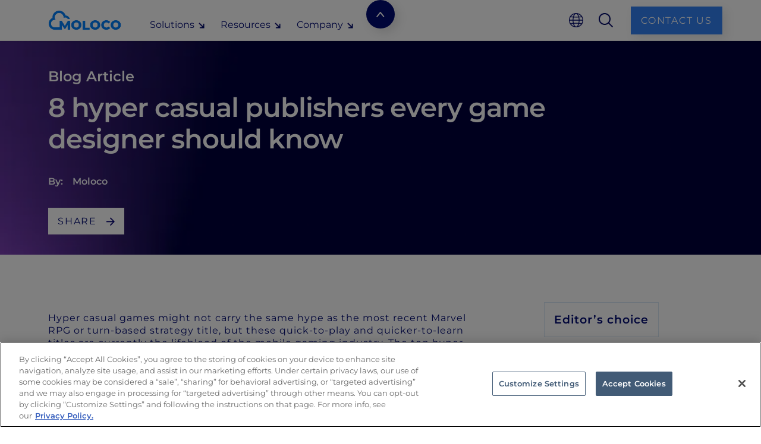

--- FILE ---
content_type: text/html; charset=utf-8
request_url: https://www.moloco.com/blog/hyper-casual-publishers-2021
body_size: 18853
content:
<!DOCTYPE html><!-- Last Published: Thu Jan 22 2026 23:46:37 GMT+0000 (Coordinated Universal Time) --><html data-wf-domain="www.moloco.com" data-wf-page="65c3b92e6d4212a487b4501e" data-wf-site="6237fca0466ffd9274a1dbdd" data-wf-intellimize-customer-id="117356151" lang="en" data-wf-collection="65c3b92e6d4212a487b44ec8" data-wf-item-slug="hyper-casual-publishers-2021"><head><meta charset="utf-8"/><title>8 Hyper Casual Game Publishers to Know | Moloco Blog</title><link rel="alternate" hrefLang="x-default" href="https://www.moloco.com/blog/hyper-casual-publishers-2021"/><link rel="alternate" hrefLang="en" href="https://www.moloco.com/blog/hyper-casual-publishers-2021"/><link rel="alternate" hrefLang="zh" href="https://www.moloco.com/zh/blog/hyper-casual-publishers-2021"/><link rel="alternate" hrefLang="vi" href="https://www.moloco.com/vi/blog/hyper-casual-publishers-2021"/><link rel="alternate" hrefLang="id" href="https://www.moloco.com/id/blog/hyper-casual-publishers-2021"/><link rel="alternate" hrefLang="de" href="https://www.moloco.com/de/blog/hyper-casual-publishers-2021"/><link rel="alternate" hrefLang="fr" href="https://www.moloco.com/fr/blog/hyper-casual-publishers-2021"/><meta content="Hyper casual games are quick to learn and quicker to play. Here are the 2021 top 8 hyper casual publishers every game designer should know." name="description"/><meta content="" property="og:title"/><meta content="" property="og:description"/><meta content="" property="og:image"/><meta content="" property="twitter:title"/><meta content="" property="twitter:description"/><meta content="" property="twitter:image"/><meta property="og:type" content="website"/><meta content="summary_large_image" name="twitter:card"/><meta content="width=device-width, initial-scale=1" name="viewport"/><link href="https://cdn.prod.website-files.com/6237fca0466ffd9274a1dbdd/css/moloco-dev.shared.065a2975e.min.css" rel="stylesheet" type="text/css" integrity="sha384-BlopdeemaXdRFxaPci/s8daBVsyekKFD1bDDwPbTlkhcCHqQlySX4M6f279w3oBE" crossorigin="anonymous"/><link href="https://fonts.googleapis.com" rel="preconnect"/><link href="https://fonts.gstatic.com" rel="preconnect" crossorigin="anonymous"/><script src="https://ajax.googleapis.com/ajax/libs/webfont/1.6.26/webfont.js" type="text/javascript"></script><script type="text/javascript">WebFont.load({  google: {    families: ["Montserrat:100,100italic,200,200italic,300,300italic,400,400italic,500,500italic,600,600italic,700,700italic,800,800italic,900,900italic"]  }});</script><script type="text/javascript">!function(o,c){var n=c.documentElement,t=" w-mod-";n.className+=t+"js",("ontouchstart"in o||o.DocumentTouch&&c instanceof DocumentTouch)&&(n.className+=t+"touch")}(window,document);</script><link href="https://cdn.prod.website-files.com/6237fca0466ffd9274a1dbdd/6837ad870bcfe07db2c6fd46_Moloco-Favicon.png" rel="shortcut icon" type="image/x-icon"/><link href="https://cdn.prod.website-files.com/6237fca0466ffd9274a1dbdd/6837add3314e91dd48e16dec_Moloco-Webclip.png" rel="apple-touch-icon"/><link href="https://www.moloco.com/blog/hyper-casual-publishers-2021" rel="canonical"/><style>.anti-flicker, .anti-flicker * {visibility: hidden !important; opacity: 0 !important;}</style><style>[data-wf-hidden-variation], [data-wf-hidden-variation] * {
        display: none !important;
      }</style><script> 
  // Define dataLayer and the gtag function. 
  window.dataLayer = window.dataLayer || []; 
  function gtag(){dataLayer.push(arguments);} 
 
  // Default ad_storage to 'denied'. 
  gtag('consent', 'default', { 
        'ad_storage': "granted", 
        'analytics_storage': "granted", 
        'functionality_storage': "granted", 
        'personalization_storage': "granted", 
        'security_storage': "granted",
    	'ad_user_data': "granted",
        'ad_personalization': "granted",     
'wait_for_update': 500 
 
  }); 
  
  // Default ad_storage to 'denied'. 
  gtag('consent', 'default', { 
        'ad_storage': "denied", 
        'analytics_storage': "denied", 
    	'ad_user_data': "denied",
        'ad_personalization': "denied",
        'region': ['US-CA', 'GB', 'FR', 'DE', 'IT', 'ES', 'NL', 'BE', 'AT', 'SE', 'PT', 'DK', 'FI', 'IE', 'GR', 'LU', 'CY', 'MT', 'EE', 'LT', 'LV', 'PL', 'CZ', 'HU', 'SK', 'SI', 'BG', 'RO', 'HR', 'CH'],     
'wait_for_update': 500 
 
  }); 
</script> 
<script type="text/javascript">
var currentUrl = window.location.href;
(function() {
    var currentDomain = window.location.hostname;

    // Check if the current domain ends with 'moloco.com'
    if (currentDomain.endsWith('moloco.com')) {// && !currentUrl.includes('/zh')) {
      // Create a new script element
      var script = document.createElement('script');
      script.src = 'https://cdn.cookielaw.org/scripttemplates/otSDKStub.js';
      script.setAttribute('data-document-language', 'true');
      script.setAttribute('type', 'text/javascript');
      script.setAttribute('charset', 'UTF-8');
      script.setAttribute('data-domain-script', 'de9e2daf-79c2-44e0-b1f5-a075a5319e7c');
      
      // Append the script to the document head
      document.head.appendChild(script);

      // Create and append the OptanonWrapper function
      var optanonWrapper = document.createElement('script');
      optanonWrapper.text = 'function OptanonWrapper() { }';
      document.head.appendChild(optanonWrapper);
    }
  })();
</script>
<!-- Google Tag Manager -->
<script>//if(!currentUrl.includes('/zh')){
(function(w,d,s,l,i){w[l]=w[l]||[];w[l].push({'gtm.start':new Date().getTime(),event:'gtm.js'});var f=d.getElementsByTagName(s)[0], j=d.createElement(s),dl=l!='dataLayer'?'&l='+l:'';j.setAttributeNode(d.createAttribute('data-ot-ignore'));j.async=true;j.src='https://www.googletagmanager.com/gtm.js?id='+i+dl;f.parentNode.insertBefore(j,f);})(window,document,'script','dataLayer','GTM-WM7MN68');//}</script><!-- End Google Tag Manager -->
 <script>//if(!currentUrl.includes('/zh')){
(function(h,o,u,n,d) {
        h=h[d]=h[d]||{q:[],onReady:function(c){h.q.push(c)}}
        d=o.createElement(u);d.async=1;d.src=n
        n=o.getElementsByTagName(u)[0];n.parentNode.insertBefore(d,n)
      })(window,document,'script','https://www.datadoghq-browser-agent.com/datadog-rum-v4.js','DD_RUM')
      DD_RUM.onReady(function() {
        DD_RUM.init({
          clientToken: 'puba393752f73102e8df80fe72d1310b87f',
          applicationId: 'd8ddfec8-15e7-4ebd-9100-1c0d665ef6e1',
          site: 'datadoghq.com',
          service: 'moloco.com',
          env: 'prod',
          // Specify a version number to identify the deployed version of your application in Datadog 
          // version: '1.0.0',
          sampleRate: 100,
          sessionReplaySampleRate: 10,
          trackInteractions: true,
          trackResources: true,
          trackLongTasks: true,
          defaultPrivacyLevel: 'mask-user-input',
        });
    
        DD_RUM.startSessionReplayRecording();
      })
   //}
</script>
<meta name="facebook-domain-verification" content="h25n65dupt0lhq6jvbpz3si6d3ys2n" />
<meta property="og:image:width" content="1200">
<meta property="og:image:height" content="630">
<style>.w-webflow-badge {display: none !important;visibility: hidden !important;}</style><style>
.bg-overlay:after{
    content: '';
    position: absolute;
    left: 0;
    top: 0;
    width: 100%;
    height: 100%;
    background-color: rgba(4,0,120,1);
    z-index: 0;
}
.w-embed{width: 100%;}

.Body-page .blog h1 {
  font-family: 'Montserrat Uploaded', sans-serif; /* used name in Webflow settings */
  font-weight: 600;
  font-style: normal;
}
</style>



<script type="application/ld+json">
{
  "@context": "https://schema.org",
  "@type": "Article",
  "headline": "8 Hyper Casual Game Publishers to Know | Moloco Blog",
  "image": "https://cdn.prod.website-files.com/62380f0b5031d40f63f8b4c7/62b28bdccdbe64fa860c0b2f_8%20Hyper%20Casual%20Publishers%20Every%20Game%20Designer%20Should%20Know_small.png",  
  "author": {
    "@type": "Person",
    "name": "Moloco",
    "url":"https://www.moloco.com/author/moloco"
  },
  "datePublished": "Nov 19, 2021"
}
</script>


<!-- Preload Hero Image on all blog pages -->
<link href="https://cdn.jsdelivr.net/npm/select2@4.1.0-beta.1/dist/css/select2.min.css" rel="stylesheet" />

<link rel="preload" href="https://cdn.prod.website-files.com/6237fca0466ffd9274a1dbdd/682c3a21c16808bc689fbd34_HeroBcg.webp" as="image" fetchpriority="high">
<script type="text/javascript">window.__WEBFLOW_CURRENCY_SETTINGS = {"currencyCode":"USD","symbol":"$","decimal":".","fractionDigits":2,"group":",","template":"{{wf {\"path\":\"symbol\",\"type\":\"PlainText\"} }} {{wf {\"path\":\"amount\",\"type\":\"CommercePrice\"} }} {{wf {\"path\":\"currencyCode\",\"type\":\"PlainText\"} }}","hideDecimalForWholeNumbers":false};</script></head><body class="body-page blog"><div class="w-condition-invisible w-embed"><!--Preload hero image-->
<link rel="preload" href="https://cdn.prod.website-files.com/6237fca0466ffd9274a1dbdd/682c3a21c16808bc689fbd34_HeroBcg.webp" as="image"></div><div id="Nav-bar-desktop" class="navbar-desktop"><div id="Nav-bar-mobile" data-animation="default" data-collapse="medium" data-duration="400" data-easing="ease" data-easing2="ease" role="banner" class="main-nav-bar w-nav"><div class="nav-container"><div class="nav-bar-left-align"><a href="/?r=0" aria-label="homepage" class="brand-desktop w-inline-block"><img src="https://cdn.prod.website-files.com/6237fca0466ffd9274a1dbdd/6544ad7675a308ab53b4c354_Moloco_logo_Horiz_Primary%201.webp" loading="eager" width="167" height="15" alt="Moloco logo primary" class="moloco-logo"/></a><div class="nav-bar-block"><div data-hover="true" data-delay="50" id="version-A" class="navbar-dropdown w-dropdown"><div class="navbar-dropdown-toggle w-dropdown-toggle"><h5 class="no-padding space-right-4px is-dark-blue is-medium">Solutions</h5><a href="#" class="nav-icon w-inline-block"><img src="https://cdn.prod.website-files.com/6237fca0466ffd9274a1dbdd/6543b02eda0132f5f03118e9_Nav-bar-arrow.webp" loading="lazy" alt="click here to open the menu" class="arrow-icon-nav"/></a></div><nav class="dropdown-secondary-nav w-dropdown-list"><div class="cropdown-list-content"><div id="w-node-_931ad66f-4536-c944-30c4-a0ebae39f2f5-4874aee1" class="navbar-dropdown-grid"><div id="w-node-_931ad66f-4536-c944-30c4-a0ebae39f2f6-4874aee1" class="dropdown-theme"><h5 id="w-node-_931ad66f-4536-c944-30c4-a0ebae39f2f7-4874aee1" class="is-uppercase is-dark-blue is-bold space-right-16px">Solutions</h5></div><div id="w-node-_931ad66f-4536-c944-30c4-a0ebae39f2f9-4874aee1" class="dropdown-page"><div><div><a aria-label="moloco cloud dsp page" href="/solutions/moloco-ads" class="clicable-links-pages w-inline-block"><h5 class="nav-bar-secondary-page is-dark-blue space-right-8px is-bold">Moloco Ads</h5><img src="https://cdn.prod.website-files.com/6237fca0466ffd9274a1dbdd/6543b2b845a2672524fa4e23_Right-arrow.webp" loading="lazy" alt="Dark blue arrow to learn more about the subject " class="icon-secondary-nav"/></a></div><h5 class="nav-bar-secondary-page is-dark-blue">Reach 2 billion daily users on the advertising platform built for app marketers</h5></div><div><div><a aria-label="moloco cloud dsp page" href="/solutions/moloco-commerce-media" class="clicable-links-pages w-inline-block"><h5 class="nav-bar-secondary-page is-dark-blue space-right-8px is-bold">Moloco Commerce Media</h5><img src="https://cdn.prod.website-files.com/6237fca0466ffd9274a1dbdd/6543b2b845a2672524fa4e23_Right-arrow.webp" loading="lazy" alt="Dark blue arrow to learn more about the subject " class="icon-secondary-nav"/></a></div><h5 class="nav-bar-secondary-page is-dark-blue">AI-powered onsite ads for retailers</h5></div><div><div><a aria-label="moloco cloud dsp page" href="/solutions/moloco-streaming-monetization" class="clicable-links-pages w-inline-block"><h5 class="nav-bar-secondary-page is-dark-blue space-right-8px is-bold">Moloco Streaming Monetization</h5><img src="https://cdn.prod.website-files.com/6237fca0466ffd9274a1dbdd/6543b2b845a2672524fa4e23_Right-arrow.webp" loading="lazy" alt="Dark blue arrow to learn more about the subject " class="icon-secondary-nav"/></a></div><h5 class="nav-bar-secondary-page is-dark-blue">The AI-native ad stack for large streaming providers</h5></div><div><div><a aria-label="moloco cloud dsp page" href="/solutions/sdk" class="clicable-links-pages w-inline-block"><h5 class="nav-bar-secondary-page is-dark-blue space-right-8px is-bold">Moloco SDK</h5><img src="https://cdn.prod.website-files.com/6237fca0466ffd9274a1dbdd/6543b2b845a2672524fa4e23_Right-arrow.webp" loading="lazy" alt="Dark blue arrow to learn more about the subject " class="icon-secondary-nav"/></a></div><h5 class="nav-bar-secondary-page is-dark-blue">Improve app monetization with a direct Moloco integration</h5></div></div></div></div></nav></div><div data-hover="true" data-delay="50" class="navbar-dropdown w-dropdown"><div class="navbar-dropdown-toggle w-dropdown-toggle"><h5 class="no-padding space-right-4px is-dark-blue is-medium">Resources</h5><a href="#" class="nav-icon w-inline-block"><img src="https://cdn.prod.website-files.com/6237fca0466ffd9274a1dbdd/6543b02eda0132f5f03118e9_Nav-bar-arrow.webp" loading="lazy" alt="click here to open the menu" class="arrow-icon-nav"/></a></div><nav class="dropdown-secondary-nav w-dropdown-list"><div class="cropdown-list-content"><div id="w-node-_931ad66f-4536-c944-30c4-a0ebae39f31a-4874aee1" class="navbar-dropdown-grid"><div id="w-node-_931ad66f-4536-c944-30c4-a0ebae39f31b-4874aee1" class="dropdown-theme"><h5 id="w-node-_931ad66f-4536-c944-30c4-a0ebae39f31c-4874aee1" class="is-uppercase is-dark-blue is-bold space-right-16px">resources</h5></div><div id="w-node-_931ad66f-4536-c944-30c4-a0ebae39f31e-4874aee1" class="dropdown-page"><div id="w-node-_931ad66f-4536-c944-30c4-a0ebae39f31f-4874aee1"><div><a href="/blogs" class="clicable-links-pages w-inline-block"><h5 class="nav-bar-secondary-page is-dark-blue space-right-8px">Blog</h5><img src="https://cdn.prod.website-files.com/6237fca0466ffd9274a1dbdd/6543b2b845a2672524fa4e23_Right-arrow.webp" loading="lazy" alt="Dark blue arrow to learn more about the subject " class="icon-secondary-nav"/></a></div><div><a href="/reports" class="clicable-links-pages space-top-8px w-inline-block"><h5 class="nav-bar-secondary-page is-dark-blue space-right-8px">Reports</h5><img src="https://cdn.prod.website-files.com/6237fca0466ffd9274a1dbdd/6543b2b845a2672524fa4e23_Right-arrow.webp" loading="lazy" alt="Dark blue arrow to learn more about the subject " class="icon-secondary-nav"/></a></div><div><a href="/case-studies" class="clicable-links-pages space-top-8px w-inline-block"><h5 class="nav-bar-secondary-page is-dark-blue space-right-8px space-top-8px">Case Studies</h5><img src="https://cdn.prod.website-files.com/6237fca0466ffd9274a1dbdd/6543b2b845a2672524fa4e23_Right-arrow.webp" loading="lazy" alt="Dark blue arrow to learn more about the subject " class="icon-secondary-nav"/></a><a href="/events" class="clicable-links-pages space-top-8px w-inline-block"><h5 class="nav-bar-secondary-page is-dark-blue space-right-8px space-top-8px">Events</h5><img src="https://cdn.prod.website-files.com/6237fca0466ffd9274a1dbdd/6543b2b845a2672524fa4e23_Right-arrow.webp" loading="lazy" alt="Dark blue arrow to learn more about the subject " class="icon-secondary-nav"/></a></div></div></div><div id="w-node-_931ad66f-4536-c944-30c4-a0ebae39f333-4874aee1" class="dropdown-page"><div id="w-node-_931ad66f-4536-c944-30c4-a0ebae39f334-4874aee1"><div><a href="/help-center" class="clicable-links-pages w-inline-block"><h5 class="nav-bar-secondary-page is-dark-blue space-right-8px space-top-8px">Moloco Help Center</h5><img src="https://cdn.prod.website-files.com/6237fca0466ffd9274a1dbdd/6543b2b845a2672524fa4e23_Right-arrow.webp" loading="lazy" alt="Dark blue arrow to learn more about the subject " class="icon-secondary-nav"/></a></div><div><a href="https://developer.moloco.cloud/" target="_blank" class="clicable-links-pages space-top-8px w-inline-block"><h5 class="nav-bar-secondary-page is-dark-blue space-right-8px">Moloco Ads Developer Hub</h5><img src="https://cdn.prod.website-files.com/6237fca0466ffd9274a1dbdd/6543b2b845a2672524fa4e23_Right-arrow.webp" loading="lazy" alt="Dark blue arrow to learn more about the subject " class="icon-secondary-nav"/></a></div><div><a href="https://rmp-docs.moloco.com/docs" target="_blank" class="clicable-links-pages space-top-8px w-inline-block"><h5 class="nav-bar-secondary-page is-dark-blue space-right-8px space-top-8px">Commerce Media Developer Hub</h5><img src="https://cdn.prod.website-files.com/6237fca0466ffd9274a1dbdd/6543b2b845a2672524fa4e23_Right-arrow.webp" loading="lazy" alt="Dark blue arrow to learn more about the subject " class="icon-secondary-nav"/></a></div><div class="not-global-en-ja"><a href="/commerce-media-growthu" class="clicable-links-pages space-top-8px w-inline-block"><h5 class="nav-bar-secondary-page is-dark-blue space-right-8px not-global-en-ja">Commerce Media GrowthU</h5><img src="https://cdn.prod.website-files.com/6237fca0466ffd9274a1dbdd/6543b2b845a2672524fa4e23_Right-arrow.webp" loading="lazy" alt="Dark blue arrow to learn more about the subject " class="icon-secondary-nav"/></a></div></div></div></div></div></nav></div><div data-hover="true" data-delay="50" class="navbar-dropdown w-dropdown"><div class="navbar-dropdown-toggle w-dropdown-toggle"><h5 class="no-padding space-right-4px is-dark-blue is-medium">Company</h5><a href="#" class="nav-icon w-inline-block"><img src="https://cdn.prod.website-files.com/6237fca0466ffd9274a1dbdd/6543b02eda0132f5f03118e9_Nav-bar-arrow.webp" loading="lazy" alt="click here to open the menu" class="arrow-icon-nav"/></a></div><nav class="dropdown-secondary-nav w-dropdown-list"><div class="cropdown-list-content"><div id="w-node-_931ad66f-4536-c944-30c4-a0ebae39f34c-4874aee1" class="navbar-dropdown-grid"><div id="w-node-_931ad66f-4536-c944-30c4-a0ebae39f34d-4874aee1" class="dropdown-theme"><h5 class="is-uppercase is-dark-blue is-bold space-right-16px">company</h5></div><div id="w-node-_931ad66f-4536-c944-30c4-a0ebae39f350-4874aee1" class="dropdown-page"><div id="w-node-_931ad66f-4536-c944-30c4-a0ebae39f351-4874aee1"><div><a href="/about" class="clicable-links-pages w-inline-block"><h5 class="nav-bar-secondary-page is-dark-blue space-right-8px">About Moloco</h5><img src="https://cdn.prod.website-files.com/6237fca0466ffd9274a1dbdd/6543b2b845a2672524fa4e23_Right-arrow.webp" loading="lazy" alt="Dark blue arrow to learn more about the subject " class="icon-secondary-nav"/></a></div><div><a href="/careers" class="clicable-links-pages space-top-8px w-inline-block"><h5 class="nav-bar-secondary-page is-dark-blue space-right-8px">Careers</h5><img src="https://cdn.prod.website-files.com/6237fca0466ffd9274a1dbdd/6543b2b845a2672524fa4e23_Right-arrow.webp" loading="lazy" alt="Dark blue arrow to learn more about the subject " class="icon-secondary-nav"/></a></div><div><a href="/newsroom" class="clicable-links-pages space-top-8px w-inline-block"><h5 class="nav-bar-secondary-page is-dark-blue space-right-8px space-top-8px">Newsroom</h5><img src="https://cdn.prod.website-files.com/6237fca0466ffd9274a1dbdd/6543b2b845a2672524fa4e23_Right-arrow.webp" loading="lazy" alt="Dark blue arrow to learn more about the subject " class="icon-secondary-nav"/></a></div></div></div></div></div></nav></div></div></div><div class="other-elements"><div class="nav-bar-icon-block"><div data-hover="false" data-delay="0" class="desktop-languages-icon nav-item-with-icon w-dropdown"><div class="internationalization w-dropdown-toggle"><img src="https://cdn.prod.website-files.com/6237fca0466ffd9274a1dbdd/6543b26262a2d236b857f596_Language-icon.webp" loading="eager" alt="Click here to change the language" class="nav-link-icon"/></div><nav class="language-dropdow-list w-dropdown-list"><div class="locale-wrapper w-locales-list"><div role="list" class="w-locales-items"><div role="listitem" class="locale-item w-locales-item"><a hreflang="en" href="/blog/hyper-casual-publishers-2021" aria-current="page" class="locale-link w--current">English</a></div><div role="listitem" class="locale-item w-locales-item"><a hreflang="zh" href="/zh/blog/hyper-casual-publishers-2021" class="locale-link">简体中文</a></div><div role="listitem" class="locale-item w-locales-item"><a hreflang="ja" href="/ja" class="locale-link">日本語</a></div><div role="listitem" class="locale-item w-locales-item"><a hreflang="ko" href="/ko" class="locale-link">한국어</a></div><div role="listitem" class="locale-item w-locales-item"><a hreflang="vi" href="/vi/blog/hyper-casual-publishers-2021" class="locale-link">Tiếng Việt</a></div><div role="listitem" class="locale-item w-locales-item"><a hreflang="id" href="/id/blog/hyper-casual-publishers-2021" class="locale-link">Indonesian</a></div><div role="listitem" class="locale-item w-locales-item"><a hreflang="de" href="/de/blog/hyper-casual-publishers-2021" class="locale-link">Deutsch</a></div><div role="listitem" class="locale-item w-locales-item"><a hreflang="fr" href="/fr/blog/hyper-casual-publishers-2021" class="locale-link">Français</a></div></div></div></nav></div><a aria-label="search" href="/search" class="nav-item-with-icon search-icon w-inline-block"><img alt="Click here to search" loading="eager" src="https://cdn.prod.website-files.com/6237fca0466ffd9274a1dbdd/6543b1af4dcc797a66ca9092_Search%20icon.webp" class="nav-link-icon"/></a></div><a id="contact-desk-nav" aria-label="contact us" href="/contact-us" class="button-primary w-button">Contact us</a></div></div></div></div><div class="navbar-mobile"><div class="banner-mobile"><div class="full-width align-horizontal align-center banner-alignment"><a href="https://www.moloco.com/event/advertising-week-nyc-2024" class="banner-quote">Join us as Moloco takes the stage for Advertising Week NYC 2024, Oct 7-10</a><a href="https://www.moloco.com/event/advertising-week-nyc-2024" target="_blank" class="button-banner-on-mobile w-inline-block"><img src="https://cdn.prod.website-files.com/6237fca0466ffd9274a1dbdd/6544c48db72afc64022178de_Arrow-white.webp" loading="lazy" alt="White arrow to learn more about the subject " class="button-icon-banner"/></a></div></div><div class="content-nav-bar"><a href="/?r=0" class="w-inline-block"><img src="https://cdn.prod.website-files.com/6237fca0466ffd9274a1dbdd/6544ad7675a308ab53b4c354_Moloco_logo_Horiz_Primary%201.webp" loading="eager" width="134" height="15" alt="Moloco logo primary" class="moloco-logo-mobile"/></a><div class="menu-mobile-nav"><div data-w-id="56a8511d-512d-fdfa-cc63-26c1373704d9" class="menu-animate-icon"><div data-is-ix2-target="1" class="menu-icon-json" data-w-id="56a8511d-512d-fdfa-cc63-26c1373704da" data-animation-type="lottie" data-src="https://cdn.prod.website-files.com/6237fca0466ffd9274a1dbdd/6543b90847cd47da04d28e2d_burger-menu.json" data-loop="0" data-direction="1" data-autoplay="0" data-renderer="svg" data-duration="0" data-ix2-initial-state="0"></div></div></div></div><div class="nav-bar-menu-dropdown"><div class="icons-mobile"><div class="icons-mobile-align-right"><div data-hover="false" data-delay="0" class="desktop-languages-icon nav-item-with-icon w-dropdown"><div class="internationalization w-dropdown-toggle"><img src="https://cdn.prod.website-files.com/6237fca0466ffd9274a1dbdd/6543b26262a2d236b857f596_Language-icon.webp" loading="eager" alt="Click here to change the language" class="nav-link-icon"/></div><nav class="language-dropdow-list w-dropdown-list"><div class="locale-wrapper w-locales-list"><div role="list" class="w-locales-items"><div role="listitem" class="locale-item w-locales-item"><a hreflang="en" href="/blog/hyper-casual-publishers-2021" aria-current="page" class="locale-link w--current">English</a></div><div role="listitem" class="locale-item w-locales-item"><a hreflang="zh" href="/zh/blog/hyper-casual-publishers-2021" class="locale-link">简体中文</a></div><div role="listitem" class="locale-item w-locales-item"><a hreflang="ja" href="/ja" class="locale-link">日本語</a></div><div role="listitem" class="locale-item w-locales-item"><a hreflang="ko" href="/ko" class="locale-link">한국어</a></div><div role="listitem" class="locale-item w-locales-item"><a hreflang="vi" href="/vi/blog/hyper-casual-publishers-2021" class="locale-link">Tiếng Việt</a></div><div role="listitem" class="locale-item w-locales-item"><a hreflang="id" href="/id/blog/hyper-casual-publishers-2021" class="locale-link">Indonesian</a></div><div role="listitem" class="locale-item w-locales-item"><a hreflang="de" href="/de/blog/hyper-casual-publishers-2021" class="locale-link">Deutsch</a></div><div role="listitem" class="locale-item w-locales-item"><a hreflang="fr" href="/fr/blog/hyper-casual-publishers-2021" class="locale-link">Français</a></div></div></div></nav></div><a href="/search" class="nav-item-with-icon search-icon w-inline-block"><img alt="Click here to search" loading="eager" src="https://cdn.prod.website-files.com/6237fca0466ffd9274a1dbdd/6543b1af4dcc797a66ca9092_Search%20icon.webp" class="nav-link-icon"/></a></div></div><div class="navbar-mobile-scroller"><div data-hover="false" data-delay="0" id="version-A-mobile" class="navbar-mobile-dropdown w-dropdown"><div class="dropdown-toggle-mobile w-dropdown-toggle"><h5 class="no-padding space-right-4px is-dark-blue is-medium">Solutions</h5><div class="nav-dropdown-icon w-icon-dropdown-toggle"></div></div><nav class="dropdown-list-mobile w-dropdown-list"><div class="theme-mobile"><div><a href="/solutions/moloco-ads" class="clicable-links-pages w-inline-block"><h5 class="nav-bar-secondary-page is-dark-blue space-right-8px is-bold">Moloco Ads</h5></a><a href="/solutions/moloco-ads" class="clicable-links-pages w-inline-block"><h5 class="nav-bar-secondary-page is-dark-blue space-right-8px">Reach 2 billion daily users on the advertising platform built for app marketers</h5></a></div></div><div class="theme-mobile"><div><a href="/solutions/moloco-commerce-media" class="clicable-links-pages w-inline-block"><h5 class="nav-bar-secondary-page is-dark-blue space-right-8px is-bold">Moloco Commerce Media<br/></h5></a><a href="/solutions/moloco-commerce-media" class="clicable-links-pages w-inline-block"><h5 class="nav-bar-secondary-page is-dark-blue space-right-8px">AI-powered onsite ads for retailers</h5></a></div></div><div class="theme-mobile"><div><a href="/solutions/moloco-streaming-monetization" class="clicable-links-pages w-inline-block"><h5 class="nav-bar-secondary-page is-dark-blue space-right-8px is-bold">Moloco Streaming Monetization</h5></a><a href="/solutions/moloco-streaming-monetization" class="clicable-links-pages w-inline-block"><h5 class="nav-bar-secondary-page is-dark-blue space-right-8px">The AI-native ad stack for large streaming providers</h5></a></div></div><div class="theme-mobile"><div><a href="/solutions/sdk" class="clicable-links-pages w-inline-block"><h5 class="nav-bar-secondary-page is-dark-blue space-right-8px is-bold">Moloco SDK</h5></a><a href="/solutions/sdk" class="clicable-links-pages w-inline-block"><h5 class="nav-bar-secondary-page is-dark-blue space-right-8px">Improve app monetization with a direct Moloco integration</h5></a></div></div></nav></div><div data-hover="false" data-delay="0" class="navbar-mobile-dropdown w-dropdown"><div class="dropdown-toggle-mobile w-dropdown-toggle"><h5 class="no-padding space-right-4px is-dark-blue is-medium">Resources</h5><div class="nav-dropdown-icon w-icon-dropdown-toggle"></div></div><nav class="dropdown-list-mobile w-dropdown-list"><div class="theme-mobile"><div><a href="/blogs" class="clicable-links-pages w-inline-block"><h5 class="nav-bar-secondary-page is-dark-blue space-right-8px">Blog</h5></a></div></div><div class="theme-mobile"><div><a href="/reports" class="clicable-links-pages w-inline-block"><h5 class="nav-bar-secondary-page is-dark-blue space-right-8px">Reports</h5></a></div></div><div class="theme-mobile"><div><a href="/case-studies" class="clicable-links-pages w-inline-block"><h5 class="nav-bar-secondary-page is-dark-blue space-right-8px">Case Studies</h5></a></div></div><div class="theme-mobile"><div><a href="/events" class="clicable-links-pages w-inline-block"><h5 class="nav-bar-secondary-page is-dark-blue space-right-8px">Events</h5></a></div></div><div class="theme-mobile"><div><a href="/help-center" class="clicable-links-pages w-inline-block"><h5 class="nav-bar-secondary-page is-dark-blue space-right-8px">Moloco Help Center</h5></a></div></div><div class="theme-mobile"><div><a href="https://developer.moloco.cloud/" target="_blank" class="clicable-links-pages w-inline-block"><h5 class="nav-bar-secondary-page is-dark-blue space-right-8px">Moloco Ads Developer Hub</h5></a></div></div><div class="theme-mobile"><div><a href="https://rmp-docs.moloco.com/docs" target="_blank" class="clicable-links-pages w-inline-block"><h5 class="nav-bar-secondary-page is-dark-blue space-right-8px">Commerce Media Developer Hub</h5></a></div></div><div class="theme-mobile not-global-en-ja"><div><a href="/commerce-media-growthu" class="clicable-links-pages w-inline-block"><h5 class="nav-bar-secondary-page is-dark-blue space-right-8px">Commerce Media GrowthU</h5></a></div></div></nav></div><div data-hover="false" data-delay="0" class="navbar-mobile-dropdown w-dropdown"><div class="dropdown-toggle-mobile w-dropdown-toggle"><h5 class="no-padding space-right-4px is-dark-blue is-medium">Company</h5><div class="nav-dropdown-icon w-icon-dropdown-toggle"></div></div><nav class="dropdown-list-mobile w-dropdown-list"><div class="theme-mobile"><div><a href="/about" class="clicable-links-pages w-inline-block"><h5 class="nav-bar-secondary-page is-dark-blue space-right-8px">About Moloco</h5></a></div></div><div class="theme-mobile"><div><a href="/careers" class="clicable-links-pages w-inline-block"><h5 class="nav-bar-secondary-page is-dark-blue space-right-8px">Careers</h5></a></div></div><div class="theme-mobile"><div><a href="/newsroom" class="clicable-links-pages w-inline-block"><h5 class="nav-bar-secondary-page is-dark-blue space-right-8px">Newsroom</h5></a></div></div></nav></div><a id="contact-mobile-nav" href="/contact-us" class="button-primary space-top-40px w-button">Contact us</a></div></div></div><div id="Hero-section" class="hero-test"><div class="hero-content-half-new"><div class="content-inside-hero-half"><div class="full-width width-900"><p class="section-title-new">Blog Article</p><h1 class="is-white is-semibold">8 hyper casual publishers every game designer should know</h1><div class="align-vertical-mobile-only space-top-24 space-bottom-24px"><div class="is-bold space-right-16px is-white h5-size">By:</div><div class="align-vertical-mobile-only"><div class="align-horizontal min-width-140 authors-mobile"><div class="single-author-wrapper">Moloco</div><div class="multiple-authors-wrapper w-dyn-list"><div class="empty-state-5 w-dyn-empty"><div class="is-white-2 is-semibold"></div></div></div></div></div></div><div aria-label="share button" data-w-id="1e78ace6-b689-ee2c-edbd-a75c93c2b250" class="button-share"><a data-w-id="1e78ace6-b689-ee2c-edbd-a75c93c2b251" href="#" class="share-block w-inline-block"><div class="button-text-secondary">SHARE</div><img src="https://cdn.prod.website-files.com/6237fca0466ffd9274a1dbdd/6543b2b845a2672524fa4e23_Right-arrow.webp" loading="lazy" alt="Dark blue arrow to learn more about the subject " class="button-icon"/></a><div style="display:none" class="share-wrap-icons"><div class="social-share w-embed"><a onclick="window.open('https://www.facebook.com/sharer/sharer.php?u=https://www.moloco.com/blog/hyper-casual-publishers-2021', '_blank', 'location=yes,height=570,width=520,scrollbars=yes,status=yes');" class="dropdown-item ssk ssk-facebook et_social_share" data-ssk-ready="true"><img src="https://cdn.prod.website-files.com/6237fca0466ffd9274a1dbdd/626fe5b31a16bb61292d7a6a_FACEBOOK.svg" /></a>
<a onclick="window.open('https://twitter.com/intent/tweet?text=&url=https://www.moloco.com/blog/hyper-casual-publishers-2021&via=Moloco', '_blank', 'location=yes,height=570,width=520,scrollbars=yes,status=yes');" class="dropdown-item ssk ssk-facebook et_social_share" data-ssk-ready="true"><img src="https://cdn.prod.website-files.com/6237fca0466ffd9274a1dbdd/626fc2cce80a17557868ad9d_TWITTER.png" /></a>
<a onclick="window.open('https://www.linkedin.com/shareArticle?mini=true&url=https://www.moloco.com/blog/hyper-casual-publishers-2021&title=8 hyper casual publishers every game designer should know&source=LinkedIn', '_blank', 'location=yes,height=570,width=520,scrollbars=yes,status=yes');" class="dropdown-item ssk ssk-facebook et_social_share" data-ssk-ready="true"><img src="https://cdn.prod.website-files.com/6237fca0466ffd9274a1dbdd/626fe5b31a16bb2ea92d7a6b_Linked-in.svg" /></a>
<a onclick="window.open('mailto:?subject=Moloco Blog Share: &body=https://www.moloco.com/blog/hyper-casual-publishers-2021', '_blank', 'location=yes,height=570,width=520,scrollbars=yes,status=yes');" class="dropdown-item ssk ssk-facebook et_social_share" data-ssk-ready="true"><img src="https://cdn.prod.website-files.com/6237fca0466ffd9274a1dbdd/6267a0d089b5906746e708f8_email.png" /></a></div></div></div></div></div></div><div class="code-embed w-embed"><section class="hero">
  <picture>
    <img
		  srcset="
 			   https://cdn.prod.website-files.com/6237fca0466ffd9274a1dbdd/68e4d96c7b9de970c9f24761_HeroBcg-480.webp 480w,
  		   https://cdn.prod.website-files.com/6237fca0466ffd9274a1dbdd/68e4d96dbc5bfe468c7847e7_HeroBcg-768.webp,
 		     https://cdn.prod.website-files.com/6237fca0466ffd9274a1dbdd/68e4d96d974570000f96c39f_HeroBcg-1200.webp 1200w,
 		     https://cdn.prod.website-files.com/6237fca0466ffd9274a1dbdd/68e4d96d6da02a785740f41d_HeroBcg-1600.webp"
  		sizes="100vw"
      alt="blog hero"
      width="1600"
      height="900"
      fetchpriority="high"
      decoding="async"
      loading="eager"
      class="hero-img"
    />
  </picture>
  <div class="hero-content">

  </div>
</section>

<style>
.hero {
  position: relative;
  overflow: hidden;
  min-height: 50vh; 
}

.hero-img {
  width: 100%;
  height: 100%;
  object-fit: cover;          /* like background-size: auto */
  object-position: top left; /* matches original background settings */
  display: block;
  position: relative; /* keeps it in flow so it grows with content */
  z-index: 0;
}

.hero-content {
  position: relative;
  z-index: 1;
}



</style></div><div class="code-embed w-embed"><section class="hero">
  <picture>
    <img
		  srcset="
 			   https://cdn.prod.website-files.com/6237fca0466ffd9274a1dbdd/68e4d96c7b9de970c9f24761_HeroBcg-480.webp 480w,
  		   https://cdn.prod.website-files.com/6237fca0466ffd9274a1dbdd/68e4d96dbc5bfe468c7847e7_HeroBcg-768.webp,
 		     https://cdn.prod.website-files.com/6237fca0466ffd9274a1dbdd/68e4d96d974570000f96c39f_HeroBcg-1200.webp 1200w,
 		     https://cdn.prod.website-files.com/6237fca0466ffd9274a1dbdd/68e4d96d6da02a785740f41d_HeroBcg-1600.webp"
  		sizes="100vw"
      alt="blog hero"
      width="1600"
      height="900"
      fetchpriority="high"
      decoding="async"
      loading="eager"
      class="hero-img"
    />
  </picture>
  <div class="hero-content">

  </div>
</section>

<style>
.hero {
  position: relative;
  overflow: hidden;
  min-height: 50vh; 
}

.hero-img {
  width: 100%;
  height: 100%;
  object-fit: cover;          /* like background-size: auto */
  object-position: top left; /* matches original background settings */
  display: block;
  position: relative; /* keeps it in flow so it grows with content */
  z-index: 0;
}

.hero-content {
  position: relative;
  z-index: 1;
}



</style></div></div><div class="content align-center max-width-1150"><div class="two-col-flex"><div class="toc-align-top-left mb-20 w-condition-invisible"><div><div class="align-horizontal"><h4 class="is-bold space-right-16px">Table of Contents</h4><img data-w-id="899730d5-8f2b-b11a-319e-e64eb054059d" id="closed" alt="down chevron" src="https://cdn.prod.website-files.com/6237fca0466ffd9274a1dbdd/6639d8c14f9106752badb353_Vector%203.svg" loading="lazy" class="hide-on-desktop"/><img data-w-id="3973e946-bba7-4272-64ee-7b8de7ee4e52" id="open" alt="up chevron" src="https://cdn.prod.website-files.com/6237fca0466ffd9274a1dbdd/6639d97e66343b534faef7f8_vector4.svg" loading="lazy" class="hide-element"/></div><div data-w-id="44b793bb-1151-d890-a33f-383692f4ba3b" class="toc-column"><div class="toc-left-border"></div><div id="content_links" class="small-font content_nav w-dyn-bind-empty w-richtext"></div></div></div></div><div id="w-node-c2e50100-859c-3639-bcfb-cd82eaf35303-87b4501e" class="width-70 mobile-spacing"><div class="rtb w-richtext"><p>Hyper casual games might not carry the same hype as the most recent Marvel RPG or turn-based strategy title, but these quick-to-play and quicker-to-learn titles are currently the lifeblood of the mobile gaming industry. The top hyper casual publishers have refined their systems to an art, creating games that are as light and fluffy as a ludological cloud, drawing in hundreds of millions of users with simple gameplay loops and quick sessions that can be played while waiting for a bus or while half-watching whatever’s exciting on Netflix this week.</p><p>The hyper casual game category has grown hugely in the last few years. According to one report, <a target="_blank" href="https://www.pocketgamer.biz/data-and-research/72509/hypercasual-2020/">80% of industry growth in 2019 came from hyper casual games</a>. According to another, <a target="_blank" href="https://dataconomy.com/2021/04/hyper-casual-games-trends-reach-scale/">31% of all game installs in 2020</a> were hyper casual games — and the category is worth $3 billion.</p><figure style="max-width:1400pxpx" class="w-richtext-align-fullwidth w-richtext-figure-type-image"><div><img src="https://cdn.prod.website-files.com/62380f0b5031d40f63f8b4c7/6246835e32dab87025bfcfa2_624454b1a180a499a2ac7ff4_6244521b1a9365546865dca4_f8cdf70b-0ce5-44a7-a83d-97b4d25c808f%2520(1).png" alt="Post-IDFA Mobile Game Advertising Costs: Casual Vs Core"/></div></figure><p><em>Want to learn more about hyper casual games? Check out </em><a target="_blank" href="https://www.moloco.com/en/blog/hyper-casual-games-publishers-guide?hsLang=en"><em>Hyper Casual Games: A Publisher&#x27;s Guide</em></a><em>.</em></p><p><strong>Jump to a section</strong></p><p><a href="https://www.moloco.com/en/blog/hyper-casual-publishers-2021#what-are-hyper-casual-games">What are Hyper Casual Games?</a></p><p><a href="https://www.moloco.com/en/blog/hyper-casual-publishers-2021#who-are-top-hyper-casual-publishers">Who are the Top Hyper Casual Publishers of 2021?</a></p><p><a href="https://www.moloco.com/en/blog/hyper-casual-publishers-2021#voodoo">Voodoo</a></p><p><a href="https://www.moloco.com/en/blog/hyper-casual-publishers-2021#lion-studios">Lion Studios</a></p><p><a href="https://www.moloco.com/en/blog/hyper-casual-publishers-2021#ketchapp">Ketchapp</a></p><p><a href="https://www.moloco.com/en/blog/hyper-casual-publishers-2021#good-job-games">Good Job Games</a></p><p><a href="https://www.moloco.com/en/blog/hyper-casual-publishers-2021#hipster-whale">Hipster Whale</a></p><p><a href="https://www.moloco.com/en/blog/hyper-casual-publishers-2021#playgendary">Playgendary</a></p><p><a href="https://www.moloco.com/en/blog/hyper-casual-publishers-2021#kwalee">Kwalee</a></p><p><a href="https://www.moloco.com/en/blog/hyper-casual-publishers-2021#zynga">Zynga</a></p><h1>What are Hyper Casual Games?</h1><p>Hyper casual games are categorized by simple mechanics that require almost no instruction, with each round of play lasting only briefly, and the game itself is endless. They’re titles that you can pick up and play for anywhere from 30 seconds to an hour. Their simplicity also makes these games suited for a wide age range — a five-year-old can understand how they work just as easily as a 95-year-old. While the category itself has been around as long as there’s been mobile gaming (remember Doodle Jump?), it was really codified with the breakthrough hit of Flappy Bird in 2013.</p><p>For developers, a large part of the appeal of hyper casual games is the short development cycles, sometimes <a target="_blank" href="https://blog.voodoo.io/product/article/5FmP6RC2R7dlbCG676oJeb">taking just weeks</a> to go from prototype to finished product. Hyper casual game publishers will often focus on turning out as many titles as possible, hoping to have a handful of major hits among their catalogue. Large game catalogues also give publishers the ability to gather user data from a wider body of players, which can be used to more accurately target ads.</p><p><a href="https://www.moloco.com/en/blog/hyper-casual-publishers-2021#table-of-contents">Back to top</a></p><h1>Who Are Some of the Top Hyper Casual Publishers of 2021?</h1><p>While more publishers are moving into the hyper casual space every day, these are some of the biggest players to know 2021:</p><h2>Voodoo</h2><p>You can’t talk about hyper casual games without talking about <a target="_blank" href="https://www.voodoo.io/">Voodoo</a>, the uncontested king of the category. It’s almost impossible to overstate just how big Voodoo is, but for a taste, the company currently lists 100 titles on the iOS app store, and by their own metrics have <a target="_blank" href="https://www.voodoo.io/games">5 billion downloads</a>. Just one app, the hyper-addictive Helix Jump, makes up more than 500 million of those. Like many publishers, Voodoo lets you <a target="_blank" href="https://www.voodoo.io/publishing">submit your own game</a>, and if your title is accepted, you gain access to Voodoo’s internal testing tools and library of knowledge, before being released under their banner.</p><p><a href="https://www.moloco.com/en/blog/hyper-casual-publishers-2021#table-of-contents">Back to top</a></p><h2>Lion Studios</h2><p>Tight on Voodoo’s heels is <a target="_blank" href="https://lionstudios.cc/">Lion Studios</a>, a media division of the mega-successful AppLovin platform. Since 2018, Lion Studios has<a target="_blank" href="https://lionstudios.cc/about-us/"> published 67 games</a>, with 13 of them hitting the #1 spot in the charts. By one count, the publisher had <a target="_blank" href="https://blog.apptopia.com/top-hypercasual-game-publishers-worldwide-for-q3-2020-by-downloads">more than 250 million installs</a> in just Q3 of 2020. The company has put out games like Slap Kings, which hit #1 Top Free Game on App Store in 124 countries and #1 Top Free Game on Google Play in 77 countries.</p><p><a href="https://www.moloco.com/en/blog/hyper-casual-publishers-2021#table-of-contents">Back to top</a></p><h2>Ketchapp</h2><p>A French company that’s been publishing since 2014 (an eternity in smartphone app years), <a target="_blank" href="http://www.ketchappgames.com/">Ketchapp</a> got its big breakthrough with the hit game 2048, and they’ve stayed near the top of the charts since. Now owned by Ubisoft, Ketchapp has partnered with more than 100 developers globally to publish more than <a target="_blank" href="http://www.ketchappgames.com/">200 games, totaling 1.5 billion downloads</a>. </p><p><a href="https://www.moloco.com/en/blog/hyper-casual-publishers-2021#table-of-contents">Back to top</a></p><h2>Good Job Games</h2><p>Unlike many of the other entrants on this list, <a target="_blank" href="https://goodjobgames.com/">Good Job Game</a> is primarily a developer, rather than a combined developer and publisher. That means the games are made in-house, not by outside teams. That level of focus has led to some impressive numbers, netting them more than 1.5 billion downloads from a comparatively slim portfolio of 34 games. According to <a target="_blank" href="https://sensortower.com/ios/publisher/good-job-games/1191495496">one report</a>, this Istanbul-based studio has a revenue of around $1 million a month, which is impressive for an independent developer.</p><p><a href="https://www.moloco.com/en/blog/hyper-casual-publishers-2021#table-of-contents">Back to top</a></p><h2>Hipster Whale</h2><p>One of the most formative contributors to the genre, <a target="_blank" href="https://www.hipsterwhale.com/">Hipster Whale</a> is as much a hyper casual developer as any other studio on this list, but with a very different approach to game development. This Australian studio has just four titles of its own: Crossy Road, Crossy Road+, Crossy Road Castle, and Piffle — and then PAC-MAN 256 which they produced in partnership with Bandai-Namco. The Crossy Road series of titles have been huge hits thanks to their addicting gameplay loops and distinctive cubic style — and Hipster Whale has been successful enough that two of these titles are only available on Apple Arcade.</p><p><a href="https://www.moloco.com/en/blog/hyper-casual-publishers-2021#table-of-contents">Back to top</a></p><h2>Playgendary</h2><p>The enormous <a target="_blank" href="https://playgendary.com/en/about">Playgendary</a> is a stark contrast to Hipster Whale, with 500 employees in more than 40 cities. Playgendary’s size is a reflection of its success, with 250 million active monthly users on their games, and more than 2 billion installs. Not only that, but at the beginning of the COVID-19 crisis, <a target="_blank" href="https://playgendary.com/en/news/playgendary-donates-40-000-to-resist-covid-19">Playgendary donated $40,000 in the company’s native Belarus</a> to help keep people safe.</p><p><a href="https://www.moloco.com/en/blog/hyper-casual-publishers-2021#table-of-contents">Back to top</a></p><h2>Kwalee</h2><p>Kwalee has a pedigree. Founded in 2011 by David Darling, one of the originators of the UK video game industry, the company now has employees spread between the UK, India, and China. Like many of the other publishers on this list, Kwalee both develops games internally and publishes those from outside developers who submit viable concepts through their website. Kwalee also encourages their employees to pitch interesting new games during company-wide jam sessions every Wednesday, which have led to some unexpected successes — like <a target="_blank" href="https://www.kwalee.com/draw-it/">the extremely successful Draw It!</a></p><p><a href="https://www.moloco.com/en/blog/hyper-casual-publishers-2021#table-of-contents">Back to top</a></p><h2>Zynga</h2><p>Zynga, the big-name powerhouse of browser and mobile games, has started to push into the hyper casual arena. In 2020, Zynga <a target="_blank" href="https://techcrunch.com/2020/10/02/zynga-completes-rollic-acquistion/?guccounter=1&amp;guce_referrer=aHR0cHM6Ly93d3cuZ29vZ2xlLmNvbS8&amp;guce_referrer_sig=AQAAAMvDTTY68T1Ql57iBkCioZowpy63OvTni-WhH2TPSUZGbgI-wpbyL895kI7agtJTtSRyLG7mQjwWETiVsmk7onx0SFqgSZuEjgHbvrVv_85p-U4hqeWSotaYiCgTKr-z9w5i---FJeoxKDfzV3OcfzBJxHHpVgyXHncB1J5itqI3">acquired hyper casual studio Rollic</a> for $180 million in cash, and then <a target="_blank" href="https://techcrunch.com/2021/04/29/rollic-zynga-uncosoft/">Rollic absorbed game studio Uncosoft</a> in 2021 — all of which point to Zynga being serious about investing in and expanding its portfolio in the world of hyper casual games. Rollic has been behind a number of successful titles, including <a target="_blank" href="https://apps.apple.com/us/app/go-to-heaven/id1572995014">Go To Heaven!</a>, which became <a target="_blank" href="https://www.tiktok.com/tag/gotoheaven?lang=en">a TikTok trend for a brief period.</a></p><p><a href="https://www.moloco.com/en/blog/hyper-casual-publishers-2021#table-of-contents">Back to top</a></p><p>The immense popularity of hyper casual games, combined with the falling cost of advertising in them — especially when compared to core games — has made these titles prime locations for new advertising campaigns. <a href="https://www.molocoads.com/en/?hsLang=en">Moloco’s</a> AI-powered advertising platform can help get your ads in front of more users, including in these new and developing app types, for the best ROI imaginable. Reach out to Moloco now to start driving a powerful return on ad spend for your hyper casual game portfolio.</p><figure class="w-richtext-align-fullwidth w-richtext-figure-type-image"><div><img src="https://cdn.prod.website-files.com/62380f0b5031d40f63f8b4c7/6246835ef166bce0c6c4953e_624454f66be9824dbb5c8961_6244521cdc9c7627110f868f_07085868-1429-4775-8607-c10662017901.gif" alt="Put Our Performance Engine To Work For Your App With Moloco"/></div></figure><p><br/></p><p>‍</p></div><div class="columns-grid mb-20"><div class="author-image-wrap"><img height="" loading="lazy" alt="" src="https://cdn.prod.website-files.com/62380f0b5031d40f63f8b4c7/62fd4f5f5bce0d033a9f8bdc_Moloco_Avatar_300x300.avif" class="image author-img blog-author-image"/></div><div id="w-node-_00935ce8-b168-c937-63c5-260747cb88ae-87b4501e"><div class="is-bold heading-h4-size">Moloco</div><p class="p1 no-padding is-blue">Moloco</p><a aria-label="see more from this author" href="/author/moloco" class="cta-text-link space-top-16px w-inline-block"><div class="button-text is-dark-blue">SEE MORE</div><img src="https://cdn.prod.website-files.com/6237fca0466ffd9274a1dbdd/6543b2b845a2672524fa4e23_Right-arrow.webp" loading="lazy" alt="Dark blue arrow to learn more about the subject " class="button-icon"/></a></div></div><div id="contact-form" class="rtb space-top-48px w-condition-invisible w-dyn-bind-empty w-richtext"></div></div><div id="w-node-_539f4824-d0e8-d793-24ce-ea68094d591c-87b4501e" class="contents-align-top space-left-20-desktop"><div id="w-node-e3aaf065-1d36-e120-518d-377419e3f047-87b4501e" class="column-card"><div id="w-node-_0d9ac729-b86d-5874-82e4-7183cdd544d9-87b4501e" class="is-bold space-top-16px space-left-16px space-bottom-16px space-right-16px heading-h4-size">Editor’s choice</div></div><div class="column-card space-top-24px"><div class="card-column"><div class="w-dyn-list"><div role="list" class="w-dyn-items"><div role="listitem" class="content-card w-dyn-item"><div><img src="https://cdn.prod.website-files.com/62380f0b5031d40f63f8b4c7/69701767ab4a0791051f7fe6_Thumbnail%20800x450%20(1).jpg" loading="lazy" alt="The Race for the Interface: Why Customer Relationships Are Your Best Defense Against AI Disruption" sizes="100vw" srcset="https://cdn.prod.website-files.com/62380f0b5031d40f63f8b4c7/69701767ab4a0791051f7fe6_Thumbnail%20800x450%20(1)-p-500.jpg 500w, https://cdn.prod.website-files.com/62380f0b5031d40f63f8b4c7/69701767ab4a0791051f7fe6_Thumbnail%20800x450%20(1)-p-800.jpg 800w, https://cdn.prod.website-files.com/62380f0b5031d40f63f8b4c7/69701767ab4a0791051f7fe6_Thumbnail%20800x450%20(1)-p-1080.jpg 1080w, https://cdn.prod.website-files.com/62380f0b5031d40f63f8b4c7/69701767ab4a0791051f7fe6_Thumbnail%20800x450%20(1).jpg 1600w" class="post-image-column"/><a href="/blog/best-defense-against-ai-disruption" class="link-post-title">The Race for the Interface: Why Customer Relationships Are Your Best Defense Against AI Disruption</a><p class="p1 is-small space-top-8px text-style-6lines">AI is disrupting traditional discovery channels like search, making direct customer relationships through owned surfaces like mobile apps the most critical competitive advantage for brands to maintain visibility and control in an AI-mediated future.</p><a aria-label="read more" href="/blog/best-defense-against-ai-disruption" class="button-primary space-top-16px w-inline-block"><div class="button-text">read more</div><img src="https://cdn.prod.website-files.com/6237fca0466ffd9274a1dbdd/6544c48db72afc64022178de_Arrow-white.webp" loading="lazy" alt="White arrow to learn more about the subject " class="button-icon"/></a></div></div><div role="listitem" class="content-card w-dyn-item"><div><img src="https://cdn.prod.website-files.com/62380f0b5031d40f63f8b4c7/696aa2fb2d0ee48da640f098_Superbowl%20blog%20thumb%20800x450%20text%20(1).png" loading="lazy" alt="Super Bowl LX: Why Sportsbook Advertisers Should Bet on January" sizes="100vw" srcset="https://cdn.prod.website-files.com/62380f0b5031d40f63f8b4c7/696aa2fb2d0ee48da640f098_Superbowl%20blog%20thumb%20800x450%20text%20(1)-p-500.png 500w, https://cdn.prod.website-files.com/62380f0b5031d40f63f8b4c7/696aa2fb2d0ee48da640f098_Superbowl%20blog%20thumb%20800x450%20text%20(1).png 800w" class="post-image-column"/><a href="/blog/why-sportsbook-advertisers-should-bet-on-january" class="link-post-title">Super Bowl LX: Why Sportsbook Advertisers Should Bet on January</a><p class="p1 is-small space-top-8px text-style-6lines">The Super Bowl is the world&#x27;s biggest sporting stage, but waiting until February to activate could be costing you.</p><a aria-label="read more" href="/blog/why-sportsbook-advertisers-should-bet-on-january" class="button-primary space-top-16px w-inline-block"><div class="button-text">read more</div><img src="https://cdn.prod.website-files.com/6237fca0466ffd9274a1dbdd/6544c48db72afc64022178de_Arrow-white.webp" loading="lazy" alt="White arrow to learn more about the subject " class="button-icon"/></a></div></div><div role="listitem" class="content-card w-dyn-item"><div><img src="https://cdn.prod.website-files.com/62380f0b5031d40f63f8b4c7/6930ad50187bbc16d48b15d0_0%20Moloco%20Singular%20Index%20banner%20-%20blog%20banner%201200x600.avif" loading="lazy" alt="The AppsFlyer Performance Index (2025 Edition) recognizes Moloco as a top mobile growth partner" sizes="100vw" srcset="https://cdn.prod.website-files.com/62380f0b5031d40f63f8b4c7/6930ad50187bbc16d48b15d0_0%20Moloco%20Singular%20Index%20banner%20-%20blog%20banner%201200x600-p-500.avif 500w, https://cdn.prod.website-files.com/62380f0b5031d40f63f8b4c7/6930ad50187bbc16d48b15d0_0%20Moloco%20Singular%20Index%20banner%20-%20blog%20banner%201200x600.avif 1200w" class="post-image-column"/><a href="/blog/moloco-rankings-performance-index-2025-edition" class="link-post-title">The AppsFlyer Performance Index (2025 Edition) recognizes Moloco as a top mobile growth partner</a><p class="p1 is-small space-top-8px text-style-6lines">Check out Moloco’s top rankings in the 2025 edition of AppsFlyer’s Performance Index, a trusted benchmark for mobile app marketers seeking leading media partners. </p><a aria-label="read more" href="/blog/moloco-rankings-performance-index-2025-edition" class="button-primary space-top-16px w-inline-block"><div class="button-text">read more</div><img src="https://cdn.prod.website-files.com/6237fca0466ffd9274a1dbdd/6544c48db72afc64022178de_Arrow-white.webp" loading="lazy" alt="White arrow to learn more about the subject " class="button-icon"/></a></div></div><div role="listitem" class="content-card w-dyn-item"><div><img src="https://cdn.prod.website-files.com/62380f0b5031d40f63f8b4c7/68f7b4b1476b453d2944bf8e_Seasonality%20Blog%20Thumbnail%20-%20800x450%20(option%20A).jpg" loading="lazy" alt="Unwrapping Seasonal Strategies: Where the Growth Lives Across Q4 and Q5" sizes="100vw" srcset="https://cdn.prod.website-files.com/62380f0b5031d40f63f8b4c7/68f7b4b1476b453d2944bf8e_Seasonality%20Blog%20Thumbnail%20-%20800x450%20(option%20A)-p-500.jpg 500w, https://cdn.prod.website-files.com/62380f0b5031d40f63f8b4c7/68f7b4b1476b453d2944bf8e_Seasonality%20Blog%20Thumbnail%20-%20800x450%20(option%20A).jpg 800w" class="post-image-column"/><a href="/blog/unwrapping-seasonal-strategies" class="link-post-title">Unwrapping Seasonal Strategies: Where the Growth Lives Across Q4 and Q5</a><p class="p1 is-small space-top-8px text-style-6lines">Winning the holidays means seeing where user behavior and marketing activity converge—and diverge.
</p><a aria-label="read more" href="/blog/unwrapping-seasonal-strategies" class="button-primary space-top-16px w-inline-block"><div class="button-text">read more</div><img src="https://cdn.prod.website-files.com/6237fca0466ffd9274a1dbdd/6544c48db72afc64022178de_Arrow-white.webp" loading="lazy" alt="White arrow to learn more about the subject " class="button-icon"/></a></div></div></div></div></div></div></div></div><div class="code-line-clamp w-embed"><style>

.text-style-3lines {
   overflow: hidden;
   text-overflow: ellipsis;
   display: -webkit-box;
   -webkit-line-clamp: 3;
   -webkit-box-orient: vertical;
}

.text-style-4lines {
   overflow: hidden;
   text-overflow: ellipsis;
   display: -webkit-box;
   -webkit-line-clamp: 4;
   -webkit-box-orient: vertical;
}

.text-style-6lines {
   overflow: hidden;
   text-overflow: ellipsis;
   display: -webkit-box;
   -webkit-line-clamp: 6;
   -webkit-box-orient: vertical;
}

</style></div></div><div class="centered-max-width"></div><div id="newsletter" class="hero-section-div-relative-auto-height"><div class="home-gradient py-60"><div class="hero-content"><div id="w-node-fe368620-8a70-e4fa-a26b-fdc0db3a944f-db3a944c" class="max-width-600"><div data-w-id="fe368620-8a70-e4fa-a26b-fdc0db3a9450" class="px-5"><h2 class="is-semibold align-center-text h2-smaller px-5 is-white space-bottom-24px">Stay up to date</h2><p class="body-text is-white space-bottom-24px align-center">Subscribe to the Moloco newsletter to get weekly updates and thought leadership direct to your email.</p><div class="form-block-6 w-form"><form id="email-form" name="email-form" data-name="Email Form" method="get" data-webflow-hubspot-api-form-url="https://hubspotonwebflow.com/api/forms/52875c2d-7bef-44bd-b2dc-843ba5acf4c3" class="newsletter-form" data-wf-page-id="65c3b92e6d4212a487b4501e" data-wf-element-id="fe368620-8a70-e4fa-a26b-fdc0db3a9456"><label for="email-2" class="field-label-3">Email Address</label><input class="newsletter-email-field w-input" data-wfhsfieldname="FormTextInput-2" maxlength="256" name="email-2" data-name="Email 2" placeholder="Enter your email to get the latest news" type="email" id="email-2" required=""/><input type="submit" data-wait="Please wait..." class="subscribe-newsletter w-button" value="SUBSCRIBE"/><input type="hidden" name="hutk" value=""/><input type="hidden" name="ipAddress" value=""/><input type="hidden" name="pageUri" value=""/><input type="hidden" name="pageId" value=""/><input type="hidden" name="pageName" value=""/></form><div class="w-form-done"><div>Thank you! Your submission has been received!</div></div><div class="w-form-fail"><div>Oops! Something went wrong while submitting the form.</div></div></div></div></div></div></div></div><section id="contact-desk-foot" data-w-id="f319d024-2a00-aee4-e61a-8d32c1b7dc8f" class="footer-div-new"><div class="w-layout-hflex footer-wrapper-new"><div class="column-3x1 vertical-gap-adjust"><div class="div-block-135"><a aria-label="go to our homepage" href="/?r=0" class="moloco-logo w-inline-block"><img width="151" sizes="(max-width: 479px) 100vw, 151px" alt="Moloco white logo" src="https://cdn.prod.website-files.com/6237fca0466ffd9274a1dbdd/62a940031030ce524780f083_Moloco_logo_Horiz_Secondary.webp" loading="lazy" srcset="https://cdn.prod.website-files.com/6237fca0466ffd9274a1dbdd/62a940031030ce524780f083_Moloco_logo_Horiz_Secondary-p-500.webp 500w, https://cdn.prod.website-files.com/6237fca0466ffd9274a1dbdd/62a940031030ce524780f083_Moloco_logo_Horiz_Secondary-p-800.webp 800w, https://cdn.prod.website-files.com/6237fca0466ffd9274a1dbdd/62a940031030ce524780f083_Moloco_logo_Horiz_Secondary-p-1080.webp 1080w, https://cdn.prod.website-files.com/6237fca0466ffd9274a1dbdd/62a940031030ce524780f083_Moloco_logo_Horiz_Secondary-p-1600.webp 1600w, https://cdn.prod.website-files.com/6237fca0466ffd9274a1dbdd/62a940031030ce524780f083_Moloco_logo_Horiz_Secondary-p-2000.webp 2000w, https://cdn.prod.website-files.com/6237fca0466ffd9274a1dbdd/62a940031030ce524780f083_Moloco_logo_Horiz_Secondary.webp 8000w" class="moloco-logo"/></a></div><div><div class="footer-container space-top-24"><p class="is-dark-blue my-8 h4"><strong>Solutions</strong></p><div class="footer-container"><a aria-label="Moloco cloud DSP" href="/solutions/moloco-ads" class="footer-link-new">Moloco Ads </a><a aria-label="Moloco Monetization for streaming &amp; OTT" href="/solutions/sdk" class="footer-link-new">Moloco SDK</a><a aria-label="Moloco retail media platform" href="/solutions/moloco-commerce-media" class="footer-link-new">Moloco Commerce Media</a><a aria-label="Moloco Monetization for streaming &amp; OTT" href="/solutions/moloco-streaming-monetization" class="footer-link-new">Moloco Streaming Monetization</a></div></div><div class="footer-container my-36"><a aria-label="Moloco for mobile app marketers" href="/solutions/moloco-for-user-acquisition" class="footer-link-new is-bold">Moloco for Mobile App Marketers</a><a aria-label="Moloco for agency partners" href="/solutions/agency-partner-program" class="footer-link-new is-bold">Moloco for Agency Partners</a><a href="/solutions/moloco-for-retail-and-marketplaces" class="footer-link-new is-bold">Moloco for Commerce Platforms</a><a aria-label="Moloco for streaming platforms" href="/solutions/moloco-streaming-monetization" class="footer-link-new is-bold">Moloco for Streaming Platforms</a><a aria-label="Moloco for streaming platforms" href="/solutions/moloco-for-games" class="footer-link-new is-bold">Moloco for Games</a></div></div><div><div class="footer-container-2"><a aria-label="about moloco" href="/about" class="footer-link-new is-bold"><strong>About Moloco</strong></a><a aria-label="" href="/blogs" class="footer-link-new is-bold"><strong>Blog</strong></a><a aria-label="careers" href="/careers" class="footer-link-new is-bold"><strong>Careers</strong></a><a aria-label="newsroom" href="/newsroom" class="footer-link-new is-bold"><strong>Newsroom</strong></a><a aria-label="dsp developer hub" href="/help-center" class="footer-link-new is-bold"><strong>Help Center</strong></a><a aria-label="dsp developer hub" href="https://developer.moloco.cloud/" class="footer-link-new is-bold"><strong>Moloco Ads Developer Hub</strong></a><a aria-label="dsp developer hub" href="https://mcm-docs.moloco.com/docs/what-is-moloco-mcm" class="footer-link-new is-bold"><strong>Commerce Media Developer Hub</strong></a><a aria-label="dsp developer hub" href="/supplier-portal" class="footer-link-new"><strong>Suppliers</strong></a><a aria-label="dsp developer hub" href="/privacy-policy" class="footer-link-new"><strong>Privacy Policy</strong></a><a aria-label="dsp developer hub" href="/brand-safety-policy" class="footer-link-new"><strong>Brand Safety Policy</strong></a><a aria-label="dsp developer hub" href="/advertising-policy" class="footer-link-new"><strong>Advertising Policy</strong></a><a aria-label="dsp developer hub" href="/terms-of-use" class="footer-link-new"><strong>Terms of Use</strong></a><a aria-label="dsp developer hub" href="/security" class="footer-link-new"><strong>Security</strong></a><div class="html-embed-footer footer-link-new is-dark-blue is-bold w-embed"><span class="text-12"> 
  <a id="ot-sdk-link" class="ot-sdk-show-settings text-footer" href="#" style="color:#000a73; text-decoration: none; font-weight: 700; font-size: 1rem;">Your Privacy Choices</a>
</span></div></div></div><div id="w-node-f319d024-2a00-aee4-e61a-8d32c1b7dcd2-c1b7dc8f" class="div-block-138"><div class="footer-copyright w-embed w-script">© <script>document.write(new Date().getFullYear());</script> Moloco, Inc.</div></div><div id="w-node-f319d024-2a00-aee4-e61a-8d32c1b7dcd5-c1b7dc8f" class="div-block-139"><div class="social-media-new"><a aria-label="go to our facebook page" href="https://www.facebook.com/MolocoGlobal" target="_blank" class="link-block-social-media space-right-8px w-inline-block"><img id="w-node-f319d024-2a00-aee4-e61a-8d32c1b7dcd8-c1b7dc8f" loading="lazy" alt="" src="https://cdn.prod.website-files.com/6237fca0466ffd9274a1dbdd/67a1db56753eff5411675ca4_Facebook.svg" class="image-105"/></a><a aria-label="" href="https://twitter.com/molocohq?lang=en" target="_blank" class="link-block-social-media space-right-8px w-inline-block"><img id="w-node-f319d024-2a00-aee4-e61a-8d32c1b7dcda-c1b7dc8f" loading="lazy" alt="" src="https://cdn.prod.website-files.com/6237fca0466ffd9274a1dbdd/67a1db565a40227967699abe_X.svg"/></a><a href="https://www.linkedin.com/company/moloco/" target="_blank" class="link-block-social-media space-right-8px w-inline-block"><img id="w-node-f319d024-2a00-aee4-e61a-8d32c1b7dcdc-c1b7dc8f" loading="lazy" alt="" src="https://cdn.prod.website-files.com/6237fca0466ffd9274a1dbdd/67a1db56d2f32256b80d7d18_LinkedIn.svg"/></a><a href="https://www.youtube.com/@moloco3602/videos" target="_blank" class="link-block-social-media space-right-8px w-inline-block"><img id="w-node-f319d024-2a00-aee4-e61a-8d32c1b7dcde-c1b7dc8f" loading="lazy" alt="" src="https://cdn.prod.website-files.com/6237fca0466ffd9274a1dbdd/67a1db5605f9bc78f3899ea3_YouTube.svg"/></a></div></div><div id="w-node-_187b8e9f-7b29-7e98-0b3e-c05bd475efd7-c1b7dc8f"><a href="/contact-us" aria-label="contact us to learn more" class="button-primary w-inline-block"><div class="button-text-secondary-white-text-2">Get started</div><img src="https://cdn.prod.website-files.com/6237fca0466ffd9274a1dbdd/6544c48db72afc64022178de_Arrow-white.webp" loading="lazy" alt="White arrow to learn more about the subject " width="16" class="button-icon-2"/></a></div></div></div><div class="footer-wrapper-new"></div></section><div class="content background-white is-centered flex-fill-container"><div class="div-block-129 flex-fill-container padding-0"><div class="footer-width is-centered fill-container"><a aria-label="" href="/?r=0" class="is-centered w-inline-block"><img width="165" sizes="(max-width: 479px) 100vw, 165px" alt="Moloco white logo" src="https://cdn.prod.website-files.com/6237fca0466ffd9274a1dbdd/62a940031030ce524780f083_Moloco_logo_Horiz_Secondary.webp" loading="lazy" srcset="https://cdn.prod.website-files.com/6237fca0466ffd9274a1dbdd/62a940031030ce524780f083_Moloco_logo_Horiz_Secondary-p-500.webp 500w, https://cdn.prod.website-files.com/6237fca0466ffd9274a1dbdd/62a940031030ce524780f083_Moloco_logo_Horiz_Secondary-p-800.webp 800w, https://cdn.prod.website-files.com/6237fca0466ffd9274a1dbdd/62a940031030ce524780f083_Moloco_logo_Horiz_Secondary-p-1080.webp 1080w, https://cdn.prod.website-files.com/6237fca0466ffd9274a1dbdd/62a940031030ce524780f083_Moloco_logo_Horiz_Secondary-p-1600.webp 1600w, https://cdn.prod.website-files.com/6237fca0466ffd9274a1dbdd/62a940031030ce524780f083_Moloco_logo_Horiz_Secondary-p-2000.webp 2000w, https://cdn.prod.website-files.com/6237fca0466ffd9274a1dbdd/62a940031030ce524780f083_Moloco_logo_Horiz_Secondary.webp 8000w"/></a><div data-delay="0" data-hover="false" class="footer-dropdown-new w-dropdown"><div class="dropdown-toggle-mobile w-dropdown-toggle"><p class="no-padding space-right-4px is-dark-blue is-bold h5-size">Solutions</p><div class="footer-dropdown-icon-new w-icon-dropdown-toggle"></div></div><nav class="dropdown-list-mobile w-dropdown-list"><div class="theme-mobile"><div class="menu-footer"><a href="/solutions/moloco-ads" class="clicable-links-pages w-inline-block"><h5 class="nav-bar-secondary-page is-dark-blue space-right-8px is-semibold link-hover">Moloco Ads</h5></a><a href="/solutions/sdk" class="clicable-links-pages space-top-16px w-inline-block"><h5 class="nav-bar-secondary-page is-dark-blue space-right-8px is-semibold link-hover">Moloco SDK</h5></a><a href="/solutions/moloco-commerce-media" class="clicable-links-pages space-top-16x w-inline-block"><h5 class="nav-bar-secondary-page is-dark-blue space-right-8px is-semibold link-hover">Moloco Commerce Media</h5></a><a href="/solutions/moloco-streaming-monetization" class="clicable-links-pages space-top-16x w-inline-block"><h5 class="nav-bar-secondary-page is-dark-blue space-right-8px is-semibold link-hover">Moloco Streaming Monetization</h5></a><a href="/solutions/moloco-for-user-acquisition" class="clicable-links-pages space-top-48px w-inline-block"><h5 class="nav-bar-secondary-page is-dark-blue space-right-8px is-bold link-hover">For Mobile App Marketers</h5></a><a href="/solutions/agency-partner-program" class="clicable-links-pages space-top-16x w-inline-block"><h5 class="nav-bar-secondary-page is-dark-blue space-right-8px is-bold link-hover">For Agency Partners</h5></a><a href="/solutions/moloco-for-retail-and-marketplaces" class="clicable-links-pages space-top-16x w-inline-block"><h5 class="nav-bar-secondary-page is-dark-blue space-right-8px is-bold link-hover">For Commerce Platforms</h5></a><a href="/solutions/moloco-streaming-monetization" class="clicable-links-pages space-top-16x w-inline-block"><h5 class="nav-bar-secondary-page is-dark-blue space-right-8px is-bold link-hover">For Streaming Platforms</h5></a><a href="/solutions/moloco-for-games" class="clicable-links-pages space-top-16x w-inline-block"><h5 class="nav-bar-secondary-page is-dark-blue space-right-8px is-bold link-hover">For Games</h5></a></div></div></nav></div><div data-delay="0" data-hover="false" class="footer-dropdown-new w-dropdown"><div class="dropdown-toggle-mobile w-dropdown-toggle"><p class="no-padding space-right-4px is-dark-blue is-bold h5-size">Company</p><div class="footer-dropdown-icon-new w-icon-dropdown-toggle"></div></div><nav class="dropdown-list-mobile w-dropdown-list"><div class="footer-company-wrapper"><div><a href="/about" class="clicable-links-pages space-top-16x w-inline-block"><h5 class="nav-bar-secondary-page is-dark-blue space-right-8px is-bold link-hover">About Moloco</h5></a><a href="/blogs" class="clicable-links-pages space-top-16x w-inline-block"><h5 class="nav-bar-secondary-page is-dark-blue space-right-8px is-bold link-hover">Blog</h5></a><a href="/careers" class="clicable-links-pages space-top-16x w-inline-block"><h5 class="nav-bar-secondary-page is-dark-blue space-right-8px is-bold link-hover">Careers</h5></a><a href="/newsroom" class="clicable-links-pages space-top-16x w-inline-block"><h5 class="nav-bar-secondary-page is-dark-blue space-right-8px is-bold link-hover">Newsroom</h5></a><a href="/help-center" class="clicable-links-pages space-top-16x w-inline-block"><h5 class="nav-bar-secondary-page is-dark-blue space-right-8px is-bold link-hover">Help Center</h5></a><a href="https://developer.moloco.cloud/" target="_blank" class="clicable-links-pages space-top-16x w-inline-block"><h5 class="nav-bar-secondary-page is-dark-blue space-right-8px is-bold link-hover">Moloco Ads Developer Hub</h5></a><a href="https://rmp-docs.moloco.com/docs" target="_blank" class="clicable-links-pages space-top-16x w-inline-block"><h5 class="nav-bar-secondary-page is-dark-blue space-right-8px is-bold link-hover">Commerce Media Developer Hub</h5></a></div><div><a href="/supplier-portal" class="clicable-links-pages space-top-16x w-inline-block"><h5 class="nav-bar-secondary-page is-dark-blue space-right-8px is-bold link-hover">Suppliers</h5></a><a href="/privacy-policy" class="clicable-links-pages space-top-16x w-inline-block"><h5 class="nav-bar-secondary-page is-dark-blue space-right-8px is-bold link-hover">Privacy Policy</h5></a><a href="/brand-safety-policy" class="clicable-links-pages space-top-16x w-inline-block"><h5 class="nav-bar-secondary-page is-dark-blue space-right-8px is-bold link-hover">Brand Safety Policy</h5></a><a href="/advertising-policy" class="clicable-links-pages space-top-16x w-inline-block"><h5 class="nav-bar-secondary-page is-dark-blue space-right-8px is-bold link-hover">Advertising Policy</h5></a><a href="/terms-of-use" class="clicable-links-pages space-top-16x w-inline-block"><h5 class="nav-bar-secondary-page is-dark-blue space-right-8px is-bold link-hover">Terms of Use</h5></a><a href="/security" class="clicable-links-pages space-top-16x w-inline-block"><h5 class="nav-bar-secondary-page is-dark-blue space-right-8px is-bold link-hover">Security</h5></a></div></div></nav></div><div class="full-width space-top-40px"></div><div class="column-3x1 flex-stretch"><div class="footer-privacy-wrapper"><div class="html-embed-footer footer-link-new is-dark-blue is-bold py-0 w-embed"><span class="text-12"> 
  <a id="ot-sdk-link" class="ot-sdk-show-settings text-footer" href="#" style="color:#000a73; text-decoration: none; font-weight: 700; font-size: 0.875rem;">Your Privacy Choices</a>
</span></div><div class="footer-copyright">© 2025 Moloco, Inc.</div></div><div id="w-node-_12c2df38-e0ff-a436-4a58-c38a3d28a8b2-3d28a861" class="social-media-new"><a href="https://www.facebook.com/MolocoGlobal" target="_blank" class="link-block-social-media space-right-8px w-inline-block"><img id="w-node-_12c2df38-e0ff-a436-4a58-c38a3d28a8b4-3d28a861" loading="lazy" alt="" src="https://cdn.prod.website-files.com/6237fca0466ffd9274a1dbdd/67a1db56753eff5411675ca4_Facebook.svg"/></a><a href="https://twitter.com/molocohq?lang=en" target="_blank" class="link-block-social-media space-right-8px w-inline-block"><img id="w-node-_12c2df38-e0ff-a436-4a58-c38a3d28a8b6-3d28a861" loading="lazy" alt="" src="https://cdn.prod.website-files.com/6237fca0466ffd9274a1dbdd/67a1db565a40227967699abe_X.svg"/></a><a href="https://www.linkedin.com/company/moloco/" target="_blank" class="link-block-social-media space-right-8px w-inline-block"><img id="w-node-_12c2df38-e0ff-a436-4a58-c38a3d28a8b8-3d28a861" loading="lazy" alt="" src="https://cdn.prod.website-files.com/6237fca0466ffd9274a1dbdd/67a1db56d2f32256b80d7d18_LinkedIn.svg"/></a><a href="https://www.youtube.com/@moloco3602/videos" target="_blank" class="link-block-social-media space-right-8px w-inline-block"><img id="w-node-_12c2df38-e0ff-a436-4a58-c38a3d28a8ba-3d28a861" loading="lazy" alt="" src="https://cdn.prod.website-files.com/6237fca0466ffd9274a1dbdd/67a1db5605f9bc78f3899ea3_YouTube.svg"/></a></div><div id="w-node-f4dcf613-9b09-fc68-804a-6105289cee5f-3d28a861"><a href="/contact-us" aria-label="contact us to learn more" class="button-primary w-inline-block"><div class="button-text-secondary-white-text-2">Get started</div><img src="https://cdn.prod.website-files.com/6237fca0466ffd9274a1dbdd/6544c48db72afc64022178de_Arrow-white.webp" loading="lazy" alt="White arrow to learn more about the subject " width="16" class="button-icon-2"/></a></div></div></div></div></div><a href="#Hero-section" id="return-to-top" aria-label="return to top" class="return-icon w-inline-block"><img src="https://cdn.prod.website-files.com/6237fca0466ffd9274a1dbdd/65435e8e96ed588921f26792_Chevron%20-%20White.svg" loading="eager" alt="arrow top" class="return-to-top-icon"/></a><div id="Hero-section" class="hero-section-half-div-button-copy hide-element"><div class="code-embed w-condition-invisible w-embed"><section class="hero">
  <picture>
    <img
      src="https://cdn.prod.website-files.com/6237fca0466ffd9274a1dbdd/682c3a21c16808bc689fbd34_HeroBcg.webp"
      alt=""
      width="1600"
      height="900"
      fetchpriority="high"
      decoding="async"
      loading="eager"
      class="hero-img"
    />
  </picture>
  <div class="hero-content">
    <!-- Your CMS content here -->
  </div>
</section>

<style>
.hero {
  position: relative;
  overflow: clip;
}

.hero-img {
  position: absolute;
  inset: 0;
  width: 100%;
  height: 100%;
  object-fit: cover;
}

.hero-content {
  position: relative;
}

/* Only disable background-image for your test post */
body.in-app-bidding-vs-waterfall-sdk .hero {
  background-image: none !important;
}
</style></div><div class="hero-background"></div><div class="hero-content-half-new"><div class="content-inside-hero-half"><div class="full-width width-900"><p class="section-title-new">Blog Article</p><h1 class="is-white is-semibold">8 hyper casual publishers every game designer should know</h1><div class="align-vertical-mobile-only space-top-24 space-bottom-24px"><div class="is-bold space-right-16px is-white h5-size">By:</div><div class="align-vertical-mobile-only"><div class="align-horizontal min-width-140 authors-mobile"><div class="single-author-wrapper">Moloco</div><div class="multiple-authors-wrapper w-dyn-list"><div class="empty-state-5 w-dyn-empty"><div class="is-white-2 is-semibold"></div></div></div></div></div></div><div aria-label="share button" data-w-id="91b817c6-818f-129d-0699-70d4393b8f64" class="button-share"><a data-w-id="91b817c6-818f-129d-0699-70d4393b8f65" href="#" class="share-block w-inline-block"><div class="button-text-secondary">SHARE</div><img src="https://cdn.prod.website-files.com/6237fca0466ffd9274a1dbdd/6543b2b845a2672524fa4e23_Right-arrow.webp" loading="lazy" alt="Dark blue arrow to learn more about the subject " class="button-icon"/></a><div style="display:none" class="share-wrap-icons"><div class="social-share w-embed"><a onclick="window.open('https://www.facebook.com/sharer/sharer.php?u=https://www.moloco.com/blog/hyper-casual-publishers-2021', '_blank', 'location=yes,height=570,width=520,scrollbars=yes,status=yes');" class="dropdown-item ssk ssk-facebook et_social_share" data-ssk-ready="true"><img src="https://cdn.prod.website-files.com/6237fca0466ffd9274a1dbdd/626fe5b31a16bb61292d7a6a_FACEBOOK.svg" /></a>
<a onclick="window.open('https://twitter.com/intent/tweet?text=&url=https://www.moloco.com/blog/hyper-casual-publishers-2021&via=Moloco', '_blank', 'location=yes,height=570,width=520,scrollbars=yes,status=yes');" class="dropdown-item ssk ssk-facebook et_social_share" data-ssk-ready="true"><img src="https://cdn.prod.website-files.com/6237fca0466ffd9274a1dbdd/626fc2cce80a17557868ad9d_TWITTER.png" /></a>
<a onclick="window.open('https://www.linkedin.com/shareArticle?mini=true&url=https://www.moloco.com/blog/hyper-casual-publishers-2021&title=8 hyper casual publishers every game designer should know&source=LinkedIn', '_blank', 'location=yes,height=570,width=520,scrollbars=yes,status=yes');" class="dropdown-item ssk ssk-facebook et_social_share" data-ssk-ready="true"><img src="https://cdn.prod.website-files.com/6237fca0466ffd9274a1dbdd/626fe5b31a16bb2ea92d7a6b_Linked-in.svg" /></a>
<a onclick="window.open('mailto:?subject=Moloco Blog Share: &body=https://www.moloco.com/blog/hyper-casual-publishers-2021', '_blank', 'location=yes,height=570,width=520,scrollbars=yes,status=yes');" class="dropdown-item ssk ssk-facebook et_social_share" data-ssk-ready="true"><img src="https://cdn.prod.website-files.com/6237fca0466ffd9274a1dbdd/6267a0d089b5906746e708f8_email.png" /></a></div></div></div></div></div></div></div><script src="https://d3e54v103j8qbb.cloudfront.net/js/jquery-3.5.1.min.dc5e7f18c8.js?site=6237fca0466ffd9274a1dbdd" type="text/javascript" integrity="sha256-9/aliU8dGd2tb6OSsuzixeV4y/faTqgFtohetphbbj0=" crossorigin="anonymous"></script><script src="https://cdn.prod.website-files.com/6237fca0466ffd9274a1dbdd/js/moloco-dev.schunk.e0c428ff9737f919.js" type="text/javascript" integrity="sha384-ar82P9eriV3WGOD8Lkag3kPxxkFE9GSaSPalaC0MRlR/5aACGoFQNfyqt0dNuYvt" crossorigin="anonymous"></script><script src="https://cdn.prod.website-files.com/6237fca0466ffd9274a1dbdd/js/moloco-dev.schunk.f20d96ce0338421d.js" type="text/javascript" integrity="sha384-TzZQbNztzMGlncxxUY3wNtmb3SHZe4hbjGZU+9gUIniKuncd9mCZgX4hY+dEdnrM" crossorigin="anonymous"></script><script src="https://cdn.prod.website-files.com/6237fca0466ffd9274a1dbdd/js/moloco-dev.793e22af.9f6a3605e626984b.js" type="text/javascript" integrity="sha384-X2bR/ypQv0vb82RZounSm8Jxs5+oIYmcrMJJ40ZKLMPtakYFToSoMxI7wX9KdfeS" crossorigin="anonymous"></script><!-- Google Tag Manager (noscript) --><noscript><iframe src="https://www.googletagmanager.com/ns.html?id=GTM-WM7MN68" height="0" width="0" style="display:none;visibility:hidden"></iframe></noscript><!-- End Google Tag Manager (noscript) -->
<!-- API Search -->
   <script src="https://cdn.jsdelivr.net/npm/select2@4.1.0-rc.0/dist/js/select2.min.js"></script>


<script>
 if (!newPublisherButton) {
        //English:
        var formID = "82707638-ec7e-4ae6-aa20-f096b9088c94";
        var searchingText = "Searching...";
        var newPublisherButton = "+ Add New Publisher";
        var numCharactersText = "Please enter 3 or more characters";
        var minCharacters = 3;
    }
var packageSearch;function testResults(){let e=new URLSearchParams(window.location.search),a=e.get("test");document.location.hostname,null!=a&&a.length>0&&($(".hs_name_of_app").show(),$(".hs_app_id").show(),$(".hs_app_raw_maus").show(),$(".hs_apps_from_developer").show(),$(".hs_app_maus").show(),$(".hs_website").show(),$(".hs_company").show())}function findMAUs(e){if(e.length>=5&&e!=packageSearch){packageSearch=e;var a=new XMLHttpRequest;a.open("GET","https://cfe-mng-console-rp76syjtkq-uc.a.run.app/api/relay-42matters/api/v2.0/android/apps/mau.json?p="+e+"&country=ALL",!0),a.onload=function(){var e=JSON.parse(this.response);if(a.status>=200&&a.status<400){var t=JSON.stringify(e,null,2);$("#app_maus-"+formID).val(e.mau_avg).change(),$("#app_raw_maus-"+formID).val(t).change()}else console.log("error")},a.send()}}function callMe(){var e=function(a,t){jQuery(a).length?t():setTimeout(function(){e(a,t)},100)};e(".hs_name_of_app",function(){$("#m42").insertBefore(".hs_name_of_app"),$("#m42").show(),$(".hs_name_of_app").hide(),$(".hs_app_id").hide(),$(".hs_app_raw_maus").hide(),$(".hs_apps_from_developer").hide(),$(".hs_app_maus").hide(),$(".hs_website").hide(),APIReady()})}function APIReady(){$("#selUser").select2({ajax:{url:"https://cfe-mng-console-rp76syjtkq-uc.a.run.app/api/relay-42matters/api/v2.0/android/apps/query.json",type:"post",dataType:"json",delay:150,data:function(e){return JSON.stringify({query:{query_params:{from:0,num:4,full_text_search_in:["title","developer"],include_developer:!0,sort:"downloads_min",sort_order:"desc",full_text_term:e.term}}})},error:function(e,a,t){console.log("ERROR: "+a+" : "+t)},processResults:function(e){var a=e.results;return a=a.filter((e,a,t)=>t.findIndex(a=>a.developer===e.developer)===a),{results:$.map(a,function(e){var a=JSON.stringify(e,null,2);return{text:e.developer,image:e.icon,website:e.website,apptitle:e.title,id:e.package_name,raw:a}})}},cache:!0},tags:!0,minimumInputLength:minCharacters,language:{inputTooShort:function(){return numCharactersText},searching:function(){return searchingText}},templateResult:function(e){if(e.loading)return e.text;if(null==e.image){var a=$("<span>"+e.text+" <button type='button' class='btn cbtn button-text is-bold is-dark-blue mx-32' style='margin: 0px 10px;' onClick='newresult()'> "+newPublisherButton+" </button></span>");return a}var a=$("<span><img style='vertical-align:middle; max-width:20%; max-height: 20px;' src='"+e.image+"'/> "+e.text+"</span>");return a},templateSelection:function(e){return e.selected&&0==e.id?e.text:e.text==e.id?($("#company-"+formID).val(e.text).change(),$(".hs_name_of_app").show(),testResults(),e.text):($(".hs_name_of_app").hide(),$("#company-"+formID).val(e.text).change(),$("#app_id-"+formID).val(e.id).change(),$("#name_of_app-"+formID).val(e.apptitle).change(),$("#website-"+formID).val(e.website).change(),$("#apps_from_developer-"+formID).val(e.raw).change()/*,findMAUs(e.id)*/,testResults(),$("<span><img style='vertical-align:middle; max-width:20%; max-height: 20px;' src='"+e.image+"'/> "+e.text+"</span>"))},escapeMarkup:function(e){return e}})}</script>
<script src="https://hubspotonwebflow.com/assets/js/form-124.js" type="text/javascript" integrity="sha384-bjyNIOqAKScdeQ3THsDZLGagNN56B4X2Auu9YZIGu+tA/PlggMk4jbWruG/P6zYj" crossorigin="anonymous"></script></body></html>

--- FILE ---
content_type: text/css
request_url: https://cdn.prod.website-files.com/6237fca0466ffd9274a1dbdd/css/moloco-dev.shared.065a2975e.min.css
body_size: 100021
content:
html{-webkit-text-size-adjust:100%;-ms-text-size-adjust:100%;font-family:sans-serif}body{margin:0}article,aside,details,figcaption,figure,footer,header,hgroup,main,menu,nav,section,summary{display:block}audio,canvas,progress,video{vertical-align:baseline;display:inline-block}audio:not([controls]){height:0;display:none}[hidden],template{display:none}a{background-color:#0000}a:active,a:hover{outline:0}abbr[title]{border-bottom:1px dotted}b,strong{font-weight:700}dfn{font-style:italic}h1{margin:.67em 0;font-size:2em}mark{color:#000;background:#ff0}small{font-size:80%}sub,sup{vertical-align:baseline;font-size:75%;line-height:0;position:relative}sup{top:-.5em}sub{bottom:-.25em}img{border:0}svg:not(:root){overflow:hidden}hr{box-sizing:content-box;height:0}pre{overflow:auto}code,kbd,pre,samp{font-family:monospace;font-size:1em}button,input,optgroup,select,textarea{color:inherit;font:inherit;margin:0}button{overflow:visible}button,select{text-transform:none}button,html input[type=button],input[type=reset]{-webkit-appearance:button;cursor:pointer}button[disabled],html input[disabled]{cursor:default}button::-moz-focus-inner,input::-moz-focus-inner{border:0;padding:0}input{line-height:normal}input[type=checkbox],input[type=radio]{box-sizing:border-box;padding:0}input[type=number]::-webkit-inner-spin-button,input[type=number]::-webkit-outer-spin-button{height:auto}input[type=search]{-webkit-appearance:none}input[type=search]::-webkit-search-cancel-button,input[type=search]::-webkit-search-decoration{-webkit-appearance:none}legend{border:0;padding:0}textarea{overflow:auto}optgroup{font-weight:700}table{border-collapse:collapse;border-spacing:0}td,th{padding:0}@font-face{font-family:webflow-icons;src:url([data-uri])format("truetype");font-weight:400;font-style:normal}[class^=w-icon-],[class*=\ w-icon-]{speak:none;font-variant:normal;text-transform:none;-webkit-font-smoothing:antialiased;-moz-osx-font-smoothing:grayscale;font-style:normal;font-weight:400;line-height:1;font-family:webflow-icons!important}.w-icon-slider-right:before{content:""}.w-icon-slider-left:before{content:""}.w-icon-nav-menu:before{content:""}.w-icon-arrow-down:before,.w-icon-dropdown-toggle:before{content:""}.w-icon-file-upload-remove:before{content:""}.w-icon-file-upload-icon:before{content:""}*{box-sizing:border-box}html{height:100%}body{color:#333;background-color:#fff;min-height:100%;margin:0;font-family:Arial,sans-serif;font-size:14px;line-height:20px}img{vertical-align:middle;max-width:100%;display:inline-block}html.w-mod-touch *{background-attachment:scroll!important}.w-block{display:block}.w-inline-block{max-width:100%;display:inline-block}.w-clearfix:before,.w-clearfix:after{content:" ";grid-area:1/1/2/2;display:table}.w-clearfix:after{clear:both}.w-hidden{display:none}.w-button{color:#fff;line-height:inherit;cursor:pointer;background-color:#3898ec;border:0;border-radius:0;padding:9px 15px;text-decoration:none;display:inline-block}input.w-button{-webkit-appearance:button}html[data-w-dynpage] [data-w-cloak]{color:#0000!important}.w-code-block{margin:unset}pre.w-code-block code{all:inherit}.w-optimization{display:contents}.w-webflow-badge,.w-webflow-badge>img{box-sizing:unset;width:unset;height:unset;max-height:unset;max-width:unset;min-height:unset;min-width:unset;margin:unset;padding:unset;float:unset;clear:unset;border:unset;border-radius:unset;background:unset;background-image:unset;background-position:unset;background-size:unset;background-repeat:unset;background-origin:unset;background-clip:unset;background-attachment:unset;background-color:unset;box-shadow:unset;transform:unset;direction:unset;font-family:unset;font-weight:unset;color:unset;font-size:unset;line-height:unset;font-style:unset;font-variant:unset;text-align:unset;letter-spacing:unset;-webkit-text-decoration:unset;text-decoration:unset;text-indent:unset;text-transform:unset;list-style-type:unset;text-shadow:unset;vertical-align:unset;cursor:unset;white-space:unset;word-break:unset;word-spacing:unset;word-wrap:unset;transition:unset}.w-webflow-badge{white-space:nowrap;cursor:pointer;box-shadow:0 0 0 1px #0000001a,0 1px 3px #0000001a;visibility:visible!important;opacity:1!important;z-index:2147483647!important;color:#aaadb0!important;overflow:unset!important;background-color:#fff!important;border-radius:3px!important;width:auto!important;height:auto!important;margin:0!important;padding:6px!important;font-size:12px!important;line-height:14px!important;text-decoration:none!important;display:inline-block!important;position:fixed!important;inset:auto 12px 12px auto!important;transform:none!important}.w-webflow-badge>img{position:unset;visibility:unset!important;opacity:1!important;vertical-align:middle!important;display:inline-block!important}h1,h2,h3,h4,h5,h6{margin-bottom:10px;font-weight:700}h1{margin-top:20px;font-size:38px;line-height:44px}h2{margin-top:20px;font-size:32px;line-height:36px}h3{margin-top:20px;font-size:24px;line-height:30px}h4{margin-top:10px;font-size:18px;line-height:24px}h5{margin-top:10px;font-size:14px;line-height:20px}h6{margin-top:10px;font-size:12px;line-height:18px}p{margin-top:0;margin-bottom:10px}blockquote{border-left:5px solid #e2e2e2;margin:0 0 10px;padding:10px 20px;font-size:18px;line-height:22px}figure{margin:0 0 10px}figcaption{text-align:center;margin-top:5px}ul,ol{margin-top:0;margin-bottom:10px;padding-left:40px}.w-list-unstyled{padding-left:0;list-style:none}.w-embed:before,.w-embed:after{content:" ";grid-area:1/1/2/2;display:table}.w-embed:after{clear:both}.w-video{width:100%;padding:0;position:relative}.w-video iframe,.w-video object,.w-video embed{border:none;width:100%;height:100%;position:absolute;top:0;left:0}fieldset{border:0;margin:0;padding:0}button,[type=button],[type=reset]{cursor:pointer;-webkit-appearance:button;border:0}.w-form{margin:0 0 15px}.w-form-done{text-align:center;background-color:#ddd;padding:20px;display:none}.w-form-fail{background-color:#ffdede;margin-top:10px;padding:10px;display:none}label{margin-bottom:5px;font-weight:700;display:block}.w-input,.w-select{color:#333;vertical-align:middle;background-color:#fff;border:1px solid #ccc;width:100%;height:38px;margin-bottom:10px;padding:8px 12px;font-size:14px;line-height:1.42857;display:block}.w-input::placeholder,.w-select::placeholder{color:#999}.w-input:focus,.w-select:focus{border-color:#3898ec;outline:0}.w-input[disabled],.w-select[disabled],.w-input[readonly],.w-select[readonly],fieldset[disabled] .w-input,fieldset[disabled] .w-select{cursor:not-allowed}.w-input[disabled]:not(.w-input-disabled),.w-select[disabled]:not(.w-input-disabled),.w-input[readonly],.w-select[readonly],fieldset[disabled]:not(.w-input-disabled) .w-input,fieldset[disabled]:not(.w-input-disabled) .w-select{background-color:#eee}textarea.w-input,textarea.w-select{height:auto}.w-select{background-color:#f3f3f3}.w-select[multiple]{height:auto}.w-form-label{cursor:pointer;margin-bottom:0;font-weight:400;display:inline-block}.w-radio{margin-bottom:5px;padding-left:20px;display:block}.w-radio:before,.w-radio:after{content:" ";grid-area:1/1/2/2;display:table}.w-radio:after{clear:both}.w-radio-input{float:left;margin:3px 0 0 -20px;line-height:normal}.w-file-upload{margin-bottom:10px;display:block}.w-file-upload-input{opacity:0;z-index:-100;width:.1px;height:.1px;position:absolute;overflow:hidden}.w-file-upload-default,.w-file-upload-uploading,.w-file-upload-success{color:#333;display:inline-block}.w-file-upload-error{margin-top:10px;display:block}.w-file-upload-default.w-hidden,.w-file-upload-uploading.w-hidden,.w-file-upload-error.w-hidden,.w-file-upload-success.w-hidden{display:none}.w-file-upload-uploading-btn{cursor:pointer;background-color:#fafafa;border:1px solid #ccc;margin:0;padding:8px 12px;font-size:14px;font-weight:400;display:flex}.w-file-upload-file{background-color:#fafafa;border:1px solid #ccc;flex-grow:1;justify-content:space-between;margin:0;padding:8px 9px 8px 11px;display:flex}.w-file-upload-file-name{font-size:14px;font-weight:400;display:block}.w-file-remove-link{cursor:pointer;width:auto;height:auto;margin-top:3px;margin-left:10px;padding:3px;display:block}.w-icon-file-upload-remove{margin:auto;font-size:10px}.w-file-upload-error-msg{color:#ea384c;padding:2px 0;display:inline-block}.w-file-upload-info{padding:0 12px;line-height:38px;display:inline-block}.w-file-upload-label{cursor:pointer;background-color:#fafafa;border:1px solid #ccc;margin:0;padding:8px 12px;font-size:14px;font-weight:400;display:inline-block}.w-icon-file-upload-icon,.w-icon-file-upload-uploading{width:20px;margin-right:8px;display:inline-block}.w-icon-file-upload-uploading{height:20px}.w-container{max-width:940px;margin-left:auto;margin-right:auto}.w-container:before,.w-container:after{content:" ";grid-area:1/1/2/2;display:table}.w-container:after{clear:both}.w-container .w-row{margin-left:-10px;margin-right:-10px}.w-row:before,.w-row:after{content:" ";grid-area:1/1/2/2;display:table}.w-row:after{clear:both}.w-row .w-row{margin-left:0;margin-right:0}.w-col{float:left;width:100%;min-height:1px;padding-left:10px;padding-right:10px;position:relative}.w-col .w-col{padding-left:0;padding-right:0}.w-col-1{width:8.33333%}.w-col-2{width:16.6667%}.w-col-3{width:25%}.w-col-4{width:33.3333%}.w-col-5{width:41.6667%}.w-col-6{width:50%}.w-col-7{width:58.3333%}.w-col-8{width:66.6667%}.w-col-9{width:75%}.w-col-10{width:83.3333%}.w-col-11{width:91.6667%}.w-col-12{width:100%}.w-hidden-main{display:none!important}@media screen and (max-width:991px){.w-container{max-width:728px}.w-hidden-main{display:inherit!important}.w-hidden-medium{display:none!important}.w-col-medium-1{width:8.33333%}.w-col-medium-2{width:16.6667%}.w-col-medium-3{width:25%}.w-col-medium-4{width:33.3333%}.w-col-medium-5{width:41.6667%}.w-col-medium-6{width:50%}.w-col-medium-7{width:58.3333%}.w-col-medium-8{width:66.6667%}.w-col-medium-9{width:75%}.w-col-medium-10{width:83.3333%}.w-col-medium-11{width:91.6667%}.w-col-medium-12{width:100%}.w-col-stack{width:100%;left:auto;right:auto}}@media screen and (max-width:767px){.w-hidden-main,.w-hidden-medium{display:inherit!important}.w-hidden-small{display:none!important}.w-row,.w-container .w-row{margin-left:0;margin-right:0}.w-col{width:100%;left:auto;right:auto}.w-col-small-1{width:8.33333%}.w-col-small-2{width:16.6667%}.w-col-small-3{width:25%}.w-col-small-4{width:33.3333%}.w-col-small-5{width:41.6667%}.w-col-small-6{width:50%}.w-col-small-7{width:58.3333%}.w-col-small-8{width:66.6667%}.w-col-small-9{width:75%}.w-col-small-10{width:83.3333%}.w-col-small-11{width:91.6667%}.w-col-small-12{width:100%}}@media screen and (max-width:479px){.w-container{max-width:none}.w-hidden-main,.w-hidden-medium,.w-hidden-small{display:inherit!important}.w-hidden-tiny{display:none!important}.w-col{width:100%}.w-col-tiny-1{width:8.33333%}.w-col-tiny-2{width:16.6667%}.w-col-tiny-3{width:25%}.w-col-tiny-4{width:33.3333%}.w-col-tiny-5{width:41.6667%}.w-col-tiny-6{width:50%}.w-col-tiny-7{width:58.3333%}.w-col-tiny-8{width:66.6667%}.w-col-tiny-9{width:75%}.w-col-tiny-10{width:83.3333%}.w-col-tiny-11{width:91.6667%}.w-col-tiny-12{width:100%}}.w-widget{position:relative}.w-widget-map{width:100%;height:400px}.w-widget-map label{width:auto;display:inline}.w-widget-map img{max-width:inherit}.w-widget-map .gm-style-iw{text-align:center}.w-widget-map .gm-style-iw>button{display:none!important}.w-widget-twitter{overflow:hidden}.w-widget-twitter-count-shim{vertical-align:top;text-align:center;background:#fff;border:1px solid #758696;border-radius:3px;width:28px;height:20px;display:inline-block;position:relative}.w-widget-twitter-count-shim *{pointer-events:none;-webkit-user-select:none;user-select:none}.w-widget-twitter-count-shim .w-widget-twitter-count-inner{text-align:center;color:#999;font-family:serif;font-size:15px;line-height:12px;position:relative}.w-widget-twitter-count-shim .w-widget-twitter-count-clear{display:block;position:relative}.w-widget-twitter-count-shim.w--large{width:36px;height:28px}.w-widget-twitter-count-shim.w--large .w-widget-twitter-count-inner{font-size:18px;line-height:18px}.w-widget-twitter-count-shim:not(.w--vertical){margin-left:5px;margin-right:8px}.w-widget-twitter-count-shim:not(.w--vertical).w--large{margin-left:6px}.w-widget-twitter-count-shim:not(.w--vertical):before,.w-widget-twitter-count-shim:not(.w--vertical):after{content:" ";pointer-events:none;border:solid #0000;width:0;height:0;position:absolute;top:50%;left:0}.w-widget-twitter-count-shim:not(.w--vertical):before{border-width:4px;border-color:#75869600 #5d6c7b #75869600 #75869600;margin-top:-4px;margin-left:-9px}.w-widget-twitter-count-shim:not(.w--vertical).w--large:before{border-width:5px;margin-top:-5px;margin-left:-10px}.w-widget-twitter-count-shim:not(.w--vertical):after{border-width:4px;border-color:#fff0 #fff #fff0 #fff0;margin-top:-4px;margin-left:-8px}.w-widget-twitter-count-shim:not(.w--vertical).w--large:after{border-width:5px;margin-top:-5px;margin-left:-9px}.w-widget-twitter-count-shim.w--vertical{width:61px;height:33px;margin-bottom:8px}.w-widget-twitter-count-shim.w--vertical:before,.w-widget-twitter-count-shim.w--vertical:after{content:" ";pointer-events:none;border:solid #0000;width:0;height:0;position:absolute;top:100%;left:50%}.w-widget-twitter-count-shim.w--vertical:before{border-width:5px;border-color:#5d6c7b #75869600 #75869600;margin-left:-5px}.w-widget-twitter-count-shim.w--vertical:after{border-width:4px;border-color:#fff #fff0 #fff0;margin-left:-4px}.w-widget-twitter-count-shim.w--vertical .w-widget-twitter-count-inner{font-size:18px;line-height:22px}.w-widget-twitter-count-shim.w--vertical.w--large{width:76px}.w-background-video{color:#fff;height:500px;position:relative;overflow:hidden}.w-background-video>video{object-fit:cover;z-index:-100;background-position:50%;background-size:cover;width:100%;height:100%;margin:auto;position:absolute;inset:-100%}.w-background-video>video::-webkit-media-controls-start-playback-button{-webkit-appearance:none;display:none!important}.w-background-video--control{background-color:#0000;padding:0;position:absolute;bottom:1em;right:1em}.w-background-video--control>[hidden]{display:none!important}.w-slider{text-align:center;clear:both;-webkit-tap-highlight-color:#0000;tap-highlight-color:#0000;background:#ddd;height:300px;position:relative}.w-slider-mask{z-index:1;white-space:nowrap;height:100%;display:block;position:relative;left:0;right:0;overflow:hidden}.w-slide{vertical-align:top;white-space:normal;text-align:left;width:100%;height:100%;display:inline-block;position:relative}.w-slider-nav{z-index:2;text-align:center;-webkit-tap-highlight-color:#0000;tap-highlight-color:#0000;height:40px;margin:auto;padding-top:10px;position:absolute;inset:auto 0 0}.w-slider-nav.w-round>div{border-radius:100%}.w-slider-nav.w-num>div{font-size:inherit;line-height:inherit;width:auto;height:auto;padding:.2em .5em}.w-slider-nav.w-shadow>div{box-shadow:0 0 3px #3336}.w-slider-nav-invert{color:#fff}.w-slider-nav-invert>div{background-color:#2226}.w-slider-nav-invert>div.w-active{background-color:#222}.w-slider-dot{cursor:pointer;background-color:#fff6;width:1em;height:1em;margin:0 3px .5em;transition:background-color .1s,color .1s;display:inline-block;position:relative}.w-slider-dot.w-active{background-color:#fff}.w-slider-dot:focus{outline:none;box-shadow:0 0 0 2px #fff}.w-slider-dot:focus.w-active{box-shadow:none}.w-slider-arrow-left,.w-slider-arrow-right{cursor:pointer;color:#fff;-webkit-tap-highlight-color:#0000;tap-highlight-color:#0000;-webkit-user-select:none;user-select:none;width:80px;margin:auto;font-size:40px;position:absolute;inset:0;overflow:hidden}.w-slider-arrow-left [class^=w-icon-],.w-slider-arrow-right [class^=w-icon-],.w-slider-arrow-left [class*=\ w-icon-],.w-slider-arrow-right [class*=\ w-icon-]{position:absolute}.w-slider-arrow-left:focus,.w-slider-arrow-right:focus{outline:0}.w-slider-arrow-left{z-index:3;right:auto}.w-slider-arrow-right{z-index:4;left:auto}.w-icon-slider-left,.w-icon-slider-right{width:1em;height:1em;margin:auto;inset:0}.w-slider-aria-label{clip:rect(0 0 0 0);border:0;width:1px;height:1px;margin:-1px;padding:0;position:absolute;overflow:hidden}.w-slider-force-show{display:block!important}.w-dropdown{text-align:left;z-index:900;margin-left:auto;margin-right:auto;display:inline-block;position:relative}.w-dropdown-btn,.w-dropdown-toggle,.w-dropdown-link{vertical-align:top;color:#222;text-align:left;white-space:nowrap;margin-left:auto;margin-right:auto;padding:20px;text-decoration:none;position:relative}.w-dropdown-toggle{-webkit-user-select:none;user-select:none;cursor:pointer;padding-right:40px;display:inline-block}.w-dropdown-toggle:focus{outline:0}.w-icon-dropdown-toggle{width:1em;height:1em;margin:auto 20px auto auto;position:absolute;top:0;bottom:0;right:0}.w-dropdown-list{background:#ddd;min-width:100%;display:none;position:absolute}.w-dropdown-list.w--open{display:block}.w-dropdown-link{color:#222;padding:10px 20px;display:block}.w-dropdown-link.w--current{color:#0082f3}.w-dropdown-link:focus{outline:0}@media screen and (max-width:767px){.w-nav-brand{padding-left:10px}}.w-lightbox-backdrop{cursor:auto;letter-spacing:normal;text-indent:0;text-shadow:none;text-transform:none;visibility:visible;white-space:normal;word-break:normal;word-spacing:normal;word-wrap:normal;color:#fff;text-align:center;z-index:2000;opacity:0;-webkit-user-select:none;-moz-user-select:none;-webkit-tap-highlight-color:transparent;background:#000000e6;outline:0;font-family:Helvetica Neue,Helvetica,Ubuntu,Segoe UI,Verdana,sans-serif;font-size:17px;font-style:normal;font-weight:300;line-height:1.2;list-style:disc;position:fixed;inset:0;-webkit-transform:translate(0)}.w-lightbox-backdrop,.w-lightbox-container{-webkit-overflow-scrolling:touch;height:100%;overflow:auto}.w-lightbox-content{height:100vh;position:relative;overflow:hidden}.w-lightbox-view{opacity:0;width:100vw;height:100vh;position:absolute}.w-lightbox-view:before{content:"";height:100vh}.w-lightbox-group,.w-lightbox-group .w-lightbox-view,.w-lightbox-group .w-lightbox-view:before{height:86vh}.w-lightbox-frame,.w-lightbox-view:before{vertical-align:middle;display:inline-block}.w-lightbox-figure{margin:0;position:relative}.w-lightbox-group .w-lightbox-figure{cursor:pointer}.w-lightbox-img{width:auto;max-width:none;height:auto}.w-lightbox-image{float:none;max-width:100vw;max-height:100vh;display:block}.w-lightbox-group .w-lightbox-image{max-height:86vh}.w-lightbox-caption{text-align:left;text-overflow:ellipsis;white-space:nowrap;background:#0006;padding:.5em 1em;position:absolute;bottom:0;left:0;right:0;overflow:hidden}.w-lightbox-embed{width:100%;height:100%;position:absolute;inset:0}.w-lightbox-control{cursor:pointer;background-position:50%;background-repeat:no-repeat;background-size:24px;width:4em;transition:all .3s;position:absolute;top:0}.w-lightbox-left{background-image:url([data-uri]);display:none;bottom:0;left:0}.w-lightbox-right{background-image:url([data-uri]);display:none;bottom:0;right:0}.w-lightbox-close{background-image:url([data-uri]);background-size:18px;height:2.6em;right:0}.w-lightbox-strip{white-space:nowrap;padding:0 1vh;line-height:0;position:absolute;bottom:0;left:0;right:0;overflow:auto hidden}.w-lightbox-item{box-sizing:content-box;cursor:pointer;width:10vh;padding:2vh 1vh;display:inline-block;-webkit-transform:translate(0,0)}.w-lightbox-active{opacity:.3}.w-lightbox-thumbnail{background:#222;height:10vh;position:relative;overflow:hidden}.w-lightbox-thumbnail-image{position:absolute;top:0;left:0}.w-lightbox-thumbnail .w-lightbox-tall{width:100%;top:50%;transform:translateY(-50%)}.w-lightbox-thumbnail .w-lightbox-wide{height:100%;left:50%;transform:translate(-50%)}.w-lightbox-spinner{box-sizing:border-box;border:5px solid #0006;border-radius:50%;width:40px;height:40px;margin-top:-20px;margin-left:-20px;animation:.8s linear infinite spin;position:absolute;top:50%;left:50%}.w-lightbox-spinner:after{content:"";border:3px solid #0000;border-bottom-color:#fff;border-radius:50%;position:absolute;inset:-4px}.w-lightbox-hide{display:none}.w-lightbox-noscroll{overflow:hidden}@media (min-width:768px){.w-lightbox-content{height:96vh;margin-top:2vh}.w-lightbox-view,.w-lightbox-view:before{height:96vh}.w-lightbox-group,.w-lightbox-group .w-lightbox-view,.w-lightbox-group .w-lightbox-view:before{height:84vh}.w-lightbox-image{max-width:96vw;max-height:96vh}.w-lightbox-group .w-lightbox-image{max-width:82.3vw;max-height:84vh}.w-lightbox-left,.w-lightbox-right{opacity:.5;display:block}.w-lightbox-close{opacity:.8}.w-lightbox-control:hover{opacity:1}}.w-lightbox-inactive,.w-lightbox-inactive:hover{opacity:0}.w-richtext:before,.w-richtext:after{content:" ";grid-area:1/1/2/2;display:table}.w-richtext:after{clear:both}.w-richtext[contenteditable=true]:before,.w-richtext[contenteditable=true]:after{white-space:initial}.w-richtext ol,.w-richtext ul{overflow:hidden}.w-richtext .w-richtext-figure-selected.w-richtext-figure-type-video div:after,.w-richtext .w-richtext-figure-selected[data-rt-type=video] div:after,.w-richtext .w-richtext-figure-selected.w-richtext-figure-type-image div,.w-richtext .w-richtext-figure-selected[data-rt-type=image] div{outline:2px solid #2895f7}.w-richtext figure.w-richtext-figure-type-video>div:after,.w-richtext figure[data-rt-type=video]>div:after{content:"";display:none;position:absolute;inset:0}.w-richtext figure{max-width:60%;position:relative}.w-richtext figure>div:before{cursor:default!important}.w-richtext figure img{width:100%}.w-richtext figure figcaption.w-richtext-figcaption-placeholder{opacity:.6}.w-richtext figure div{color:#0000;font-size:0}.w-richtext figure.w-richtext-figure-type-image,.w-richtext figure[data-rt-type=image]{display:table}.w-richtext figure.w-richtext-figure-type-image>div,.w-richtext figure[data-rt-type=image]>div{display:inline-block}.w-richtext figure.w-richtext-figure-type-image>figcaption,.w-richtext figure[data-rt-type=image]>figcaption{caption-side:bottom;display:table-caption}.w-richtext figure.w-richtext-figure-type-video,.w-richtext figure[data-rt-type=video]{width:60%;height:0}.w-richtext figure.w-richtext-figure-type-video iframe,.w-richtext figure[data-rt-type=video] iframe{width:100%;height:100%;position:absolute;top:0;left:0}.w-richtext figure.w-richtext-figure-type-video>div,.w-richtext figure[data-rt-type=video]>div{width:100%}.w-richtext figure.w-richtext-align-center{clear:both;margin-left:auto;margin-right:auto}.w-richtext figure.w-richtext-align-center.w-richtext-figure-type-image>div,.w-richtext figure.w-richtext-align-center[data-rt-type=image]>div{max-width:100%}.w-richtext figure.w-richtext-align-normal{clear:both}.w-richtext figure.w-richtext-align-fullwidth{text-align:center;clear:both;width:100%;max-width:100%;margin-left:auto;margin-right:auto;display:block}.w-richtext figure.w-richtext-align-fullwidth>div{padding-bottom:inherit;display:inline-block}.w-richtext figure.w-richtext-align-fullwidth>figcaption{display:block}.w-richtext figure.w-richtext-align-floatleft{float:left;clear:none;margin-right:15px}.w-richtext figure.w-richtext-align-floatright{float:right;clear:none;margin-left:15px}.w-nav{z-index:1000;background:#ddd;position:relative}.w-nav:before,.w-nav:after{content:" ";grid-area:1/1/2/2;display:table}.w-nav:after{clear:both}.w-nav-brand{float:left;color:#333;text-decoration:none;position:relative}.w-nav-link{vertical-align:top;color:#222;text-align:left;margin-left:auto;margin-right:auto;padding:20px;text-decoration:none;display:inline-block;position:relative}.w-nav-link.w--current{color:#0082f3}.w-nav-menu{float:right;position:relative}[data-nav-menu-open]{text-align:center;background:#c8c8c8;min-width:200px;position:absolute;top:100%;left:0;right:0;overflow:visible;display:block!important}.w--nav-link-open{display:block;position:relative}.w-nav-overlay{width:100%;display:none;position:absolute;top:100%;left:0;right:0;overflow:hidden}.w-nav-overlay [data-nav-menu-open]{top:0}.w-nav[data-animation=over-left] .w-nav-overlay{width:auto}.w-nav[data-animation=over-left] .w-nav-overlay,.w-nav[data-animation=over-left] [data-nav-menu-open]{z-index:1;top:0;right:auto}.w-nav[data-animation=over-right] .w-nav-overlay{width:auto}.w-nav[data-animation=over-right] .w-nav-overlay,.w-nav[data-animation=over-right] [data-nav-menu-open]{z-index:1;top:0;left:auto}.w-nav-button{float:right;cursor:pointer;-webkit-tap-highlight-color:#0000;tap-highlight-color:#0000;-webkit-user-select:none;user-select:none;padding:18px;font-size:24px;display:none;position:relative}.w-nav-button:focus{outline:0}.w-nav-button.w--open{color:#fff;background-color:#c8c8c8}.w-nav[data-collapse=all] .w-nav-menu{display:none}.w-nav[data-collapse=all] .w-nav-button,.w--nav-dropdown-open,.w--nav-dropdown-toggle-open{display:block}.w--nav-dropdown-list-open{position:static}@media screen and (max-width:991px){.w-nav[data-collapse=medium] .w-nav-menu{display:none}.w-nav[data-collapse=medium] .w-nav-button{display:block}}@media screen and (max-width:767px){.w-nav[data-collapse=small] .w-nav-menu{display:none}.w-nav[data-collapse=small] .w-nav-button{display:block}.w-nav-brand{padding-left:10px}}@media screen and (max-width:479px){.w-nav[data-collapse=tiny] .w-nav-menu{display:none}.w-nav[data-collapse=tiny] .w-nav-button{display:block}}.w-tabs{position:relative}.w-tabs:before,.w-tabs:after{content:" ";grid-area:1/1/2/2;display:table}.w-tabs:after{clear:both}.w-tab-menu{position:relative}.w-tab-link{vertical-align:top;text-align:left;cursor:pointer;color:#222;background-color:#ddd;padding:9px 30px;text-decoration:none;display:inline-block;position:relative}.w-tab-link.w--current{background-color:#c8c8c8}.w-tab-link:focus{outline:0}.w-tab-content{display:block;position:relative;overflow:hidden}.w-tab-pane{display:none;position:relative}.w--tab-active{display:block}@media screen and (max-width:479px){.w-tab-link{display:block}}.w-ix-emptyfix:after{content:""}@keyframes spin{0%{transform:rotate(0)}to{transform:rotate(360deg)}}.w-dyn-empty{background-color:#ddd;padding:10px}.w-dyn-hide,.w-dyn-bind-empty,.w-condition-invisible{display:none!important}.wf-layout-layout{display:grid}@font-face{font-family:Montserrat;src:url(https://cdn.prod.website-files.com/6237fca0466ffd9274a1dbdd/63ee94027b0e191750bbd6a6_Montserrat-VariableFont_wght.ttf)format("truetype");font-weight:100 900;font-style:normal;font-display:swap}@font-face{font-family:Spacegrotesk;src:url(https://cdn.prod.website-files.com/6237fca0466ffd9274a1dbdd/67198e754b73af860a720ab9_SpaceGrotesk-VariableFont_wght.ttf)format("truetype");font-weight:300 700;font-style:normal;font-display:swap}@font-face{font-family:Spacegrotesk;src:url(https://cdn.prod.website-files.com/6237fca0466ffd9274a1dbdd/67198e754b73af860a720ab9_SpaceGrotesk-VariableFont_wght.ttf)format("truetype");font-weight:300 700;font-style:normal;font-display:swap}@font-face{font-family:Montserrat Italic;src:url(https://cdn.prod.website-files.com/6237fca0466ffd9274a1dbdd/68c45c907f6ec4344b3e65e1_Montserrat-Italic-VariableFont_wght.ttf)format("truetype");font-weight:100 900;font-style:italic;font-display:swap}@font-face{font-family:Montserrat Uploaded;src:url(https://cdn.prod.website-files.com/6237fca0466ffd9274a1dbdd/68f8af8a0abbeea8cb6ac561_Montserrat-SemiBold.ttf)format("truetype");font-weight:600;font-style:normal;font-display:swap}@font-face{font-family:Montserrat Uploaded;src:url(https://cdn.prod.website-files.com/6237fca0466ffd9274a1dbdd/6908b2ac56e5ed8ac3823817_Montserrat-Regular.ttf)format("truetype");font-weight:400;font-style:normal;font-display:swap}:root{--black:black;--montserrat-uploaded-2:var(--montserrat-uploaded);--blue-dark:#000a73;--h1:2.8rem;--h2:2.7rem;--letter-spacing:-1px;--h3:1.5rem;--h4:1.2rem;--h5:1rem;--h6:.8rem;--paragraph:1rem;--quote:1.35rem;--blue-medium:#3381f3;--montserrat-uploaded:"Montserrat Uploaded",Arial,sans-serif;--white:white;--purple:#876aff;--yellow-medium:#f8d549;--gray-20:#ecedee;--partner-tooltip:#0000004d;--yellow-dark:#f1b13f;--blue:#2b24f5;--soft-blue:#d8e8f6;--blue-light:#b5d6f14f;--gray-50:grey;--paragraph-small:.875rem;--black-opaque-shadow:#0000004d;--shadow:#00000012;--gray-light:#f5f5f6;--dark-opaque:#0009;--purple-button-hover:#9b29e8;--pink:#b761f2;--bright-blue:#05caff;--large-h1:4rem;--quote-2:1.5rem;--transparent:#fff0;--navy:#050348;--teal:#60e2b7;--blurple:#532aff;--blue-2:#0280fb;--blue-2-hover:#4ea8ff;--paragraph-large:var(--h4);--p2:1.1rem;--moloco-blue:var(--gray-50)}.w-layout-layout{grid-row-gap:20px;grid-column-gap:20px;grid-auto-columns:1fr;justify-content:center;padding:20px}.w-layout-cell{flex-direction:column;justify-content:flex-start;align-items:flex-start;display:flex}.w-layout-blockcontainer{max-width:940px;margin-left:auto;margin-right:auto;display:block}.w-layout-hflex{flex-direction:row;align-items:flex-start;display:flex}.w-layout-grid{grid-row-gap:16px;grid-column-gap:16px;grid-template-rows:auto auto;grid-template-columns:1fr 1fr;grid-auto-columns:1fr;display:grid}.w-pagination-wrapper{flex-wrap:wrap;justify-content:center;display:flex}.w-pagination-previous{color:#333;background-color:#fafafa;border:1px solid #ccc;border-radius:2px;margin-left:10px;margin-right:10px;padding:9px 20px;font-size:14px;display:block}.w-pagination-previous-icon{margin-right:4px}.w-pagination-next{color:#333;background-color:#fafafa;border:1px solid #ccc;border-radius:2px;margin-left:10px;margin-right:10px;padding:9px 20px;font-size:14px;display:block}.w-pagination-next-icon{margin-left:4px}.w-layout-vflex{flex-direction:column;align-items:flex-start;display:flex}.w-page-count{text-align:center;width:100%;margin-top:20px}.w-checkbox{margin-bottom:5px;padding-left:20px;display:block}.w-checkbox:before{content:" ";grid-area:1/1/2/2;display:table}.w-checkbox:after{content:" ";clear:both;grid-area:1/1/2/2;display:table}.w-checkbox-input{float:left;margin:4px 0 0 -20px;line-height:normal}.w-checkbox-input--inputType-custom{border:1px solid #ccc;border-radius:2px;width:12px;height:12px}.w-checkbox-input--inputType-custom.w--redirected-checked{background-color:#3898ec;background-image:url(https://d3e54v103j8qbb.cloudfront.net/static/custom-checkbox-checkmark.589d534424.svg);background-position:50%;background-repeat:no-repeat;background-size:cover;border-color:#3898ec}.w-checkbox-input--inputType-custom.w--redirected-focus{box-shadow:0 0 3px 1px #3898ec}.w-embed-youtubevideo{background-image:url(https://d3e54v103j8qbb.cloudfront.net/static/youtube-placeholder.2b05e7d68d.svg);background-position:50%;background-size:cover;width:100%;padding-bottom:0;padding-left:0;padding-right:0;position:relative}.w-embed-youtubevideo:empty{min-height:75px;padding-bottom:56.25%}@media screen and (max-width:991px){.w-layout-blockcontainer{max-width:728px}}@media screen and (max-width:767px){.w-layout-blockcontainer{max-width:none}}body{color:var(--black);flex-direction:column;align-items:stretch;font-size:100%;font-weight:400;line-height:1.35;display:flex}h1{font-family:var(--montserrat-uploaded-2);color:var(--blue-dark);font-size:var(--h1);letter-spacing:-1px;text-transform:none;margin-top:0;margin-bottom:0;font-weight:400;line-height:1.2}h2{font-family:var(--montserrat-uploaded-2);color:var(--blue-dark);font-size:var(--h2);letter-spacing:var(--letter-spacing);margin-top:0;margin-bottom:0;font-weight:400;line-height:1.2}h3{font-family:var(--montserrat-uploaded-2);color:var(--blue-dark);font-size:var(--h3);text-transform:none;margin-top:0;margin-bottom:0;font-weight:400;line-height:1.35}h4{font-family:var(--montserrat-uploaded-2);color:var(--blue-dark);font-size:var(--h4);letter-spacing:1px;text-transform:none;margin-top:0;margin-bottom:0;font-weight:400;line-height:1.35}h5{font-family:var(--montserrat-uploaded-2);color:var(--blue-dark);font-size:var(--h5);margin-top:10px;margin-bottom:10px;font-weight:400;line-height:1.35}h6{font-family:var(--montserrat-uploaded-2);color:var(--blue-dark);font-size:var(--h6);margin-top:10px;margin-bottom:10px;font-weight:700;line-height:1.5}p{font-family:var(--montserrat-uploaded-2);color:var(--blue-dark);font-size:var(--paragraph);letter-spacing:1px;margin-top:16px;margin-bottom:16px}a{font-family:var(--montserrat-uploaded-2);color:var(--blue-dark);font-size:var(--paragraph);text-decoration:underline}ul{font-family:var(--montserrat-uploaded-2);color:var(--blue-dark);font-size:var(--paragraph);margin-top:0;margin-bottom:10px;padding-left:20px}ol{font-family:var(--montserrat-uploaded-2);color:var(--blue-dark);font-size:var(--paragraph);margin-top:0;margin-bottom:10px;padding-left:40px}li{font-family:var(--montserrat-uploaded-2);font-size:var(--paragraph)}blockquote{font-family:var(--montserrat-uploaded-2);color:var(--blue-dark);font-size:var(--quote);border:0 #000;margin-bottom:10px;padding:10px 20px;line-height:1.5}figcaption{font-family:var(--montserrat-uploaded-2);color:var(--blue-medium);font-size:var(--h6);text-align:center;margin-top:5px}.section{margin-top:0;margin-bottom:0;padding-top:0;padding-bottom:0}.section.py-32{padding-top:2rem;padding-bottom:2rem}.section.py-32.bg-f2faff-blue{background-color:#f2faff}.section.bg-blue-medium.py-60.hidde-now{display:none}.section.bg-blue.py-52{background-color:#020054;background-image:url(https://cdn.prod.website-files.com/6237fca0466ffd9274a1dbdd/64ee3e30eb028cbd2524e639_dark-gradient-hero.webp);background-position:100% 0;background-repeat:no-repeat;background-size:contain;background-attachment:scroll}.section.bg-blue.py-52.pb-0{background-color:#020838;background-image:url(https://cdn.prod.website-files.com/6237fca0466ffd9274a1dbdd/679cba2b00faba7025a77942_Navy-magenta-hero-content-half.webp),url(https://cdn.prod.website-files.com/6237fca0466ffd9274a1dbdd/650b6bfd4fc9ec7bc1d6bd6d_bg-dark-gradient.webp);background-position:0 0,100% 0;background-repeat:repeat,no-repeat;background-size:auto,contain;background-attachment:scroll,scroll;padding-bottom:0}.section.bg-blue.py-52.pb-0.background-gradient{background-image:url(https://cdn.prod.website-files.com/6237fca0466ffd9274a1dbdd/679cba2b00faba7025a77942_Navy-magenta-hero-content-half.webp);background-position:100% 0;background-repeat:no-repeat;background-size:cover;background-attachment:scroll}.section.py-24{flex-direction:column;justify-content:center;align-items:center}.section.py-60{font-family:var(--montserrat-uploaded);color:var(--blue-medium);font-size:var(--h6)}.section.py-60.bg-f2faff-blue{background-color:#f2faff}.section.slider-hero{max-height:620px;display:flex}.section.product-hero{clear:both;flex-wrap:wrap;min-height:auto;display:flex}.section.hidden{display:none}.section.pop-menu{z-index:998;color:var(--white);background-color:#000a73;display:block;position:sticky;top:90px}.section.pop-menu.hidden{display:none}.section.lp-bg-mesh{background-color:#020054;background-image:url(https://cdn.prod.website-files.com/6237fca0466ffd9274a1dbdd/679cba2b00faba7025a77942_Navy-magenta-hero-content-half.webp);background-position:50%;background-repeat:no-repeat;background-size:cover}.section.lp-bg-mesh.pt-32{padding-top:3.1rem}.section.mask-w1150max.mx-auto{margin-left:auto;margin-right:auto}.section.bg-blue-black-gradient{background-image:linear-gradient(180deg,var(--blue-dark),var(--black))}.section.background-gradient,.section.background-gradient-2,.section.background-gradient-2{background-image:url(https://cdn.prod.website-files.com/6237fca0466ffd9274a1dbdd/679cba2b00faba7025a77942_Navy-magenta-hero-content-half.webp);background-position:0 0;background-size:auto}.section.hide-on-english{display:none}.section.hide-on-english:lang(ko){display:block}.brand{-webkit-text-fill-color:inherit;object-fit:fill;background-image:url(https://cdn.prod.website-files.com/6237fca0466ffd9274a1dbdd/623d64f591334d0cba48908f_moloco-logo.svg);background-position:50%;background-repeat:no-repeat;background-size:143px 39px;background-attachment:scroll;background-clip:border-box;width:143px;height:39px;max-height:39px;margin-top:32px;padding-bottom:0;display:block;overflow:visible}.container{color:var(--black);flex:0 auto;align-items:center;max-width:1100px;margin-left:auto;margin-right:auto;padding:0 1rem;display:block;overflow:visible}.container:lang(ko){font-size:120%}.container.py-32.yellow-border{border-top-color:#f5f5f6}.container.relative{z-index:4}.container.py-60{padding-top:3.75rem;padding-bottom:3.75rem}.body{font-family:var(--montserrat-uploaded);color:#000;min-width:143px;font-size:18px;font-weight:500;line-height:1.35}.intro-body{font-size:24px;line-height:32px}.my-32{margin-top:2rem;margin-bottom:2rem}.my-32.section{background-image:none;padding-top:0;padding-bottom:0}.intro-body{color:var(--white);text-align:center;font-family:Montserrat,Arial,sans-serif;font-size:1.5rem;line-height:1.35}.intro-body.text-black{margin-left:auto;margin-right:auto}.body-text{font-size:1rem}.body-text.is-dark-blue.is-semibold.space-left-8px{margin-left:8px}.body-text.is-bold.space-bottom-0px{margin-bottom:0}.body-text.is-white{font-family:var(--montserrat-uploaded-2)}.body-text.is-white.space-bottom-40px.font-25{font-size:1.3rem;font-weight:600}.body-text.is-white.pr-20.white-border-right{border-right:2px solid #fff;text-decoration:none}.body-text.is-white.pr-20.white-border-right.purple-hover:hover{color:var(--purple)}.body-text.is-white.purple-hover{text-decoration:none}.body-text.is-white.purple-hover:hover{color:var(--purple)}.body-text.is-white.purple-hover.px-20.white-border-white{border-right:2px solid var(--white)}.body-text.is-white.font-light-italic{font-family:var(--montserrat-uploaded);font-weight:200}.body-text.is-white.font-light-italic.space-top-80px{font-family:var(--montserrat-uploaded)}.body-text.is-white.font-25{font-size:1.3rem;font-weight:600}.body-text.content-1{flex-flow:column;display:flex}.body-text.content-1.display-block{flex-flow:column;display:block}.body-text.content-2,.body-text.content-3{flex-flow:column;display:none}.body-text.content-4:lang(ja),.body-text.content-4:lang(fr),.body-text.content-4.hide-element,.body-text.content-5,.body-text.content-6,.body-text.content-7,.body-text.content-8,.body-text.content-9{display:none}.body-text.text-align-center{text-align:center}.body-text.content-5b{display:none}.quote-author{font-size:1.75rem;font-weight:700;display:block}.cta-heading-white,.cta-description-white{color:var(--white)}.cta-description-white.mb-24{margin-bottom:1.5rem}.slider-hero{background-color:#0000;min-height:620px}.slide{background-image:url(https://cdn.prod.website-files.com/6237fca0466ffd9274a1dbdd/623dd5b7bd46aebbce288555_720-TOP.webp);background-repeat:no-repeat;background-size:cover;background-attachment:fixed}.slide.slide-home-1{background-image:url(https://cdn.prod.website-files.com/6237fca0466ffd9274a1dbdd/627b812ed3bbd840f35f351b_HERO-IMAGE.webp);background-position:100%;background-size:cover}.slide.slide-home-2{background-image:url(https://cdn.prod.website-files.com/6237fca0466ffd9274a1dbdd/623dd5b7bd46aebbce288555_720-TOP.webp);background-position:50%}.slide.slide-home-2.turn-off-copy{background-position:100%}.slide.slide-home-3{background-image:url(https://cdn.prod.website-files.com/6237fca0466ffd9274a1dbdd/624c6f3714ae753d30df7d41_Mask%20group-HERO.webp);background-position:50%}.slide.slide-home-3.turn-off{background-position:100%}.btn-hero-yellow{background-color:var(--yellow-medium);color:var(--black);letter-spacing:2px;text-transform:uppercase;font-size:1.25rem;font-weight:600;transition:background-color .2s cubic-bezier(.645,.045,.355,1)}.btn-hero-yellow:hover{background-color:var(--white)}.div-block-7{flex-wrap:wrap;align-items:center;display:flex}.div-block-7.relative{flex-flow:wrap;place-content:stretch space-between;align-items:center;min-height:620px;display:flex}.text-block{color:var(--white);text-align:center}.text-block.mb-32{margin-bottom:2rem}.h6-yellow{color:var(--yellow-medium);text-align:center}.video{text-align:center;max-width:791px;margin-left:auto;margin-right:auto;display:block}.bg-blue-medium{background-color:#0280fb}.bg-blue-medium.py-60{padding-top:3.75rem;padding-bottom:3.75rem}.grid-3{grid-column-gap:20px;grid-row-gap:20px;grid-template-rows:1fr;grid-template-columns:1fr 1fr 1fr;place-items:start center}.div{text-align:center;padding-right:20px}.div.py-12{display:block}.div.mb-40{padding-right:0}.internationalization{width:24px;margin-right:10px;padding:0}.columns{flex-wrap:wrap;justify-content:center;display:flex}.nav-link{text-transform:uppercase;padding-top:32px;padding-bottom:32px;font-size:100%;font-weight:600;line-height:1.214;text-decoration:none}.dropdown-list{background-color:var(--gray-20);text-transform:uppercase;padding-top:64px;padding-bottom:32px;inset:84px auto auto 0%}.dropdown-list.w--open{text-transform:none;top:99px}.dropdown-toggle{text-transform:uppercase;flex-direction:row;align-items:center;padding:32px 32px 32px 18px;font-size:100%;display:inline-block}.dropdown{position:static}.nav-link-icon{margin-left:0;margin-right:0}.icon{margin-right:16px}.bg-blue{color:#fff;background-color:#000a73;font-size:1.125em;font-weight:500;line-height:1.222}.columns-3{border:0 solid #000;min-width:auto;margin-bottom:100px}.footer-list{font-size:var(--h6);margin-bottom:7px;padding-left:0;list-style-type:none}.centered-container{text-align:center;flex-direction:column;flex:1;justify-content:center;align-items:center}.centered-container.my-52{display:block}.number-counter{color:#000a73;margin-top:40px;margin-bottom:40px;font-size:90px;line-height:48px}.grid-accreditations{grid-template-rows:auto;grid-template-columns:1fr 1fr 1fr 1fr;place-items:center;max-width:80%;margin-bottom:2.5rem;margin-left:auto;margin-right:auto}.slider-testimonials{min-height:560px}.slider-testimonial-inner{justify-content:center;align-items:center;min-height:504px;display:flex}.testimonial-avatar{border-radius:50%}.text-center{text-align:center}.text-center.text-blue-dark{color:#000a73}.text-center.text-blue-dark.mb-16{margin-bottom:1rem}.text-center.mb-48.text-blue-dark.mt-10{margin-top:10px}.tabs-partners.space-top-48px{max-width:1150px}.tab-partner-link{color:var(--blue-medium);text-align:center;text-transform:uppercase;background-color:#0000;align-items:center;padding-top:1rem;padding-bottom:1rem;font-weight:700;display:flex}.tab-partner-link.w--current{color:var(--blue-dark);background-color:#0000}.tab-partners-menu{justify-content:center;align-items:center;display:flex}.tab-partners-menu.space-bottom-24px:lang(ko){justify-content:center}.tab-partners-menu.space-bottom-24px.space-top-24px{margin-left:0;margin-right:0}.tab-border-right{border-right:3px solid var(--blue-medium)}.grid-4{grid-column-gap:16px;grid-row-gap:16px;flex-wrap:wrap;grid-template-rows:auto;grid-template-columns:1fr 1fr 1fr 1fr 1fr 1fr;grid-auto-columns:1fr;grid-auto-flow:row;justify-content:center;place-items:center;display:grid}.mb-32{margin-bottom:32px}.mb-32._w-100:lang(ko){height:auto}.mb-48{margin-bottom:3rem}.bg-yellow{background-color:var(--yellow-medium)}.p-24{flex-direction:column;padding:1.5rem}.partner-tooltip{box-shadow:0 0 6px 1px var(--partner-tooltip)}.link-block{margin-left:4px;margin-right:4px}.footer-nav-columns-wrap{flex-flow:wrap;place-content:stretch space-between;align-items:stretch;display:flex}.footer-nav-list-item{font-size:var(--h6);margin-bottom:8px}.button-yellow{color:#000;-webkit-text-fill-color:inherit;background-color:#f8d549;background-clip:border-box;border:3px solid #f8d549;text-decoration:none}.button-yellow.button-medium:hover{border-color:var(--yellow-dark);background-color:var(--yellow-dark)}.button-yellow.button-long{text-transform:uppercase;padding:16px 32px;font-size:1.25em;font-weight:600;line-height:1.2;text-decoration:none}.button-yellow.button-long.text-black{color:#000;margin-top:20px;transition:background-color .3s,border .3s}.button-yellow.button-long.text-black:hover{border-color:var(--yellow-dark);background-color:var(--yellow-dark)}.button-yellow.button-long.text-black{color:#000;background-color:#f8d549;margin-top:0;transition:background-color .3s,border .3s}.button-yellow.button-long.text-black:hover{background-color:#f1b13f;border-color:#f1b13f}.button-yellow.button-medium.text-white{order:10}.button-yellow.button-medium.text-white.ml-25{margin-left:25px}.button-yellow.button-medium{color:#000a73;text-transform:uppercase;padding:6px 20px;font-size:1em;font-weight:600;transition:background-color .3s,border .3s}.button-yellow.button-medium:hover{background-color:#f1b13f;border-color:#f1b13f}.container-2{color:#000;align-items:center;max-width:1150px;padding:0 1rem;display:block}.footer-nav-link{color:var(--white);font-size:var(--h6);text-transform:none;white-space:normal;margin-bottom:8px;font-weight:400;text-decoration:none}.footer-nav-link:hover{color:var(--white);font-size:var(--h6);text-decoration:underline}.footer-nav-link:active{font-size:var(--h6)}.footer-nav-link.w--current{font-size:var(--h6);margin-bottom:8px}.button-white-bg{background-color:#fff;border:4px solid #f8d549;text-decoration:none}.button-white-bg.button-medium{color:#000a73;text-transform:uppercase;background-color:#ffffff05;border-color:#fff;padding:6px 20px;font-size:1em;font-weight:600;transition:background-color .3s,border .3s}.button-white-bg.button-long{border-color:var(--yellow-medium);color:var(--blue-dark);text-transform:uppercase;padding:16px 32px;font-size:1.125em;font-weight:600;line-height:1.2;text-decoration:none;transition:background-color .3s,border .3s}.button-white-bg.button-long:hover{border-color:var(--yellow-dark)}.button-white-bg.button-medium{color:#000a73;text-transform:uppercase;padding:6px 20px;font-size:1em;font-weight:600;transition:background-color .3s,border .3s}.button-white-bg.button-medium:hover{border-color:#f1b13f}.button-blue{color:var(--white);text-transform:uppercase;background-color:#000a73;border:3px solid #000a73;font-weight:500;text-decoration:none;position:relative}.button-blue.button-long{padding:16px 32px;font-size:1.125em;font-weight:600;line-height:1.2;transition:background-color .3s,border .3s}.button-blue.button-long:hover{border-color:var(--blue-medium);background-color:var(--blue-medium)}.button-blue.button-medium{color:#fff;align-self:flex-start;padding:6px 20px;font-size:1em;font-weight:600;transition:background-color .3s,border .3s}.button-blue.button-medium:hover{border-color:var(--blue);background-color:var(--blue)}.button-blue.button-medium.ml-20{margin-left:20px}.button-blue.button-medium{color:#fff;padding:6px 20px;font-size:1em;font-weight:600;transition:background-color .3s,border .3s}.button-blue.button-medium:hover{background-color:#2b24f5;border-color:#2b24f5}.text-blue.text-center-2{text-align:center;margin-top:20px}.text-blue.text-center-2.mt-0.mb-48,.text-blue.text-center-2.mt-0.mb-24{text-align:center;font-weight:700}.text-blue.heading-h4-size{font-family:var(--montserrat-uploaded)}.d-flex{object-fit:fill;flex-flow:wrap;align-items:stretch;display:flex}.d-flex.align-center{flex-direction:row;align-items:center}.d-flex.align-center.space-between{justify-content:space-between}.d-flex.align-center.two-col-reverse-on-mobile{flex-wrap:nowrap}.d-flex.justify-center{justify-content:center}.d-flex.flex-direction-column{flex-direction:column}.d-flex.gap-20{grid-column-gap:20px;grid-row-gap:20px}.d-flex.align-top{align-items:flex-start}.d-flex.align-top.three-col-reverse-on-mobile-copy{flex-direction:row-reverse}.d-flex.align-top.align-horizontal{flex-flow:row}.d-flex.left-col{flex:1}.d-flex.align-side-by-side{align-items:flex-start}.d-flex.align-side-by-side.three-col-reverse-on-mobile-copy{flex-direction:row-reverse}.product-bg-yellow{color:#000;background-color:#f8d549;flex:0 auto;order:0;padding:40px 40px 40px 60px}.bg-lite-blue-medium{background-color:#3381f3;flex:auto;padding:40px 40px 40px 60px}.bg-lite-blue-medium.bg-soft-blue{background-color:var(--soft-blue)}.heading-6{color:#000;background-color:#0000}.section-6{margin-top:0;padding-top:60px;padding-bottom:60px}.image{max-width:100%;display:block}.image.author-img.blog-author-image{object-fit:cover;width:100%;height:100%}.py-60{padding-top:3.75rem;padding-bottom:3.75rem;display:flex}.py-60.align-center.space-bottom-0px{padding-bottom:0}.py-60.hide-element{display:none}.py-60.flex-vertical-center{justify-content:center}.py-60.width-100.gray-gradient-lighter{background-image:linear-gradient(#fff,#d9d9d9)}.py-60.space-bottom-0{padding-bottom:0}.bg-blue-dark{background-color:#040078}.py-52{padding-top:3.25rem;padding-bottom:3.25rem}.py-40{padding-top:2.5rem;padding-bottom:2.5rem}.text-blue{color:var(--blue-dark)}.text-blue.text-center{font-weight:700}.grid-5{grid-template-rows:auto auto;grid-template-columns:1fr 1fr 1fr}.bg-black{background-color:var(--black)}.bg-blue-light{background-color:var(--blue-light)}.bg-gray-50{background-color:var(--gray-50)}.bg-gray-20{background-color:var(--gray-20)}.text-white{color:var(--white);font-size:var(--paragraph);text-decoration:none}.text-white.text-center.mb-48.mt-10{margin-top:10px}.text-white.my-8{font-size:var(--h5)}.text-white.mb-48{margin-top:0;font-weight:700}.text-white.text-blue-dark.mt-0:lang(ko){min-width:200px;font-size:3.5rem}.text-white.mb-8{margin-bottom:.5rem}.text-white.mb-8.h5{font-size:var(--h5)}.text-black{color:var(--black);text-decoration:none}.text-black.intro-body.width{text-align:left;max-width:100%}.text-black.text-bold-700.py-16.heading-section{font-size:1.35rem}.text-blue-medium{color:var(--blue-medium)}.text-blue-medium.line-height-1-3{text-decoration:none}.text-blue-dark{color:var(--blue-dark);text-decoration:none}.text-blue-dark.text-center{font-weight:700}.text-blue-dark.mb-24{white-space:normal;font-weight:700;text-decoration:none;display:block}.text-blue-dark.text-18{padding-left:20px;padding-right:20px}.text-blue-dark.mt-0{text-transform:none;font-size:3.5rem;font-weight:700;line-height:1.1}.text-blue-dark.mt-0.width-90{font-size:3.5rem;line-height:1.1}.text-blue-light{color:var(--blue-light)}.text-yellow{color:var(--yellow-medium)}.text-yellow.text-18.text-align{text-align:right}.text-gray-50{color:var(--gray-50)}.text-gray-20{color:var(--gray-20)}.m-4{margin:.25rem .25px .25px}.m-8{margin:.5rem}.m-12{margin:.75rem}.m-16{margin:1rem}.m-20{margin:1.25rem}.m-24{margin:1.5rem}.m-28{margin:1.75rem}.m-32{margin:2rem}.m-36{margin:2.25rem}.m-40{margin:2.5rem}.m-44{margin:2.75rem}.m-48{margin:3rem}.m-52{margin:3.25rem}.m-56{margin:3.5rem}.m-60{margin:3.75rem}.text-12{font-size:.75rem}.text-12.text-blue-medium.text-bold-700.uppercase.letter-spacing-1{margin-bottom:0;margin-left:0}.text-12.text-blue-medium.text-bold-700.uppercase.letter-spacing-1.mb-0{padding-left:10px}.text-12.text-blue-medium.uppercase.text-right.letter-spacing-1{margin-bottom:0}.text-16{font-size:1rem}.text-16.text-bold-700.text-blue-dark{text-transform:uppercase}.text-20{font-size:1.25rem}.text-20.text-black.text-bold-700.mb-20{display:block}.text-20.text-black.text-bold-700.mb-20:hover{color:var(--blue-medium)}.text-20.text-bold-700.text-white.text-decoration-none.link-arrow{filter:brightness(1000%)}.text-24{font-size:1.5rem}.text-28{font-size:1.75rem}.text-32{font-size:2rem}.text-36{font-size:2.25rem}.text-40{font-size:2.5rem}.text-44{font-size:2.75rem}.text-48{font-size:3rem}.text-52{font-size:3.25rem}.text-56{font-size:3.5rem}.text-60{font-size:3.75rem}.text-normal-400{font-weight:400}.text-medium-500{font-weight:500}.text-semi-bold-600{font-weight:600}.text-bold-700{font-family:var(--montserrat-uploaded);font-weight:700}.text-bold-700.text-blue-dark.pt-10.value-clamp{min-height:110px}.text-bold-700.text-28.text-blue.ml-20{font-size:1.25rem}.text-extra-bold-800{font-weight:800}.text-black-900{font-weight:900}.my-4{margin-top:.25rem;margin-bottom:.25rem}.my-8{margin-top:.5rem;margin-bottom:.5rem}.my-12{margin-top:.75rem;margin-bottom:.75rem}.my-16{margin-top:1rem;margin-bottom:1rem}.my-20{margin-top:1.25rem;margin-bottom:1.25rem}.my-24{margin-top:1.5rem;margin-bottom:1.5rem}.my-28{margin-top:1.75rem;margin-bottom:1.75rem}.my-36{margin-top:2.25rem;margin-bottom:2.25rem}.my-40{margin-top:2.5rem;margin-bottom:2.5rem}.my-44{margin-top:2.75rem;margin-bottom:2.75rem}.my-48{margin-top:3rem;margin-bottom:3rem}.my-52{margin-top:3.25rem;margin-bottom:3.25rem}.my-56{margin-top:3.5rem;margin-bottom:3.5rem}.my-60{margin-top:3.75rem;margin-bottom:3.75rem}.p-4{padding:.25rem}.p-8{padding:.5rem}.p-12{padding:.75rem}.post-image-column{margin-bottom:16px}.p-16{padding:1rem}.p-20{padding:1.25rem}.p-28{padding:1.75rem}.p-32{padding:2rem}.p-36{padding:2.25rem}.p-40{padding:2.5rem}.p-44{padding:2.75rem}.p-48{padding:3rem}.p-48.bg-white.border-soft-rounded{border-radius:16px}.p-52{padding:3.25rem}.p-56{padding:3.5rem}.p-60{padding:3.75rem}.py-4{padding-top:.25rem;padding-bottom:.25rem}.py-8{padding-top:.5rem;padding-bottom:.5rem}.py-12{padding-top:.75rem;padding-bottom:.75rem}.py-16{padding-top:1rem;padding-bottom:1rem}.py-16.bg-blue-dark.p-16.mb-16{flex-direction:row;justify-content:center;align-items:center}.py-20{padding-top:1.25rem;padding-bottom:1.25rem}.py-24{padding-top:1.5rem;padding-bottom:1.5rem}.py-28{padding-top:1.75rem;padding-bottom:1.75rem}.py-32{padding-top:2rem;padding-bottom:2rem}.py-36{padding-top:2.25rem;padding-bottom:2.25rem}.py-44{padding-top:2.75rem;padding-bottom:2.75rem}.py-48{padding-top:3rem;padding-bottom:3rem}.py-56{padding-top:3.5rem;padding-bottom:3.5rem}.line-height-1-2{line-height:1.2}.line-height-1-2.text-blue.mt-0{margin-top:0}.line-height-1-2.text-blue.mt-0.mb-40{margin-bottom:40px}.px-0{flex-direction:column;flex:0 auto;order:0;align-self:auto;align-items:stretch;padding-left:0;padding-right:0;display:flex}.uppercase{text-transform:uppercase}.form-text{color:#000a73;font-size:.875em}.form-label{font-size:.75em;line-height:2.667}.form-label.uppercase.text-blue.text-16{font-size:100%}.form-field{height:59px;font-size:2em}.text-blue-2{color:#000a73}.text-blue-2.text-center{font-weight:700}.form-block{max-width:590px;margin-left:auto;margin-right:auto}.form-block.subscribe-ko,.form-block.subscribe-ja,.form-block.subscribe-zh{display:block}.mt-0{margin-top:0}.bg-transparent{background-color:#0000}.column-5{text-align:left;grid-template-rows:auto auto;grid-template-columns:1fr 1fr;grid-auto-columns:1fr}.column-5.mb-24{text-align:right}.text-block-4{font-size:1.25em;font-style:normal;line-height:1.2;text-decoration:none}.column-4{text-align:right;padding-left:10px;padding-right:10px}.column-4.pd-16{text-align:center}.button-yellow-border{background-color:#f8d54900;border:3px solid #f8d549;padding:16px 32px}.button-yellow-border.text-blue{text-decoration:none}.columns-6{margin-left:auto;margin-right:auto;display:flex}.mb-24{margin-bottom:24px}.mb-24.d-flex{align-self:stretch}.text-block-5{color:var(--white)}.container-3{color:#000;align-items:center;padding:0 1rem;display:block}.text-blue-dark-2{color:#000a73}.collection-item{flex:1;justify-content:flex-start;align-items:stretch;display:flex}.text-14{font-size:.875em}.text-14.text-blue.text-bold-700.uppercase.my-8.hide{display:block}.text-14.text-white{font-family:var(--montserrat-uploaded);font-size:var(--paragraph-small);font-family:Montserrat,Arial,sans-serif;font-size:.875rem;font-weight:400}.bg-white{background-color:var(--white);flex-wrap:wrap;display:block}.bg-white.p-40.border-gray-shadow{border:1px solid #ecedee;box-shadow:0 4px 4px #0000001a}.bg-white.p-40.border-gray-shadow.space-top-16px.text-left.relative-top-20{position:relative;top:19px}.bg-white.p-40.border-gray-shadow.space-top-16px.text-left.relative-top-20.space-right-32px{margin-right:32px}.bg-white.p-40.border-gray-shadow.space-top-16px.text-left.relative-top-20.space-right-32px.min-height-340{height:320px}.align-stretch{justify-content:space-between;align-items:flex-start}.line-height-1-3{line-height:1.333}.relative{position:relative}.relative.microsite-icons-vertical{max-width:64px;position:relative;top:-73px;left:110px}.relative.height-16px{height:16px;position:static}.relative.microsite-icons-horizontal,.relative.microsite-icons-horizontal-2{max-width:64px;top:-71px;left:320px}.flex-container{flex:1;height:100%;display:flex}.hero-image-mask{width:100%;overflow:hidden}.hero-image{object-fit:cover;object-position:50% 50%;flex:0 .5 auto}.grid-6{grid-template-rows:auto;grid-template-columns:1fr 1fr 1fr;place-items:center}.display-inline-block{display:inline-block}.tooltip-container{text-align:center;cursor:pointer;flex-direction:column;justify-content:flex-start;align-items:center;width:100%;height:180px;display:flex;position:relative;top:0;bottom:0}.tooltip-container.relative{text-align:center;object-fit:fill}.partner-tooltip-wrapper{z-index:2;opacity:0;min-width:200px;margin-left:0%;position:relative;inset:0% 0% 0% 45%;transform:translate(-50%,-60%)}.partner-tab-content{overflow:visible}.img-partner{z-index:2;position:relative}.navbar{z-index:999;background-color:var(--white);position:sticky;top:0}.nav-bar{flex-direction:row;flex:0 auto;justify-content:flex-start;align-items:center;margin-top:14px;font-size:.875em;font-weight:600;display:flex;position:static}.subnav-link{font-size:1.125em;font-weight:700}.mobile-languages-icon{display:none}.subnav-heading{text-align:right;margin-top:0}.subnav-heading.text-blue{text-align:right;margin-right:60px}.subnav-left-border{border-left:4px solid #f8d549;padding-left:10px;padding-right:20px}.desktop-languages-icon.nav-item-with-icon{align-items:center;display:flex}.desktop-languages-icon.nav-item-with-icon.show-language{display:block}.nav-item-with-icon{margin-left:32px}.nav-item-with-icon.search-icon{order:8;align-items:center;width:24px;height:24px;margin-left:16px;display:flex}.block-quote{font-family:var(--montserrat-uploaded)}.div-block-11{background-image:url(https://cdn.prod.website-files.com/6237fca0466ffd9274a1dbdd/624c6f3714ae753d30df7d41_Mask%20group-HERO.webp);background-position:0 0;background-size:cover;align-items:center;min-height:575px;display:flex}.breadcrumbs{z-index:1;color:var(--white);text-transform:uppercase;align-items:center;margin-bottom:0;padding-left:0;list-style-type:none;display:flex;position:static;top:0}.text-yellow-2{color:#f8d549}.text-white-2{color:#fff}.collection-list{flex-wrap:wrap;flex:0 auto;display:flex}.letter-spacing-1{letter-spacing:1px}.px-8{cursor:pointer;padding-left:8px;padding-right:8px}.mx-8{margin-left:8px;margin-right:8px}.footer-column{flex:0 auto;order:0}.footer-column.px-8{padding-left:8px;padding-right:8px}.hero-2{background-color:#fff;align-items:center;padding-top:60px;padding-bottom:40px;display:block}.filter_form-wrapper{max-width:100%;margin-bottom:0;padding-top:40px}.padding-vertical{padding-left:0;padding-right:0}.dropdown-filter{display:none}.filter_content{grid-column-gap:2rem;grid-row-gap:2rem;grid-template-rows:auto auto;grid-template-columns:1fr;grid-auto-columns:1fr;display:grid}.filter-select{border:1px solid var(--blue-medium);background-color:var(--white);cursor:pointer;background-image:url(https://cdn.prod.website-files.com/6237fca0466ffd9274a1dbdd/625d844a1e7c9c000a29f9a7_ARROW.svg);background-position:100%;background-repeat:no-repeat;background-size:auto;margin-bottom:20px;padding-left:1rem;padding-right:2rem;font-size:1rem}.filter-select.text-12.text-bold-700.letter-spacing-1.text-blue-medium{background-position:96%}.filter_empty-icon{filter:sepia();width:5rem;margin-bottom:.5rem}.container-6{max-width:80rem;margin-left:auto;margin-right:auto}.heading-small{font-size:1.25rem;font-weight:600;line-height:1.4}.heading-small.heading-h3-size{letter-spacing:normal}.filter_reset{color:#6e6e6e;border-bottom:1px solid #dae4d8;padding-bottom:.2rem;text-decoration:none}.filter_grid{grid-column-gap:2rem;grid-row-gap:2rem;grid-template-rows:auto;grid-template-columns:1fr;grid-auto-columns:1fr;grid-auto-flow:row;align-items:start;display:block}.filter_block-2{grid-column-gap:1rem;grid-row-gap:1rem;border:1px solid var(--blue-medium);outline-offset:0px;outline:3px #000;grid-template-rows:auto;grid-template-columns:1fr;grid-auto-columns:1fr;position:relative}.filter_search-field{border:1px solid var(--blue-medium);color:var(--blue-medium);background-image:url(https://cdn.prod.website-files.com/6237fca0466ffd9274a1dbdd/6262b5ac92f0fa0b71597ca0_SEARCH%20ICON.svg);background-position:10px;background-repeat:no-repeat;background-size:auto;margin-bottom:0;padding:10px 18px 10px 50px;font-size:1rem}.filter_options{background-color:#fff;max-height:30rem;padding-bottom:1.5rem;padding-left:1.5rem;padding-right:1.5rem;position:relative;overflow:auto}.page-padding{background-color:#fff;padding-left:0;padding-right:0}.filter_column{outline-offset:0px;background-color:#fff;border:1px #dfdfdf;outline:3px #000;display:none}.column-11{background-color:var(--white);border:1px #dae4d8;border-radius:1px;min-height:50px;padding-bottom:10px}.filter_empty{background-color:#fff;border:1px #dfdfdf;flex-direction:column;justify-content:center;align-items:flex-start;width:100%;max-width:1150px;padding:2rem;display:block}.filter_empty.width-900{width:900px;padding-left:0}.filter_block{border-bottom:1px solid #dfdfdf;grid-template-rows:auto;grid-template-columns:1fr;grid-auto-columns:1fr;display:none;position:relative}.filter_header{background-color:#fff;flex-direction:row;justify-content:flex-end;align-items:center;padding-top:0;padding-bottom:0;display:flex}.filter_block-header{z-index:10;grid-column-gap:1rem;grid-row-gap:1rem;background-color:#fff;flex-direction:row;grid-template-rows:auto;grid-template-columns:auto auto;grid-auto-columns:1fr;justify-content:space-between;align-items:center;padding:1rem 1.5rem;display:grid;position:relative;inset:0% 0% auto}.filter_options-2{background-color:#f3f3f3;border:0 #000;max-height:15rem;padding-bottom:0;padding-left:1rem;padding-right:1.5rem;position:relative;overflow:auto}.filter_form{max-width:100%}.content_filter.width-900{max-width:900px}.heading-14{justify-content:center;align-items:center;display:flex}.content_card-header{flex-direction:row;justify-content:space-between;align-items:center;margin-bottom:16px;display:flex}.bg-gray{background-color:#ecedee;grid-template-rows:auto auto;grid-template-columns:1fr 1fr;grid-auto-columns:1fr;margin-bottom:20px;display:block}.content_card-info-label{font-size:.875rem;font-weight:500;display:none}.content_card-info-block{grid-column-gap:.5rem;grid-row-gap:.5rem;grid-template-rows:auto;grid-template-columns:1fr;grid-auto-columns:1fr;place-items:center start;display:block}.image-5{max-width:60%;margin-top:10px}.link-2{font-size:80%}.text-blue-medium-2{color:#3381f3}.image-4{max-width:100%;display:inline-block}.content_card-info-text{background-color:#0000;width:100%;padding:.5rem 1rem .5rem 0;font-size:.875rem}.paragraph-5{justify-content:center;align-items:flex-end;margin-top:10px;display:flex}.slider-products.bg-soft-blue{min-height:580px}.text-left{text-align:left}.text-left.slider-text{max-width:50%}.text-left.full-column-width.height-auto{height:auto}.text-right{text-align:right}.mt-32{grid-template-rows:auto auto;grid-template-columns:repeat(auto-fit,minmax(350px,1fr));margin-top:32px}.collection-list-wrapper{flex-wrap:wrap;display:flex}.tab-link{background-color:var(--yellow-medium);flex:1;padding-top:32px;padding-bottom:32px;display:block}.tab-link.w--current{background-color:var(--yellow-medium)}.tabs-menu{display:flex}.tab-pane{padding-top:60px}.divider-yellow{background-color:var(--yellow-medium);height:6px}.language-dropdow-list{background-color:var(--white);box-shadow:0 2px 5px 0 var(--shadow);min-width:150px;display:none;top:56px}.language-link{font-size:1.125em;font-weight:500}.language-link.language-en{font-family:var(--montserrat-uploaded);color:var(--blue-dark);font-size:var(--h5)}.language-link.language-en{color:#000a73;font-family:Montserrat,Arial,sans-serif;font-size:1rem}.language-link.language-en:hover{color:#3381f3;font-weight:700}.div-block-13{text-align:center;background-color:#3381f31a;flex:0 auto;align-content:stretch}.grid-8{grid-column-gap:18px;grid-row-gap:18px;grid-template-columns:1fr 1fr 1fr 1fr}.leadership-overlay-block{z-index:2;background-color:#000a7373;padding:10px 14px 20px;position:absolute;inset:auto 0% 0%}.leadership-block{margin-bottom:20px;position:relative}.leadership-block.grayscale{filter:grayscale(50%);transition:max-height .4s;overflow:hidden}.leadership-block.grayscale:hover{filter:grayscale(0%);transform:translate(0)}.container-8{color:#000;align-items:center;max-width:1100px;padding:2em 1rem;display:block}.slider{height:500px}.slider.bg-yellow{height:auto}.text-decoration-none{text-decoration:none}._w-100{width:100%;display:inline-block}._w-100:lang(ko){width:100%;height:100%}.pt-10{padding-top:10px}.about-slider-wrap{flex-wrap:wrap;align-items:center;display:flex}.about-slider-wrap.relative{flex-flow:column wrap;place-content:stretch space-between;align-items:stretch;min-height:470px;display:flex}.grayscale{filter:grayscale(50%)}.column-12{padding-top:60px}.partner-tooltip-2{box-shadow:0 0 6px 1px #0000004d}.partner-tooltip-2.bg-yellow.p-16{background-color:var(--white);font-family:var(--montserrat-uploaded);color:var(--blue-medium)}.partner-tooltip-2.bg-yellow.p-16.text-medium-500{box-shadow:0 2px 8px -6px var(--partner-tooltip)}.pb-24{padding-bottom:24px}.button-yellow-border-small{background-color:#f8d54900;border:3px solid #f8d549;padding:3px 32px}.responsive-tabs-dropdown{display:none}.pb-40{padding-bottom:40px}.pb-60{margin-bottom:60px}.container-9{color:#000;flex:0 auto;align-items:center;max-width:1100px;padding:0 1rem;display:block}.breadcrumb-link-2{color:#000a73;margin-right:.25rem;font-size:.75rem;font-weight:700}.secondary-nav-link{background-color:var(--blue-dark);color:var(--white);flex:1;padding-top:32px;padding-bottom:32px;text-decoration:none;display:block;position:relative}.secondary-nav-link.w--current{background-color:var(--blue-dark)}.secondary-nav-item{font-size:var(--paragraph-small);flex:1;list-style-type:none}.secondary-nav{margin-top:0;margin-bottom:0;padding-left:0;display:flex}.secondary-nav-wrap{background-color:var(--blue-dark);position:relative}.pr-40{padding-right:40px;display:block}.link-arrow{background-image:url(https://cdn.prod.website-files.com/6237fca0466ffd9274a1dbdd/625ec8d8d207e37d3156ec9f_LINK-ARROW.svg);background-position:100%;background-repeat:no-repeat;background-size:auto;padding-right:40px}.h4{font-size:1.25rem;font-weight:700;line-height:1.35}.mb-0{margin-bottom:0}.mb-4{margin-bottom:4px}.pr-20{padding-right:20px}.modal-bg{z-index:2100;background-color:#000;position:absolute;inset:0%}.pt-24{padding-top:24px}.mb-64{margin-bottom:64px}.mb-20{margin-bottom:20px}.link-arrow-black{background-image:url(https://cdn.prod.website-files.com/6237fca0466ffd9274a1dbdd/6262a51f8507197810a7a77d_LINK-ARROW-BLACK.svg);background-position:100%;background-repeat:no-repeat;background-size:auto;padding-right:40px}.link-arrow-black.text-black.text-18.text-bold-700{display:inline-block}.link-arrow-black.text-black.text-18.text-bold-700:hover{color:#3381f3}.bio-digignation{font-family:var(--montserrat-uploaded);font-size:1.125rem;font-weight:600}.bio-digignation.text-bold-700.letter-spacing-1.uppercase.mb-8{margin-bottom:8px}.border-rounded{border-radius:100px}.border-rounded.max-height-56px{width:auto;max-height:56px;display:block}.box-shadow{box-shadow:2px 0 12px #00000026}.bg-gray-15{background-color:var(--gray-20)}.bg-gray-15.box-shadow{flex:0 auto;box-shadow:4px 0 12px 2px #00000026}.author-img{border-radius:100%}.yellow-border{border-top:5px solid var(--yellow-medium)}.custom-selectbox{color:var(--blue-medium)}.filter-list{flex-wrap:wrap;display:flex}.team-info-modal{z-index:9999;text-align:left;background-color:#00000080;flex-direction:column;justify-content:center;align-items:center;display:none;position:fixed;inset:0%}.team-info-block{text-align:left;background-color:#fff;flex-direction:column;justify-content:flex-start;align-items:flex-start;width:50%;max-width:1000px;height:80vh;min-height:80vh;padding-bottom:40px;display:flex;position:relative;overflow:auto}.text-block-10{cursor:pointer;padding:37px;display:none;position:absolute;top:0;right:0}.leader-modal-image{object-fit:cover;width:100%;height:100%;max-height:none;display:block}.text-block-11{margin-bottom:21px;font-weight:700}.paragraph-7{text-align:center}.social-share{z-index:9;grid-column-gap:8px;grid-row-gap:0px;background-color:var(--yellow-medium);flex-flow:row;align-items:center;width:150px;height:auto;margin-left:0;margin-right:0;padding:10px 4px;display:flex;position:static}.overflow-hidden{overflow:hidden}.hide{display:none}.grid-13{grid-template-rows:auto;grid-template-columns:1fr 1fr}.blog-author-columns{align-items:center;width:auto;display:flex}.bg-overlay{background-image:url(https://d3e54v103j8qbb.cloudfront.net/img/background-image.svg),linear-gradient(#00000080,#00000080);background-position:0 0,0 0;background-repeat:no-repeat,repeat;background-size:cover,auto}.bg-overlay.relative.section.py-40{background-color:#040078;background-image:none}.blog-post-content-block{flex-direction:column;flex:auto;display:flex}.modal-close{position:absolute;inset:32px 32px auto auto}.featured-blog-author{grid-column-gap:10px;grid-row-gap:10px;justify-content:flex-start;align-items:center;margin-top:60px;display:flex}.text-9{font-size:.563em}._w-70{width:70px}.mt-auto{margin-top:auto}.mt-auto.mb-auto{margin-bottom:auto}.link-arrow-blue{background-image:url(https://cdn.prod.website-files.com/6237fca0466ffd9274a1dbdd/625ec8d8d207e37d3156ec9f_LINK-ARROW.svg);background-position:100%;background-repeat:no-repeat;background-size:auto;padding-right:40px}._w-40{width:40px}.two-col-reverse-on-mobile{grid-column-gap:40px;grid-row-gap:40px}.search-button{display:block}.utility-page-wrap{justify-content:center;align-items:center;width:100vw;max-width:100%;height:100vh;max-height:100%;display:flex}.utility-page-content{text-align:center;flex-direction:column;width:33%;display:block}.column-17,.search-column{display:none}.site-search-field{color:var(--gray-50);height:auto;padding:18px 32px 18px 60px}.ml-20{padding-left:20px}.blog-image{width:auto;max-width:none;height:250px}.mb-40{margin-bottom:2.5rem}.cursor-pointer{cursor:pointer}.product-slider{background-image:url(https://cdn.prod.website-files.com/6237fca0466ffd9274a1dbdd/629a9147d174c66c8e937644_Solution%20page_Gaming-05.webp)}.product-slider.solutions-hero{background-image:none}.slide-5{background-image:url(https://cdn.prod.website-files.com/6237fca0466ffd9274a1dbdd/62964e64393ba95b6723b5bc_Solution%20page_User%20Acquisition-02.webp);background-position:50%;background-size:cover}.solutions-hero{-webkit-text-fill-color:inherit;background-clip:padding-box;min-height:620px}.testimonial-avatar-wrap{border-radius:100%;flex-direction:row;justify-content:center;align-items:center;width:320px;height:320px;display:flex;overflow:hidden}.slide-6{background-image:url(https://cdn.prod.website-files.com/6237fca0466ffd9274a1dbdd/62aa21a527b10885b6b7142f_company%20hero-01.webp);background-position:0 0;background-repeat:no-repeat;background-size:cover}.about-slider{height:450px}.block-quote-text{font-size:1.75rem}.bg-soft-gray{background-color:#f5f5f6}.bg-soft-gray.px-16.border-soft-rounded{z-index:2147483647;border-radius:16px}.bg-soft-blue{background-color:#d8e8f6}.pt-40{padding-top:40px}.bg-light-gray{background-color:var(--gray-light);flex:0 auto;padding:40px 40px 40px 60px}.bg-light-gray.width-100.px-0{padding-left:0;padding-right:0}.bg-light-gray.width-100.px-0.py-0{padding-top:0;padding-bottom:0}.text-31{font-size:1.938rem}.px-16{padding-left:1em;padding-right:1em}.px-16.cursor-pointer:hover{background-color:var(--gray-light)}.careers-avatar{width:182px;height:182px;display:flex}.background-hero-video{width:100%;height:100vh;display:block;position:static}.mobile-hero-image{display:none}.hero-content-wrap{z-index:2;flex-direction:column;justify-content:center;align-items:flex-start;width:100%;max-width:none;height:auto;display:flex;position:absolute;inset:0%}.industry-relations{grid-column-gap:16px;grid-row-gap:16px;grid-template-rows:auto auto;grid-template-columns:1fr 1fr 1fr 1fr;grid-auto-columns:1fr;place-items:center;display:grid}.hero-img-section._w-100.hide-on-mobile:lang(ko),.height-auto{height:auto}.lp-two-col-wrap{display:flex}.lp-blue-col.bg-blue-dark.p-96.d-flex{flex-direction:column;align-items:flex-start}.p-96{padding:96px}.p-96.d-flex.left-col{flex:1}.object-fit-cover{object-fit:cover}.hero-mobile-img-section{width:100%;display:none}.lp-header-block{padding:24px 56px 40px}.lp-header-block.bg-blue-dark{padding-bottom:56px;padding-left:96px;padding-right:96px}.grid-18{grid-column-gap:67px;grid-row-gap:48px;grid-template-rows:auto;grid-template-columns:1fr 1fr 1fr;place-items:start center}.section-13{height:666px}.leadership-list{flex-wrap:wrap;display:flex}.leadership-list.d-flex{display:flex}.author-image-wrap{justify-content:center;width:180px;height:180px;display:flex;overflow:hidden}.contact-en{width:900px;display:block}.footer-contact-column{text-align:right;padding-right:50px}.contact-enterprise-en{display:block}.site-search-field-wrap{flex-direction:column;align-items:flex-end;display:flex}.width-80{width:80%}.width-90{width:90%}.employee-quote-column{flex-flow:column wrap;display:flex}.embed-video{float:none;text-align:center}.embed-video.desktop-hide{width:700px}.partnerlogogrid4{grid-column-gap:25px;grid-row-gap:25px;grid-template-rows:auto;grid-template-columns:.75fr .75fr 1fr 1fr;grid-auto-flow:row;place-content:center;place-items:center}.image-17{position:static}.image-21,.image-22,.char-icons{max-height:110px}.left-rich-text-black{color:#000;text-align:left;font-size:100%}.hidden{display:none}.grid-2{grid-column-gap:20px;grid-row-gap:20px;grid-template-rows:auto;grid-template-columns:1fr 1fr;place-items:start center}.grid-2.mx-60{margin-left:60px;margin-right:60px}.nav-header{margin-bottom:0;padding-top:0;padding-left:10px;font-family:Arial,Helvetica Neue,Helvetica,sans-serif;font-size:1.125rem;font-weight:700}.nav-header.secondary-header{padding-top:5px;padding-bottom:5px;padding-left:5px}.column-22{padding-left:10px;font-weight:700}.rich-text-block.fullwidth{width:100%}.rich-text-block.is-white.line-spacing-a{font-size:1.15rem}.paragraph-9{font-family:var(--montserrat-uploaded)}.language-box{background-color:var(--white);border:1px solid #d9d9d9;padding:30px}.language-icon{text-align:center;object-fit:contain;border-radius:6px;max-width:65px;display:inline-block;overflow:visible;box-shadow:0 1px 5px #0003}.mt-10{grid-template-columns:1fr 1fr 1fr;margin-top:10px}.nav-link-header{color:#222;text-decoration:none}.card{color:#b8b9c2;background-color:#3f4046;border-radius:0;width:500px;height:300px;margin-left:auto;margin-right:auto;overflow:hidden;box-shadow:0 2px .7rem #0000004d}.carousel-slider{width:500px;margin-right:20px}.carousel-mask{width:1150px;position:static;overflow:visible}.carousel{object-fit:fill;background-color:#0000;justify-content:flex-end;align-items:center;width:1150px;height:400px;overflow:auto}.icon-2{color:var(--blue-dark);inset:0% auto 0% 0%}.icon-3{color:var(--blue-medium);display:none}.icon_close{color:#fff;cursor:pointer;align-self:flex-end;align-items:center;width:30px;height:30px;display:flex;position:static;inset:25px 25px auto auto}.grid_2-1{grid-column-gap:40px;grid-row-gap:40px;grid-template-rows:auto;align-items:center}.grid_2-1.small-gap{grid-column-gap:20px;grid-row-gap:10px;display:none}.h1-small{color:#000;margin-bottom:0;font-size:28px;font-weight:600;line-height:1.2em}.feature-wrap{grid-column-gap:10px;grid-row-gap:10px;color:#000;align-items:center;display:flex}.price{color:#000;margin-top:20px;font-size:18px;font-weight:700;line-height:30px}.button{color:#fff;background-color:#434de7;border-radius:10px;justify-content:center;align-items:center;height:50px;padding:15px 35px;font-size:15px;font-weight:500;display:flex;box-shadow:0 10px 20px -3px #1d01501a}.button:hover{box-shadow:none;background-color:#000}.button.outline{color:#434de7;background-color:#fff;border:2px solid #434de7;padding-left:25px;padding-right:25px}.button.outline:hover{color:#000;border-color:#000}.frequency{opacity:.6;color:#000;margin-bottom:auto;font-size:13px;font-weight:400}.pricing-card{background-color:#fff;border:1px solid #f2f3ff;border-radius:10px;flex-direction:column;justify-content:space-between;align-items:center;width:100%;padding:32px 25px;display:flex;box-shadow:0 20px 30px -10px #1d01501a}.pricing-card.left-align{text-align:left;align-items:flex-start}.feature-label{font-size:14px;font-weight:600}.form-border{background-color:#fff;border:1px solid #f2f3ff;border-radius:15px;flex-direction:column;justify-content:center;align-items:center;width:auto;min-width:400px;max-width:none;margin-bottom:0;padding:30px;display:flex;box-shadow:0 20px 30px -10px #1d01501a}.form-border.upgrade-modal_tables{text-align:center;align-items:center;min-width:50%;max-width:1100px;min-height:90vh;overflow:auto}.lightbox-modal{z-index:9999;-webkit-backdrop-filter:blur(10px);backdrop-filter:blur(10px);background-color:#0006;justify-content:center;align-items:center;padding:25px;display:none;position:fixed;inset:0%}.spacer-20{width:100%;height:20px}.paragraph_small{color:#000;min-height:auto;margin-bottom:0;font-weight:400}.large-icon{color:#434de7;background-color:#f2f3ff;border-radius:50%;justify-content:center;align-items:center;width:50px;min-width:50px;height:50px;min-height:50px;margin-bottom:15px;margin-left:auto;margin-right:auto;padding:10px;display:flex}.price-large-span{font-size:30px}.icon-4{color:#000;justify-content:center;align-items:center;width:24px;height:24px;display:flex;overflow:hidden}.feature-list{flex-direction:column;grid-template-rows:auto auto auto auto;grid-template-columns:1fr;grid-auto-flow:column;align-content:start;margin-bottom:20px;display:flex}.spacer-10{width:100%;height:10px}.price-card_name{color:#000;margin-bottom:20px;font-size:28px;font-weight:600;line-height:38px}.paragraph{opacity:.9;color:#000;font-size:16px;font-weight:300;line-height:1.5}.html-embed-2{width:100%;max-height:70vh}.mt-40{margin-top:40px}.image-31{max-width:185px;margin-left:auto;margin-right:auto;display:block}.image-31.hide-on-mobile-sm{max-width:300px}.country-text{font-size:1.3rem;font-weight:500}.download-text{background-image:url(https://cdn.prod.website-files.com/6237fca0466ffd9274a1dbdd/64ef71c3273947e7ac5e05cb_download-icon.webp);background-position:0%;background-repeat:no-repeat;background-size:auto 25px;background-attachment:scroll;align-items:center;min-height:30px;padding-left:35px;text-decoration:none;display:flex}.centered-image{justify-content:center;align-self:center;align-items:center;display:flex}.px-32{padding-left:32px;padding-right:32px}.px-32.py-32.background-color-light-blue{background-color:#f4f9fd}.px-32.py-32.background-color-light-blue.space-top-80px.sticky-element2,.px-32.py-32.sticky-element2{position:sticky;top:50px}.image-contain{object-fit:contain}.image-contain.mw-250{max-width:250px}.image-contain.mw-200{flex:none;align-self:center;max-width:200px}.column-centered{justify-content:center;align-self:center;align-items:center;display:flex}.cell{align-items:center}.column-26{align-self:flex-end}.column-29{align-self:center}.column-30{flex:1;align-self:center}.regional-block{margin-top:auto;margin-bottom:auto;position:relative;overflow:hidden}.regional-overlay-blocks{z-index:2;background-color:var(--dark-opaque);justify-content:center;align-items:center;margin-top:auto;margin-bottom:auto;padding-left:20px;padding-right:20px;display:none;position:absolute;inset:0%}.quick-stack-2{margin-left:auto;margin-right:auto}.button-white-border-small{border:3px solid var(--white);background-color:#f8d54900;padding:3px 32px}.button-white-border-small.text-white.text-decoration-none{border-color:var(--white)}.button-white-border-small.text-decoration-none.text-white{white-space:nowrap;word-break:keep-all}.social-share-wrap-ipsos{z-index:9;max-width:200px;margin-top:10px;margin-left:150px;display:none;position:absolute}.button-orange{color:#000;-webkit-text-fill-color:inherit;background-color:#f8d549;background-clip:border-box;border:3px solid #f8d549;text-decoration:none}.button-orange.button-medium:hover{border-color:var(--yellow-dark);background-color:var(--yellow-dark)}.button-orange.button-medium.ipsos-report-download{background-color:#fcaf07;border-color:#fcaf07}.button-orange.button-medium.ipsos-report-download:hover{color:var(--white);background-color:#2b24f5;border-color:#2b24f5}.button-orange.button-medium.ipsos-report-contact{background-color:#fcaf07;border-color:#fcaf07}.button-orange.button-medium.ipsos-report-contact:hover{color:var(--white);background-color:#2b24f5;border-color:#2b24f5}.button-orange.button-medium{color:#000a73;text-transform:uppercase;padding:6px 20px;font-size:1em;font-weight:600;transition:background-color .3s,border .3s}.button-orange.button-medium:hover{background-color:#f1b13f;border-color:#f1b13f}.share-image{width:30px}.infoblocklink{color:var(--black);text-decoration:none}.infoblocklink:visited{color:var(--black)}.labelblock{color:#000;text-align:center;background-color:#e6e7e8;border-radius:20px 0 0 20px;justify-content:center;align-items:center;min-height:80px;max-height:80px;margin-bottom:15px;padding-left:10px;padding-right:10px;font-size:12px;font-weight:700;display:flex}.collection-item-feature{float:left;flex:1;justify-content:flex-start;align-items:stretch;width:33%;margin-bottom:24px;padding-left:10px;padding-right:10px;display:block;position:relative}.resource-flex{grid-column-gap:16px;grid-row-gap:16px;flex-wrap:nowrap;grid-template-rows:auto;grid-template-columns:1fr 1fr;grid-auto-columns:1fr;margin-bottom:20px;display:flex}.full-page{height:100%;margin:0;padding:0}.html-embed-4{height:100%}.p1{font-family:var(--montserrat-uploaded-2);color:var(--blue-dark);font-size:var(--paragraph);letter-spacing:1px;max-width:none;margin-bottom:0;font-weight:400;position:static;inset:10px 0% 0% auto}.p1.is-white{color:var(--white)}.p1.is-white.space-bottom-28px.width-850{margin-top:0;margin-bottom:48px;font-weight:500}.p1.is-white.space-bottom-28px.width-850:lang(ko){max-width:900px}.p1.is-small{font-size:var(--paragraph-small);height:auto}.p1.is-small.fixed-height-56px{height:56px;max-height:80px}.p1.is-small.fixed-height-56px.space-top-8px{font-size:var(--paragraph-small);margin-top:8px;overflow:hidden}.p1.is-small.is-blue{margin-bottom:0}.p1.is-small.is-blue.is-uppercase.px-20{padding-left:20px;padding-right:20px}.p1.is-small.space-top-8px{margin-top:8px}.p1.is-small.space-top-8px.text-style-3lines.fixed-measures-2{height:60px}.p1.is-small.space-top-8px.text-style-3lines.fixed-measures-2.space-bottom-8px{margin-bottom:8px}.p1.is-small.space-top-8px.fixed-measures.height-card-content{height:125px}.p1.space-top-16px{text-align:left;margin-top:16px}.p1.space-top-16px.is-dark-blue{margin-top:0}.p1.is-blue.is-small.space-left-8px{margin-left:8px}.p1.is-blue.is-bold.heading-h4-size{color:var(--blue-medium)}.p1.space-top-28px{text-align:left;margin-top:28px}.p1.space-top-28px.space-bottom-28px{margin-bottom:28px}.p1.text-style-6lines{margin-top:0}.p1.aling-right{justify-content:flex-start}.p1.aling-right:lang(ko){text-align:left;justify-content:flex-start}.p1.aling-right:lang(zh),.p1.aling-right:lang(ja){justify-content:flex-start}.p1.is-semibold.hide-underline:hover{color:var(--purple-button-hover);text-decoration:underline}.p1.space-top-8px.text-style-3lines.fixed-measures-2{height:60px}.card-block{grid-column-gap:16px;grid-row-gap:16px;background-color:#f1f1f100;border:.5px solid #eeeeee80;border-radius:0;flex-direction:column;grid-template-rows:auto;grid-template-columns:1fr;grid-auto-columns:1fr;justify-content:center;align-items:center;width:100%;height:100%;margin-bottom:16px;padding:64px 32px;display:grid}.card-block.bg-dark-blue{background-color:#020b6e}.card-block.bg-blue{background-color:#3381f3}.sg-return-to-home-lb{color:#eee;background-color:#444445;border-top:.5px solid #eeeeee80;justify-content:center;align-items:center;width:100%;padding:32px;text-decoration:none;transition:background-color .4s;display:flex}.sg-return-to-home-lb:hover{background-color:#333334}.sg-return-to-home-lb.desktop-only{background-color:var(--blue-medium);margin-top:auto}.sg-return-to-home-lb.mobile-only{border-top-style:none;height:0;padding:0}.rtb{font-family:var(--montserrat-uploaded-2);flex-direction:column;align-items:flex-start;display:flex}.rtb.space-top-16px{margin-top:16px}.rtb.space-top-16px:lang(ko){line-height:1.35rem}.button-text{font-family:var(--montserrat-uploaded);color:var(--white);font-size:var(--h5);letter-spacing:1.8px;max-width:65ch;font-weight:500}.button-text:lang(de){max-width:200ch}.button-text.mobile-only{display:none}.button-text.is-bold{font-weight:700}.button-text.is-bold.is-dark-blue:hover{transform:scale(1.05)}.return-to-top-icon{width:30%;height:15px}.anchor-links-wrapper{flex-direction:column;width:100%;padding-top:32px;padding-bottom:32px;display:flex;overflow:auto}.anchor-links-wrapper.bg-dark-blue{background-color:#020b6e00;flex-direction:column}.button-primary{font-family:var(--montserrat-uploaded-2);color:#fff;font-size:var(--h5);text-align:center;letter-spacing:1.8px;-webkit-text-stroke-color:#3381f3;text-transform:uppercase;background-color:#3381f3;border:1px solid #3381f3;border-radius:0;justify-content:center;align-items:center;width:auto;padding:12px 16px;font-weight:500;text-decoration:none;transition:transform .4s,border-color .4s,background-color .4s;display:flex;box-shadow:6px 6px 16px #3333331a}.button-primary:hover{background-color:#020b6e;border-color:#020b6e;transform:translateY(-1.5px)}.button-primary.b-hover-dark-blue{flex-direction:row;justify-content:center;align-items:center;padding-top:8px;padding-left:16px;padding-right:16px;display:flex}.button-primary.outlined{background-color:var(--blue-light);-webkit-text-stroke-color:#fff;border-color:#fff}.button-primary.outlined:hover{background-color:#3381f3;border-color:#3381f3}.button-primary.outlined.b-hover-white{flex-direction:row;align-items:center;display:flex}.button-primary.outlined.b-hover-blue:hover{background-color:#3381f3;border-color:#3381f3}.button-primary.outlined.b-hover-dark-blue{flex-direction:row;justify-content:center;padding-top:12px}.button-primary.outlined.b-hover-dark-blue:hover{background-color:#020b6e;border-color:#020b6e}.button-primary.b-hover-white{flex-direction:column}.button-primary.b-hover-white:hover{color:#020b6e;-webkit-text-stroke-color:#020b6e;background-color:#fff;border-color:#fff}.button-primary.space-top-40px{margin-top:40px}.button-primary.space-top-16px{margin-top:16px}.button-primary.space-top-28px{margin-top:28px}.button-primary.outlined-nobg{border-color:var(--blue-medium);background-color:var(--white);color:var(--blue-medium);-webkit-text-stroke-color:#fff}.button-primary.outlined-nobg:hover{background-color:#3381f3;border-color:#3381f3}.button-primary.outlined-nobg.b-hover-blue2{height:38px}.button-primary.outlined-nobg.b-hover-blue2:hover{color:var(--white);background-color:#3381f3;border-color:#3381f3;height:38px}.button-primary.button-orange{color:var(--blue-dark);background-color:#fcaf07;border-color:#fcaf07}.button-primary.button-orange.hidden{display:none}.button-primary.bg-blue-dark{background-color:var(--blue-dark)}.button-primary.bg-purple{border-color:var(--pink);background-color:var(--pink);-webkit-text-stroke-color:var(--pink)}.button-primary.bg-purple:hover{border-color:var(--bright-blue);background-color:var(--bright-blue);-webkit-text-stroke-color:var(--bright-blue)}.button-primary.bg-bright-blue{border-color:var(--bright-blue);background-color:var(--bright-blue)}.brand-wrapper{border-bottom:.5px solid #eeeeee80;width:100%;padding:32px}.brand-wrapper.bg-white{background-color:#fff}.sg-return-to-home-icon{height:16px;margin-right:8px}.sg-return-to-home-icon.mobile-only{display:none}.divider{background-color:#eeeeee40;width:100%;height:.5px;min-height:.5px;margin-top:10px;margin-bottom:10px}.sg-typography-block{flex-direction:column;grid-template-rows:auto auto;grid-template-columns:1fr 1fr;grid-auto-columns:1fr;justify-content:flex-start;align-items:flex-start;display:flex}.section-style-guide{background-color:var(--gray-light);margin-top:0;margin-bottom:0;padding:60px 16px}.sg-wrapper{justify-content:space-between;align-items:flex-start;max-width:100%}.card-wrapper{flex-direction:column;justify-content:center;align-items:center;display:flex}.sn-padding{color:#eee;align-items:center;padding:16px 16px 8px;text-decoration:none;transition:background-color .4s;display:flex}.sn-padding:hover{border-bottom:2px solid var(--blue-medium);background-color:#fff}.sn-padding.w--current{background-color:#f1f7fa;box-shadow:inset 3px 0 #3381f3}.return-icon{z-index:100;background-color:var(--blue-dark);color:#fff;border-radius:50%;justify-content:center;align-items:center;width:48px;height:48px;transition:background-color .4s;display:flex;position:fixed;inset:auto 16px 16px auto;box-shadow:6px 6px 16px #33333326}.return-icon:hover{background-color:var(--black);color:#eeeeeebf}.button-wrapper{border:1px solid #3381f3;flex-direction:column;justify-content:center;align-items:center;display:flex}.is-blue{color:var(--blue-medium);margin-top:0;margin-bottom:0}.is-blue.is-regular{margin-bottom:0;font-weight:400}.is-blue.is-regular.small-text-size-h6{font-family:var(--montserrat-uploaded);font-size:var(--h6);letter-spacing:normal;line-height:1.5}.is-blue.space-right-8px{margin-right:8px}.is-blue.space-right-8px.small-paragraph{font-size:var(--h6);letter-spacing:0;font-weight:400}.is-blue.space-right-8px.small-paragraph.is-bold{font-family:var(--montserrat-uploaded);font-weight:700}.is-blue.arrows-position-bottom.right-side{inset:0% 0% 0% 100%}.left-top-wrapper{background-color:#fff;flex-direction:column;align-items:flex-start;width:300px;min-height:100vh;display:flex;position:fixed;inset:0% auto 0% 0%}.buttons-grid{grid-row-gap:48px;grid-template-rows:auto auto auto}.is-white{font-family:var(--montserrat-uploaded-2);color:var(--white);text-transform:none}.is-white:lang(ko){word-break:keep-all}.is-white.space-bottom-28px{margin-bottom:28px}.is-white.space-bottom-28px.width-900{width:auto;max-width:900px;margin-bottom:28px}.is-white.space-bottom-28px.width-900:lang(ja){max-width:1000px}.is-white.space-bottom-28px.width-900:lang(de){line-height:1}.is-white.space-bottom-28px.width-850{width:auto;max-width:850px;margin-bottom:28px}.is-white.space-bottom-28px.width-850.large-h1{font-weight:600}.is-white.space-bottom-28px.width-850.large-h1:lang(ko){color:var(--white)}.is-white.space-bottom-28px.width-850.large-h1:lang(ja){font-size:var(--h1)}.is-white.space-bottom-28px.width-850.large-long-h1{font-weight:600}.is-white.space-bottom-28px.width-850.large-long-h1:lang(ko){color:var(--white)}.is-white.space-bottom-28px.width-850.large-long-h1:lang(ja){font-size:var(--h1)}.is-white.space-bottom-28px.is-semibold{font-weight:600}.is-white.space-bottom-28px.is-semibold:lang(ko){color:var(--white)}.is-white.space-bottom-28px.is-semibold.h1-size{font-size:var(--h1)}.is-white.space-bottom-28px.large-h1:lang(ja){font-size:2.8rem}.is-white.space-bottom-28px.large-h1:lang(vi),.is-white.space-bottom-28px.large-h1:lang(de),.is-white.space-bottom-28px.large-h1:lang(fr){font-size:3rem}.is-white.space-bottom-28px.large-h1.space-bottom-8px{margin-bottom:8px}.is-white.width-900{width:900px}.is-white.width-900.is-semibold.heading-h1-size{font-size:var(--h1);margin-top:0;margin-bottom:0;line-height:1.2}.is-white.is-bold{position:static}.is-white.is-bold.lottie-1-text{margin-top:42px;position:relative}.is-white.large-h1{font-size:var(--large-h1);font-weight:600}.is-white.is-semibold:lang(ko){color:var(--white)}.is-white.is-semibold.space-right-8px{padding-right:8px}.is-white.is-semibold.heading-h4-size{letter-spacing:1px}.is-white.is-semibold.text-align-center{text-align:center}.is-white.is-semibold.hide-underline.large-paragraph-v2:hover{color:var(--bright-blue);text-decoration:underline}.is-white.is-semibold.hide-underline.large-paragraph-v2.hidden{display:none}.is-white.is-semibold-2{font-family:Montserrat,Arial,sans-serif}.is-white.large-paragraph-v2{font-size:var(--quote)}.is-white.body-text-1-15rem{font-size:1.15rem}.logo-lb{max-width:100%}.logo-lb.sidebar{height:48px;margin-bottom:16px}.card-a{border:2px solid var(--gray-20);background-color:#fff;width:368px;min-width:320px;max-width:368px;padding:0 0 24px}.code-span{color:#fff;-webkit-text-stroke-color:#fff;background-color:#3381f3;padding:6px 10px 4px;font-size:.78em;font-weight:400;line-height:1;display:inline-block}.card-wrap{border:.5px solid #eeeeee80;border-radius:5px;margin-top:32px;padding:32px}.sg-right-bottom-wrapper{flex-direction:column;width:auto;min-height:100vh;margin-left:300px;display:flex;position:relative}.button-icon{height:14px;margin-left:16px}.button-icon:hover{transform:scale(1.2)}.global-container{width:100%;max-width:1200px;margin-left:auto;margin-right:auto}.is-bold{font-weight:700}.is-bold.is-dark-blue{color:var(--blue-dark);margin-top:0;text-decoration:none}.is-bold.is-dark-blue:lang(fr){text-align:left}.is-bold.is-dark-blue.space-top-4px{margin-top:4px}.is-bold.is-dark-blue.space-top-4px.fixed-height-title{height:auto;max-height:88px}.is-bold.is-dark-blue.space-top-4px.text-style-4lines.fixed-height{height:85px}.is-bold.is-dark-blue.center-align{text-align:left;justify-content:center;display:flex}.is-bold.is-dark-blue.heading-h4-size{font-size:var(--h4);letter-spacing:1px}.is-bold.is-dark-blue.heading-h3-size{font-size:var(--h3)}.is-bold.space-top-16px{text-align:left;margin-top:16px}.is-bold.space-top-16px.is-dark-blue:lang(de),.is-bold.space-top-16px.is-dark-blue:lang(ja){text-align:left}.is-bold.space-top-16px.is-dark-blue.heading-h4-size-2-2{font-size:var(--h4);text-transform:none;font-weight:700}.is-bold.space-top-16px.space-left-16px.space-bottom-16px{margin-bottom:16px}.is-bold.space-top-16px.align-center-text{text-align:center}.is-bold.space-bottom-24px{line-height:1.1}.is-bold.space-bottom-24px:lang(zh){margin-bottom:24px}.is-bold.space-top-4px{margin-top:4px}.is-bold.space-right-16px.is-white.h5-size{font-family:var(--montserrat-uploaded-2)}.is-bold.space-right-16px.h5-size{font-family:var(--montserrat-uploaded);margin-top:10px}.is-bold.space-right-16px.heading-h4{font-family:var(--montserrat-uploaded);color:var(--blue-dark);font-size:var(--h4)}.is-bold.space-right-16px.heading-h4-size-2-2{font-size:var(--h4);text-transform:none;font-weight:700}.is-bold.is-white.heading-h4-size{font-size:var(--h4)}.is-bold.heading-h4-size{font-family:var(--montserrat-uploaded-2);color:var(--blue-dark);font-size:var(--h4);letter-spacing:1px;line-height:1.35}.is-bold.div-fixed-height-3,.is-bold.div-fixed-height-3-2{height:130px}.is-bold.location-title{font-size:var(--h5)}.quote{font-family:var(--montserrat-uploaded);color:var(--blue-dark);font-size:var(--quote-2)}.card-image{object-fit:cover;background-image:url(https://d3e54v103j8qbb.cloudfront.net/img/background-image.svg);background-position:50%;background-size:contain;width:353px;height:200px}.card-image:hover{filter:none;transform:scale(1)}.card-content{min-height:60px;margin-top:16px;margin-left:16px;margin-right:16px;padding-top:0}.card-content.space-bottom-24px.fixed-height-card{height:100px;max-height:100px;overflow:hidden}.card-content.space-bottom-24px.fixed-height-card:lang(ja){height:235px}.card-content.space-bottom-24px.fixed-height-card2,.card-content.space-bottom-24px.fixed-height-card2:lang(ko),.card-content.space-bottom-24px.fixed-height-card2:lang(ja){height:110px}.card-content.space-bottom-24px.fixed-height-card-3{height:70px}.card-content.space-bottom-24px.fixed-height-card-3:lang(ko),.card-content.space-bottom-24px.fixed-height-card-3:lang(ja){height:110px}.card-content.space-bottom-24px.fixed-height-card-extra-line{height:115px;max-height:115px;overflow:hidden}.card-content.space-bottom-24px.fixed-height-card-extra-line:lang(ja){height:235px}.card-content.space-bottom-24px.fixed-height-card-4-2{height:145px}.card-content.fixed-height-card-3{height:70px}.card-content.div-fixed-height-250px{height:250px}.card-arrow-block{justify-content:flex-end;margin-left:16px;margin-right:16px;padding-top:0;display:flex}.link-block-to-page{display:flex}.full-width{flex-direction:column;align-items:flex-start;width:100%;max-width:1150px;display:flex}.full-width.space-top-48px{margin-top:48px}.full-width.align-center{text-align:left;align-items:center}.full-width.align-center.align-horizontal{flex-direction:row;justify-content:center}.full-width.align-horizontal{flex-direction:row;align-items:center}.full-width.align-left.width-900{width:auto}.full-width.space-bottom-24px.space-top-48px.grid-align-center{margin-left:auto;margin-right:auto}.full-width.width-900{max-width:900px}.full-width.mask-w1150max-3{width:1150px}.full-width._1440-max-width.space-bottom-40px.space-top-24px:lang(de),.full-width._1440-max-width.space-bottom-40px.space-top-24px:lang(fr){margin-top:0}.full-width._1440-max-width-2.align-center-all{text-align:left}.full-width.flex-child-align-right{justify-content:flex-start;align-items:flex-end}.column-2x1{grid-column-gap:24px;grid-row-gap:24px;grid-template:".Area"/1fr 1fr;grid-auto-columns:1fr;align-content:start;place-items:center stretch;width:100%;max-width:1150px;display:grid}.column-2x1.gap-88px{grid-column-gap:88px;grid-row-gap:88px;grid-template-columns:.5fr .5fr}.column-2x1.gap-88px.space-top-48px{margin-top:48px}.column-2x1.gap-88px.space-top-48px.mobile-layout{grid-template-columns:1fr 1fr;grid-auto-flow:row;place-items:center stretch}.column-2x1.gap-88px.space-top-48px.mobile-layout.align-top{align-self:flex-start;place-items:start stretch}.column-2x1.gap-88px.mobile-layout.align-center-vertical{place-items:center stretch}.column-2x1.space-top-28px{margin-top:28px}.column-2x1.space-top-28px.column-post{align-items:center}.column-2x1.fr-0-5{grid-column-gap:48px;grid-row-gap:48px;grid-template-columns:.5fr 1fr}.column-2x1.fr-0-5.align-center-height{place-items:center start}.column-2x1.fr--1{grid-column-gap:100px;grid-row-gap:100px;grid-template-columns:1fr .5fr}.column-2x1.column-post{grid-column-gap:40px;grid-row-gap:40px;place-items:center start}.column-2x1.column-post.align-top-2{place-items:start}.column-2x1.space-top-48px.gap-120px{grid-column-gap:120px;grid-row-gap:120px}.column-2x1.gap-44px{grid-column-gap:44px;grid-row-gap:44px;grid-template-columns:1fr 1fr}.column-2x1.sticky-element2.hide-on-desktop{display:none}.column-2x1.gap-32{grid-column-gap:32px;grid-row-gap:32px}.column-2x1.gap-32.grid-align-top{place-items:start stretch}.column-3x1{grid-column-gap:120px;grid-row-gap:120px;grid-template-rows:auto;grid-template-columns:1fr 1fr 1fr;grid-auto-columns:1fr;width:auto;max-width:1150px;display:grid}.column-3x1.space-top-48px{width:auto;margin-top:48px}.column-3x1.space-top-48px:lang(ja){grid-column-gap:100px;grid-row-gap:100px}.column-3x1.space-top-48px.space-bottom-28px{width:auto;margin-bottom:28px}.column-3x1.space-top-48px.space-left-32px.space-right-32{margin-right:32px}.column-3x1.space-top-48px.px-20.gap-64{grid-column-gap:64px;grid-row-gap:64px}.column-3x1.space-top-48px.gap-16px{grid-column-gap:16px;grid-row-gap:16px}.column-3x1.gap-24,.column-3x1.gap-24.space-top-48px.space-bottom-40px:lang(ja){grid-column-gap:24px;grid-row-gap:24px}.column-3x1.vertical-gap-adjust{grid-row-gap:16px}.column-3x1.careers-values-collage{grid-column-gap:32px;grid-row-gap:32px}.content{flex-direction:column;justify-content:center;align-items:flex-start;width:auto;max-width:1150px;margin-top:0;padding:80px 16px;display:flex}.content.bg-blue-medium{display:none}.content.align-center{text-align:left;align-items:center}.content.align-center.padding-bottom-0{padding-bottom:0}.content.align-center.padding-bottom-0.padding-top-0,.content.align-center.padding-top-0{padding-top:0}.content.align-center.width-900{max-width:900px}.content.align-vertical{align-items:flex-start;max-width:1150px}.content.align-vertical.align-center{align-items:center}.content.align-vertical.align-left.no-padding{padding-bottom:0}.content.align-vertical.align-left.hidden{display:none}.content.align-vertical.align-left.hidden.mx-auto{margin-left:auto;margin-right:auto}.content.align-vertical.align-left.no-padding-desktop{padding-left:0;padding-right:0}.content.align-vertical.align-left.hide-element,.content.align-vertical.hidden{display:none}.content.align-vertical.no-padding-desktop{padding-left:0;padding-right:0}.content.hidde-now,.content.hidden{display:none}.content.px-0{padding-left:0;padding-right:0}.content.px-0.mx-16{margin-left:16px;margin-right:16px}.content.py-0{padding-top:0;padding-bottom:0}.content.py-0.space-botom-80px{margin-bottom:80px}.content.space-top-0{padding-top:0}.content.space-top-0.mobile-layout.px-0{padding-bottom:0}.content.width-70.align-center.gap-32{grid-column-gap:32px;grid-row-gap:32px}.content.pb-0{padding-bottom:0}.is-dark-blue{font-family:var(--montserrat-uploaded-2);color:var(--blue-dark)}.is-dark-blue.space-bottom-40px{margin-bottom:40px}.is-dark-blue.space-bottom-40px.align-center{text-align:center}.is-dark-blue.is-bold.py-20.px-16.space-bottom-24px.max-width-550{max-width:700px}.is-dark-blue.is-bold.py-20.px-16.heading-h4-size-2-2{font-size:var(--h4);text-transform:none;font-weight:700}.is-dark-blue.is-bold.py-20.px-16.dropdown-title{text-transform:none;font-size:1.2rem;font-weight:700}.is-dark-blue.is-bold.py-20.heading-h4-size{font-size:var(--h4);text-transform:none;font-weight:700}.is-dark-blue.is-bold.space-right-32{margin-right:32px}.is-dark-blue.is-bold.space-right-32.heading-h4-size-2-2,.is-dark-blue.is-bold.space-right-32.dropdown-title{font-size:var(--h4);text-transform:none;font-weight:700}.is-dark-blue.is-bold.space-right-32.dropdown-title{text-transform:none;font-size:1.2rem;font-weight:700}.is-dark-blue.is-bold.space-top-16px.align-center.hide-on-mobile.heading-h4-size-2-2{font-size:var(--h4)}.is-dark-blue.is-bold.space-top-16px.align-center.hide-on-mobile.heading-h4-size-2-2.bold-no-caps{text-transform:none;margin-bottom:0;font-weight:700}.is-dark-blue.is-bold.heading-h3-size{letter-spacing:0;line-height:1.35}.is-dark-blue.align-center{text-align:center}.is-dark-blue.semi-bold{font-weight:600}.is-dark-blue.is-semibold:lang(ja){font-size:var(--paragraph)}.is-dark-blue.is-semibold:lang(zh),.is-dark-blue.is-semibold:lang(ko){word-break:keep-all}.is-dark-blue.is-semibold.small-paragraph-h6-size.space-right-8px{margin-right:8px}.is-dark-blue.is-semibold.h2-smaller{font-size:2rem}.is-dark-blue.is-semibold.h2-size{font-size:2.4rem;font-weight:600}.is-dark-blue.is-semibold.space-right-8px{margin-right:8px}.is-dark-blue.is-semibold.width-900{width:900px}.is-dark-blue.small-paragraph-h6-size.space-left-8px{margin-left:8px}.grid-align-center{flex-direction:column;justify-content:center;align-items:center;display:flex}.header{flex-direction:column;justify-content:center;max-width:1150px;display:flex}.header.align-center.space-top-120px,.header.space-top-120{margin-top:120px}.header.align-left{width:auto}.footer-div-old{background-color:#f5f7fa;background-image:linear-gradient(to bottom,var(--blue-dark),#153ba7 7%,var(--blue-medium)21%);border-bottom:1px solid #e4ebf3;flex-direction:column;align-items:center;width:100vw;max-width:100vw;padding:40px 30px 20px;display:flex;position:relative}.icon-grid{text-align:left;width:72px;height:72px}.icon-grid.icon-82-px{width:82px}.image-stock{box-shadow:0 2px 5px 0 var(--shadow);object-fit:cover}.navbar-dropdown-toggle{justify-content:flex-start;align-items:flex-end;height:100%;margin-right:24px;padding:0 0 16px;display:flex}.navbar-dropdown-toggle:hover{color:var(--blue-medium)}.navbar-dropdown-toggle:active{color:var(--black)}.navbar-dropdown-toggle.w--open{color:#057aff}.brand-desktop{max-width:209px}.cropdown-list-content{grid-column-gap:80px;grid-row-gap:80px;grid-template-rows:auto;grid-template-columns:1fr;grid-auto-columns:1fr;justify-content:space-between;align-items:start;max-width:1150px;height:auto;margin-left:auto;margin-right:auto;padding-top:0;padding-bottom:0;padding-left:0;display:grid}.nav-container{justify-content:space-between;align-items:center;width:1150px;max-width:1150px;height:100%;margin-left:0;margin-right:0;display:flex}.navbar-desktop{z-index:12;border-bottom:1px solid var(--gray-20);box-shadow:0 2px 5px 0 var(--shadow);background-color:#fff;flex-direction:column;justify-content:flex-end;align-items:stretch;width:100%;height:auto;display:flex;position:sticky;inset:0% 0% auto}.dropdown-theme{grid-column-gap:20px;grid-row-gap:20px;border-style:solid;border-width:0 1.5px 0 0;border-color:var(--blue-medium)var(--gray-20)var(--blue-medium)var(--blue-medium);font-family:var(--montserrat-uploaded);font-size:var(--h6);flex-direction:column;justify-content:flex-start;align-items:flex-end;max-width:265px;padding-top:40px;padding-bottom:40px;font-weight:700;display:flex}.dropdown-secondary-nav{width:100vw}.dropdown-secondary-nav.w--open{background-color:var(--gray-light);box-shadow:0 2px 5px 0 var(--gray-20);width:100vw;height:auto;position:fixed;inset:68px 0% auto}.navbar-dropdown-grid{grid-column-gap:24px;grid-row-gap:24px;grid-template-rows:auto;grid-template-columns:1.5fr 1.75fr minmax(200px,1.75fr);grid-auto-columns:1fr;padding-top:0;padding-bottom:0;display:grid}.navbar-dropdown{align-items:center;height:100%;display:flex}.navbar-dropdown.hidden{display:none}.moloco-logo{width:155px;max-width:100%;height:68px;margin-right:32px}.moloco-logo.no-padding{margin-right:0}.nav-icon{width:16px;height:auto}.nav-bar-block{display:flex}.nav-bar-block.hidden{display:none}.nav-bar-left-align{display:flex}.nav-bar-icon-block{align-items:center;margin-right:30px;display:flex}.is-uppercase{text-transform:uppercase}.is-uppercase.space-right-16px{margin-right:16px}.is-uppercase.is-dark-blue.is-bold{margin-bottom:0}.no-padding{margin-top:0;margin-bottom:0;padding-left:0}.no-padding.space-right-4px{margin-right:4px}.no-padding.space-right-4px.is-dark-blue.is-medium{text-transform:none;font-weight:500}.no-padding.space-right-4px.is-dark-blue.is-medium:hover{color:#3381f3}.space-right-16px{margin-right:16px}.dropdown-page{grid-column-gap:20px;grid-row-gap:20px;border:1px none var(--blue-medium);font-family:var(--montserrat-uploaded);font-size:var(--h6);flex-direction:column;justify-content:flex-start;align-items:flex-start;max-width:100%;padding-top:40px;padding-bottom:40px;font-weight:700;display:flex}.nav-bar-secondary-theme{margin-top:0;margin-bottom:0;text-decoration:none}.nav-bar-secondary-theme.is-bold{width:auto}.icon-secondary-nav{width:16px;max-width:none;height:15px;transform:scale(.75)}.icon-secondary-nav:hover{transform:scale(1.3)}.clicable-links-pages{flex-direction:row;align-items:center;text-decoration:none;display:flex}.clicable-links-pages:hover{color:var(--blue-medium)}.clicable-links-pages.space-top-8px{margin-top:8px}.nav-bar-secondary-page{margin-top:0;margin-bottom:0;text-decoration:none}.nav-bar-secondary-page.is-dark-blue.space-right-8px:hover,.nav-bar-secondary-page.is-dark-blue.space-right-8px:active{color:var(--blue-medium)}.nav-bar-secondary-page.is-dark-blue.space-right-8px:hover,.nav-bar-secondary-page.is-dark-blue.space-right-8px:active{color:#3381f3}.nav-bar-secondary-page.is-dark-blue.pb-10{padding-bottom:10px}.nav-bar-secondary-page.is-dark-blue.space-right-8px:hover,.nav-bar-secondary-page.is-dark-blue.space-right-8px:active{color:#3381f3}.nav-bar-secondary-page.is-dark-blue.space-right-8px:hover,.nav-bar-secondary-page.is-dark-blue.space-right-8px:active{color:#3381f3}.nav-bar-secondary-page.is-dark-blue.space-right-8px.space-top-8px{margin-top:0}.nav-bar-secondary-page.is-dark-blue.space-right-8px:hover,.nav-bar-secondary-page.is-dark-blue.space-right-8px:active{color:#3381f3}.nav-bar-secondary-page.is-dark-blue.space-right-8px:hover,.nav-bar-secondary-page.is-dark-blue.space-right-8px:active{color:#3381f3}.nav-bar-secondary-page.is-dark-blue.space-right-8px:hover,.nav-bar-secondary-page.is-dark-blue.space-right-8px:active{color:#3381f3}.nav-bar-secondary-page.is-dark-blue.space-right-8px{margin-right:8px}.nav-bar-secondary-page.is-dark-blue.space-right-8px:hover,.nav-bar-secondary-page.is-dark-blue.space-right-8px:active{color:#3381f3}.navbar-mobile,.nav-menu-mobile,.dropdown-list-mobile,.navbar-mobile-scroller,.menu-mobile-hidden,.icons-mobile{display:none}.client-logos{grid-column-gap:48px;grid-row-gap:0px;flex-wrap:wrap;flex:0 auto;grid-template-rows:auto;grid-template-columns:1fr 1fr 1fr 1fr 1fr 1fr;justify-content:flex-start;place-items:center;width:100%;max-width:1150px;min-height:160px;padding-left:16px;padding-right:16px;display:flex;position:relative}.job-department-openings{padding-left:16px;padding-right:16px}.opening{font-family:var(--montserrat-uploaded);color:#3381f3;text-decoration:none;display:block}.job-department-name{border-style:none;border-width:1px;border-color:black black var(--blue-medium);background-color:var(--soft-blue);padding:8px 16px}.job-departments-section{grid-column-gap:16px;grid-row-gap:16px;background-color:#fff;border:1px #ebeff6;border-radius:14px;grid-template-rows:auto;grid-template-columns:1fr;grid-auto-columns:1fr;width:950px;max-width:1150px;margin-bottom:0;padding:20px 0;display:grid}.heading-h4-size-caps{font-family:var(--montserrat-uploaded);color:#000a73;font-size:var(--h3);letter-spacing:1px;text-transform:uppercase;background-color:#fff0;font-weight:500}.opening-location{font-family:var(--montserrat-uploaded);color:var(--blue-medium);font-size:var(--paragraph-small);text-transform:none;padding-bottom:24px;font-weight:400;display:block}.semi-bold{color:var(--blue-dark);font-weight:400}.semi-bold:hover{font-weight:500}.bg-gradient{background-image:linear-gradient(to bottom,#000a7300,var(--blue-dark)13%,var(--blue-dark)43%,white);justify-content:center;width:100%;height:150px;display:flex;position:relative;top:0}.bg-gradient.relative-px{background-image:linear-gradient(to bottom,#02238e00,#02238e 0%,var(--blue-dark)43%,#000a7300 100%,white);top:-2px}.social-media-old{align-items:center;display:flex}.link-block-social-media{width:32px;height:32px}.link-block-social-media.space-right-8px{margin-right:8px}.tab-typo{border-bottom:2px none var(--blue-dark);font-family:var(--montserrat-uploaded);color:var(--blue-medium);font-size:var(--h5);text-transform:uppercase;font-weight:400}.is-centered{justify-content:center;display:none}.playrix-testimonial{width:300px;height:80px}.playrix-testimonial.h-146px{height:auto;max-height:146px}.playrix-testimonial.h-146px.sticky-element{position:sticky;top:40px}.card-link-block-old{border:2px solid var(--gray-20);background-color:var(--white);box-shadow:0 2px 5px 0 var(--shadow);width:100%;text-decoration:none}.card-link-block-old:hover{background-color:var(--soft-blue);transform:scale(1.02)}.align-right-stretch{justify-content:flex-end;margin-top:8px;margin-bottom:24px;padding-bottom:0;display:flex}.collection-list-wrapper-100{width:100%}.form-hubspot{width:900px;margin-left:auto;margin-right:auto}.background-image{z-index:-1;object-fit:cover;width:100vw;height:700px;max-height:none;position:absolute}.background-image.gradient-cover.hide-element{display:none}.button-div{flex-direction:column;align-items:center;width:auto;display:flex}.button-div.align-left{align-items:flex-start}.button-div.align-left.space-bottom-28px{margin-bottom:28px}.button-div.space-top-40px{margin-top:40px}.button-div.align-right{align-items:flex-end}.line-divider{background-color:var(--blue-dark);width:100%;height:.5px;min-height:.5px;margin-top:8px;margin-bottom:8px}.line-divider.mt-0{margin-top:0}.nav-sec-container{justify-content:center;max-width:1150px;margin-left:auto;margin-right:auto;display:flex;position:static}.nav-sec-link{font-family:var(--montserrat-uploaded);color:var(--blue-medium);font-size:var(--h6);letter-spacing:1px;text-transform:uppercase;background-color:#ddd0;border-bottom:2px solid #0000;justify-content:center;align-items:center;height:60px;margin-left:auto;margin-right:auto;padding:8px 16px;font-weight:500;line-height:17px;text-decoration:none;transition:color .2s;display:flex}.nav-sec-link:hover{border-bottom-color:var(--blue-dark);color:var(--blue-dark);font-weight:500}.nav-sec-link:active{border-bottom-color:var(--blue-medium);color:var(--blue-medium)}.nav-sec-link.w--current{color:var(--blue-medium);background-color:#c8c8c800;border-bottom-color:#057aff;margin-left:auto;margin-right:auto}.nav-sec-link.w--current:hover{border-bottom-color:var(--blue-dark);color:var(--blue-dark)}.nav-sec-link.w--current:active{border-bottom-color:var(--blue-medium);color:var(--blue-medium)}.nav-sec-link.optional-link,.nav-sec-link.optional-link:lang(ko),.nav-sec-link.optional-link:lang(ja),.nav-sec-link.optional-link:lang(zh){display:none}.full-column-width{flex-direction:column;align-items:flex-start;width:100%;max-width:100%;height:270px;display:flex}.collection-image-last-post{box-shadow:0 2px 5px 0 var(--shadow);object-fit:cover;width:100%;max-width:none;height:100%;max-height:100%}.align-right{justify-content:flex-end;align-items:center;display:flex}.align-right:lang(ko){justify-content:flex-start;align-items:center}.align-right.space-top-16px{margin-top:16px}.align-right.space-top-16px.space-bottom-16px{margin-bottom:16px}.align-right.space-bottom-24px{margin-bottom:24px}.align-right.space-bottom-24px.space-top-8px{margin-top:8px}.align-right.border-top-blue{border-top:3px solid var(--blue-medium)}.align-right.border-top-soft-blue{border-top:3px solid var(--soft-blue)}.vertical-divider{color:var(--blue-medium);font-size:var(--h6);margin-top:16px;margin-bottom:16px}.vertical-divider.space-right-8px{margin-bottom:16px;margin-right:8px}.collection-last-post{flex-direction:column;justify-content:center;margin-bottom:16px;display:flex}.filter-dropdown{border:1.5px solid var(--blue-medium);background-color:var(--white);color:var(--blue-medium);font-size:var(--h6);letter-spacing:.2px;cursor:pointer;margin-bottom:20px;padding-left:1rem;padding-right:2rem;font-weight:700}.space-bottom-24px{margin-bottom:24px}.space-bottom-24px.space-top-16px.heading-h3-size{font-family:var(--montserrat-uploaded);color:var(--blue-dark)}.space-bottom-24px.space-top-16px.heading-h3-size.semi-bold{font-weight:600}.space-bottom-24px.space-top-0{margin-top:0}.pagination-button-old{border-color:var(--blue-medium);color:var(--blue-medium);font-size:var(--h6);border-radius:0}.pagination-button-old:hover{border-width:2px;border-color:var(--blue-medium);background-color:var(--soft-blue);color:var(--blue-medium)}.align-center{text-align:center;flex-direction:column;align-self:center;align-items:center;max-width:1150px;display:flex}.align-center.is-white.space-bottom-90px{margin-bottom:90px}.align-center.space-bottom-40px.px-16.max-width-550{max-width:700px}.align-center.space-bottom-40px.lottie-1-text{z-index:3;position:relative;top:-103px}.align-center.space-bottom-40px.lottie-1-text.level-3{top:-150px}.align-center.mx-auto{margin-left:auto;margin-right:auto}.align-center.space-top-16px.space-bottom-16px{padding-bottom:16px}.align-center.space-bottom-90px{margin-bottom:90px}.align-center.align-bottom{justify-content:flex-end;align-items:center}.sticky-element{position:sticky;top:8px}.icon-grid-small{width:32px;height:32px}.align-vertical.gap-50{grid-column-gap:50px;grid-row-gap:50px}.space-top-48px{margin-top:48px}.space-top-48px.hide-desktop{display:none}.collection-filter-wrapper{justify-content:center;max-width:1150px;margin-bottom:0;padding-top:40px;display:flex}.collection-filter-wrapper.hide-mobile{width:100%;padding-top:0}.filter-block{width:1150px;max-width:1150px}.filter-content{width:100%;max-width:1150px}.filter-container{color:var(--black);flex:0 auto;align-items:center;max-width:1150px;margin-left:auto;margin-right:auto;padding:0 1rem;display:block;overflow:visible}.filter-container.space-bottom-24px.filter-element-sticky{padding-right:0}.filter-container.space-bottom-24px.filter-element-sticky.hidden{display:none}.filter-container.space-bottom-24px.filter-element-sticky-2{padding-right:0}.filter-columns{width:100%;max-width:1150px;margin-left:0;margin-right:0}.filter-column-left{align-items:center;padding-left:0;padding-right:0;display:flex}.filter-dropdown-menu{border:1.5px none var(--blue-medium);background-color:var(--white);font-family:var(--montserrat-uploaded);color:var(--blue-medium);font-size:var(--h6);text-transform:uppercase;font-weight:600}.filter-dropdown-menu:hover{background-color:var(--blue-light)}.filter-column-right{padding-left:16px;padding-right:0}.header-filter{background-color:#fff;flex-direction:row;justify-content:flex-end;align-items:center;padding-top:0;padding-bottom:0;display:flex}.list-container{color:var(--black);flex:0 auto;align-items:center;max-width:1150px;margin-left:auto;margin-right:auto;padding:0 0;display:block;overflow:visible}.grid-collection{grid-column-gap:2rem;grid-row-gap:2rem;grid-template-rows:auto;grid-template-columns:1fr;grid-auto-columns:1fr;grid-auto-flow:row;align-items:start;max-width:100%;display:block}.collection-content{grid-column-gap:24rem;grid-row-gap:0rem;grid-template-rows:auto;grid-template-columns:1fr;grid-auto-columns:1fr;margin-bottom:80px;display:grid}.content-div{width:1150px}.content-div.space-bottom-40px.space-top-120px,.content-div.space-top-120px{margin-top:120px}.card-text{color:var(--blue-dark);font-size:var(--paragraph-small);letter-spacing:1px;margin-bottom:1rem}.card-text.text-style-6lines{display:none}.card-text.semi-bold,.card-text.semi-bold:hover{font-weight:600}.card-text.semi-bold.space-bottom-0px{margin-bottom:0}.card-text.semi-bold-2{font-weight:600}.card-text.semi-bold-2.space-bottom-0px-2{margin-bottom:0}.input-search-old{border:1.5px solid var(--blue-medium);background-color:var(--white);box-shadow:0 2px 5px 0 var(--shadow);font-family:var(--montserrat-uploaded);color:var(--blue-medium);font-size:var(--h6);background-image:url(https://cdn.prod.website-files.com/6237fca0466ffd9274a1dbdd/6262b5ac92f0fa0b71597ca0_SEARCH%20ICON.svg);background-position:10px;background-repeat:no-repeat;background-size:auto;width:100%;margin-bottom:0;padding:10px 18px 10px 50px;font-weight:600}.input-search-old:hover{background-color:var(--soft-blue)}.input-search-old::placeholder{color:var(--blue-medium);text-transform:uppercase}.filter-menu-dropdown{border:1.5px solid var(--blue-dark);background-color:var(--blue-dark);box-shadow:0 2px 5px 0 var(--shadow);font-family:var(--montserrat-uploaded);color:var(--white);font-size:var(--h6);text-transform:uppercase;font-weight:600}.filter-menu-dropdown:hover{background-color:var(--blue-dark)}.text-block-empty{font-family:var(--montserrat-uploaded);color:var(--blue-dark);font-size:var(--h5)}.empty-text{font-family:var(--montserrat-uploaded);color:var(--blue-dark);font-size:var(--h5);text-transform:uppercase;font-weight:700}.empty-state{background-color:#ddd0;padding-left:0}.empty-state.space-top-0{padding-top:0}.space-left-16px{color:var(--blue-dark);margin-left:16px;padding-left:0}.space-left-16px.align-center{font-family:var(--montserrat-uploaded)}.hubspot_top-wrapper{flex-wrap:wrap;justify-content:flex-end;align-items:center;display:flex}.inputs-list{padding-left:0;list-style-type:none}.hs-form-booleancheckbox{align-items:center;margin-top:.75rem;margin-bottom:.75rem;font-size:1rem;font-weight:400;display:flex}.hubspot_divider{padding-top:.5rem;padding-bottom:.5rem}.custom-checkbox_input{border-color:var(--blue-medium);width:1rem;height:1rem;margin-right:.5rem}.custom-checkbox_input.w--redirected-checked{background-color:#80b900}.custom-checkbox_input.w--redirected-focus{border-color:#000;box-shadow:0 0 3px 1px #bdfd2e}.hs-form-radio-display{align-items:center;margin-top:.5rem;margin-bottom:.5rem;padding-left:0;display:flex}.hubspot_field-type{color:var(--blue-dark);font-size:var(--h6);text-transform:uppercase;margin:.5rem auto .5rem .5rem;font-weight:700}.hs-error-msg{color:#ef6051;margin-bottom:0;font-size:.6rem;font-weight:700;display:block}.hs-error-msgs{color:#ef6051;background-color:#fff;border-radius:.25rem;margin-top:.25rem;margin-bottom:0;padding:.15rem 1rem;font-size:.75rem;position:absolute;inset:auto 0% -.5rem auto;box-shadow:0 2px 5px #00000026}.hs-error-msgs.inputs-list{box-shadow:none;color:#ef6051;text-transform:uppercase;background-color:#f8f8f800;border:0 solid #ef6051;border-left:1px #ef6051;border-right-style:none;border-radius:0;width:100%;margin-top:0;margin-bottom:auto;padding:4px 0 4px 4px;font-size:.6rem;list-style-type:none;display:inline-block;position:relative;top:-2px}.form-columns-2{grid-column-gap:1rem;grid-template-rows:auto auto;grid-template-columns:1fr 1fr;grid-auto-columns:1fr;display:flex}.hs-form-field{color:var(--blue-medium);flex:1;margin-bottom:1rem;margin-right:0;font-size:1rem;font-weight:400;position:relative}.hs-input{border:1px solid var(--blue-medium);background-color:var(--white);color:var(--blue-medium);font-size:var(--h6);border-radius:0;width:100%;min-height:3rem;margin-top:0;margin-bottom:0;margin-left:0;padding:.25rem 1rem;font-weight:400}.hs-input:focus{border-width:1.5px;border-color:var(--blue-medium);background-color:#d8e8f675}.hs-input::placeholder{font-family:var(--montserrat-uploaded);color:var(--partner-tooltip);font-size:var(--h6)}.hs-input.hs-fieldtype-textarea{min-height:10rem}.hs-form{background-color:var(--white);border:1px #e4e4e4;flex-direction:column;align-items:flex-start;padding:0;font-size:1.125rem}.hubspot_field-wrapper{background-color:var(--white);border-radius:.5rem;margin-top:0;margin-bottom:2rem;padding:0 2.5rem}.hubspot_form-block{margin-left:auto;margin-right:auto}.hs-recaptcha{margin-top:1.5rem}.class-names_span{z-index:1;color:#000;cursor:pointer;background-color:#bdfd2e;background-image:url(https://cdn.prod.website-files.com/6237fca0466ffd9274a1dbdd/654df157798e15ad753a9626_Vector%20\(17\).svg);background-position:10px;background-repeat:no-repeat;background-size:auto 60%;border-radius:.125rem;margin:.5rem;padding:.25rem .5rem .25rem 2rem;font-size:.875rem;font-weight:600;display:inline-block;position:relative}.hubspot_field-help{color:var(--blue-dark);margin-bottom:.5rem;margin-left:-.5rem;font-size:1rem}.hubspot_field-inner{background-color:#fff;border-radius:.5rem;margin-top:0;margin-bottom:0;padding:0}.hs-field-desc{background-color:var(--soft-blue);font-family:var(--montserrat-uploaded);color:var(--gray-50);font-size:var(--h6);margin-bottom:.5rem;padding:.2rem .5rem;display:inline-block}.hs-form-booleancheckbox-display{align-items:center;padding-left:0;display:flex}.hs-form-booleancheckbox-display:hover{color:var(--blue-medium);font-size:var(--h5);font-weight:700}.hs-button{background-color:var(--blue-medium);font-family:var(--montserrat-uploaded);color:#fff;font-size:var(--h5);text-align:center;letter-spacing:1.8px;text-transform:uppercase;cursor:pointer;border:.125rem #150050;border-radius:0;width:auto;margin-top:1.25rem;padding:12px 120px;font-weight:500;transition:all .1s;display:inline-block}.hs-button:hover{background-color:var(--blue-dark);color:#fff6e8}.submitted-message{background-color:var(--soft-blue);font-family:var(--montserrat-uploaded);color:var(--blue-dark);font-size:var(--paragraph);text-align:center;width:100%;max-width:100%;height:auto;margin-top:0;margin-bottom:1.25rem;padding:40px 1.25rem;overflow:hidden}.form-message-error{color:#fff6e8;background-color:#ef6051;margin-top:1rem;padding:.75rem;font-size:1rem}.hs_submit{flex-direction:row;justify-content:center;display:flex}.field-label{font-family:var(--montserrat-uploaded);color:var(--blue-dark);font-size:var(--h6);text-transform:uppercase}.live_wrapper{grid-row-gap:3rem;flex-direction:column;display:flex}.live_heading{margin-bottom:3rem}.checkbox-label{font-family:var(--montserrat-uploaded);color:var(--blue-dark);font-size:var(--paragraph-small);letter-spacing:1px;margin-left:8px;font-weight:400}.radio-button-label{color:var(--blue-medium);font-size:var(--h5)}.hs-fieldtype-select{background-color:var(--white);font-family:var(--montserrat-uploaded);color:var(--blue-medium);font-size:var(--h6)}.text-link{color:var(--blue-medium);-webkit-text-stroke-color:var(--blue-medium)}.text-link:hover{color:var(--blue-dark)}.custom-error-message{text-align:center;background-color:#ef6051;margin-top:1.25rem;margin-bottom:1.25rem;padding:2.75rem;font-size:1rem;display:block}.global-styles{z-index:10;color:#fff;background-color:#000;padding:.5rem;display:none;position:fixed;inset:auto auto 0% 0%}.other-elements{display:flex}.main-nav-bar{background-color:#ddd0;justify-content:center;display:flex}.banner-mobile{z-index:12;background-color:var(--blue-medium);justify-content:center;display:none;position:relative}.button-banner{font-family:var(--montserrat-uploaded);color:#fff;font-size:var(--h5);text-align:center;letter-spacing:1.8px;-webkit-text-stroke-color:#3381f3;text-transform:uppercase;background-color:#3381f300;border:1px #3381f3;border-radius:0;justify-content:center;align-items:center;width:auto;padding:0 16px;font-weight:500;text-decoration:none;transition:transform .4s,border-color .4s,background-color .4s;display:flex}.button-banner:hover{background-color:#020b6e00;border-color:#020b6e;transform:translateY(-1.5px)}.button-text-banner{font-family:var(--montserrat-uploaded);color:var(--white);font-size:var(--h5);letter-spacing:1.8px;max-width:65ch;font-weight:500}.button-banner-on-mobile{display:none}.button-icon-banner{height:14px;margin-left:16px}.button-icon-banner:hover{transform:scale(1.2)}.banner-quote{color:var(--white)}.content-button{grid-column-gap:16px;grid-row-gap:16px;display:flex}.select2-container{border:1px solid var(--blue-medium);color:var(--blue-medium);font-size:var(--h5);min-height:3rem}.select2-selection__rendered{color:var(--blue-medium);font-size:var(--h5)}.select2-dropdown{border:1px solid var(--blue-medium);font-size:var(--h5);min-height:3rem;padding:4px}.select2-search__field{border:1px solid var(--blue-medium);color:var(--blue-medium)}.select2-results__options{padding-left:0;list-style-type:none}.select2-results__option{color:var(--blue-medium)}.input2-wrapper{background-color:var(--white);border-radius:.5rem;margin-top:0;margin-bottom:0;padding:0 2.5rem}.column-3-6-3{grid-column-gap:24px;grid-row-gap:24px;grid-template-rows:auto;grid-template-columns:1fr 2fr 1fr;grid-auto-columns:1fr;width:auto;max-width:1150px;display:grid}.navbar-mobile-content{display:none}.banner-desktop{z-index:12;grid-column-gap:16px;grid-row-gap:16px;background-color:var(--blue-medium);grid-template-rows:auto auto;grid-template-columns:1fr 1fr;grid-auto-columns:1fr;justify-content:center;width:100%;display:none;position:relative}.banner-desktop:lang(zh),.banner-desktop:lang(ja){display:none}.banner-desktop:lang(ko),.banner-desktop.show-english-only{display:block}.banner-desktop.show-english-only:lang(zh),.banner-desktop.show-english-only:lang(ja){display:none}.body-page{background-color:#fff;flex-direction:column;align-items:center;display:flex}.body-page.blog{font-family:var(--montserrat-uploaded-2)}.button-secondary{border:1px solid var(--white);background-color:var(--white);font-family:var(--montserrat-uploaded);color:var(--blue-dark);font-size:var(--h5);text-align:center;letter-spacing:1.8px;-webkit-text-stroke-color:#3381f3;text-transform:uppercase;border-radius:0;justify-content:center;align-items:center;width:auto;padding:12px 16px;font-weight:500;text-decoration:none;transition:border-color .4s,background-color .4s;display:flex;box-shadow:6px 6px 16px #3333331a}.button-secondary:hover{border-style:solid;border-color:var(--blue-medium);background-color:var(--blue-medium);transform:translateY(-1.5px)}.button-text-secondary{font-family:var(--montserrat-uploaded-2);color:var(--blue-dark);font-size:var(--h5);letter-spacing:1.8px;text-transform:uppercase;max-width:65ch;font-weight:500;text-decoration:none}.button-text-secondary:hover{color:var(--blue-dark)}.content-inside-hero{flex-direction:column;justify-content:center;align-items:flex-start;width:1150px;max-width:none;margin-top:auto;margin-bottom:auto;padding-left:16px;padding-right:16px;display:flex}.hero-content{z-index:2;flex-direction:column;justify-content:center;align-items:center;width:100vw;margin-top:0;margin-left:auto;margin-right:auto;padding:48px 5%;display:flex;position:relative;overflow:hidden}.hero-content.hide-element-desktop-tablet{display:none}.hero-content.mcm-hero{height:100%;padding-top:80px;padding-bottom:0}.hero-section-half-div{background-image:url(https://cdn.prod.website-files.com/6237fca0466ffd9274a1dbdd/679cba2b00faba7025a77942_Navy-magenta-hero-content-half.webp);background-position:0 0;background-repeat:no-repeat;background-size:cover;flex-direction:column;justify-content:center;width:100vw;display:flex}.background-image-copy{z-index:-1;object-fit:cover;width:100vw;height:480px;max-height:none;position:absolute}.nav-bar---secondary{z-index:8;box-shadow:0 2px 8px -6px var(--partner-tooltip);background-color:#fff;border-bottom:1px #e6f2ff;width:100%;height:60px;margin-left:auto;margin-right:auto;padding-left:16px;padding-right:16px;position:sticky;top:0}.hero-content-half{z-index:2;flex-direction:column;justify-content:center;align-items:center;width:100vw;display:flex;position:relative;inset:0%}.content-inside-hero-half{flex-direction:column;justify-content:center;align-items:flex-start;width:1150px;max-width:1150px;margin-top:auto;margin-bottom:auto;padding:60px 16px;display:flex}.content-inside-hero-half.align-center{justify-content:center;align-items:center}.content-inside-hero-half.align-center.align-content{padding-left:100px;padding-right:100px}.content-inside-hero-half.py-20-mobile.align-contents-center{justify-content:center;align-items:center}.collection-list-4{display:flex}.card-image-post-old{object-fit:cover;background-image:url(https://d3e54v103j8qbb.cloudfront.net/img/background-image.svg);background-position:50%;background-size:contain;width:100%;height:200px}.card-image-post-old:hover{filter:none;transform:scale(1)}.hero-section-div-relative{background-image:url(https://cdn.prod.website-files.com/6237fca0466ffd9274a1dbdd/679cba2b00faba7025a77942_Navy-magenta-hero-content-half.webp);background-position:0 0;background-repeat:no-repeat;background-size:cover;flex-direction:column;justify-content:center;width:100vw;display:flex;position:relative;top:0}.hero-section-div-relative.hero---height---650{height:650px}.hero-section-div-relative.mobile-height:lang(fr){background-size:cover}.hero-section-div-relative.mobile-height.remove-background{background-image:none;background-position:0 0;background-repeat:repeat;background-size:auto}.hero-section-div-relative.mobile-height-2{background-repeat:no-repeat;background-size:cover}.full-width-content{z-index:2;flex-direction:column;justify-content:center;align-items:flex-start;width:100vw;padding-top:20px;padding-bottom:20px;display:flex;position:relative;inset:0%}.full-width-content.align-center-vertical.my-90{margin-top:90px;margin-bottom:90px}.full-width-content.bg-soft-blue{background-color:#f2f7fc}.full-width-content.bg-light-gray.px-0{padding-left:0;padding-right:0}.text-block-24{font-family:var(--montserrat-uploaded);color:var(--blue-medium);text-align:center}.button-text-secondary-2{color:#000a73;letter-spacing:1.8px;max-width:65ch;font-family:Montserrat,Arial,sans-serif;font-size:1rem;font-weight:600}.button-text-secondary-2:hover{color:#000a73}.menu-mobile-nav{display:none}.moloco-logo-mobile{max-width:100%;height:auto;margin-right:32px}.content-nav-bar,.nav-bar-menu-dropdown{display:none}.section-title{color:var(--blue-medium);font-size:1rem}.section-title.is-dark-blue{color:var(--blue-dark)}.section-title.is-white{color:var(--white)}.text-style-3lines{color:var(--blue-dark);font-size:var(--paragraph-small);letter-spacing:1px;margin-top:8px;margin-bottom:0}.code-line-clamp{z-index:10;color:#fff;background-color:#000;padding:0 .5rem;display:none;position:fixed;inset:auto auto 0% 0%}.draft-kings-logo{width:80px;height:45px;position:relative}.draft-kings-logo:lang(ja){height:auto}.playrix-logo{box-sizing:border-box;aspect-ratio:auto;object-fit:fill;flex:0 auto;max-width:85px;padding-left:0;position:relative}.game-hive-testimonial{object-fit:contain;width:300px;height:90px}.game-hive-testimonial.sticky-element{object-fit:contain}.arrow-icon-nav{width:16px;height:16px}.button-share{background-color:var(--white);align-items:center;padding:12px 16px;display:flex;position:relative}.button-share.align-horizontal{flex-direction:row}.share-block{align-items:center;text-decoration:none;display:flex}.share-wrap-icons{z-index:9;flex-direction:column;max-width:200px;display:none;position:absolute;inset:50px 0% 0%}.submit-message{font-family:var(--montserrat-uploaded);color:var(--blue-medium);font-size:var(--paragraph)}.error-message{font-family:var(--montserrat-uploaded);font-size:var(--paragraph-small);text-align:center}.column-card{border:1px solid var(--soft-blue)}.column-card.space-top-24px{margin:24px 0 0}.column-card.sticky-element2{position:sticky;top:50px}.card-column{margin:16px}.card-column.align-center{justify-content:center;display:flex}.content-card{margin-bottom:2.5rem}.align-horizontal{align-items:center;display:flex}.align-horizontal.min-width-140{min-width:160px}.align-horizontal.min-width-140.align-center.author-divider{background-color:#f4f9fd;border-radius:20px}.align-horizontal.min-width-140.align-center.author-divider.space-right-16px{background-color:#f5f5f6}.align-horizontal.min-width-140.align-center.author-divider.space-right-16px.space-bottom-16px,.align-horizontal.min-width-140.align-center.space-bottom-16px{margin-bottom:16px}.align-horizontal.px-16.space-top-16px.cursor-pointer.background-white{background-color:var(--white)}.align-horizontal.px-16.space-top-32px{margin-top:32px;padding-top:0}.align-horizontal.px-16.space-top-32px.cursor-pointer.background-white{background-color:var(--white)}.align-horizontal.gap-100{grid-column-gap:100px;grid-row-gap:100px}.align-horizontal.align-stretch{align-items:center}.align-horizontal.align-stretch.sec-1{cursor:pointer;flex:1;padding-bottom:5px}.align-horizontal.align-stretch.sec-2,.align-horizontal.align-stretch.sec-3,.align-horizontal.align-stretch.sec-4{cursor:pointer;padding-bottom:5px}.html-embed-footer{font-family:var(--montserrat-uploaded);color:var(--white);font-size:var(--paragraph-small)}.html-embed-footer.footer-link-new.is-dark-blue{color:var(--blue-dark)}.text-footer{color:var(--white);font-size:var(--paragraph-small);text-decoration:underline}.pagination{margin-top:24px}.space-top-16px{margin-top:16px}.space-top-16px.space-bottom-40px.image-max-height{object-fit:cover;object-position:50% 0%;max-height:650px}.empty-state-2{background-color:var(--soft-blue)}.space-top-24px{margin:24px 16px 16px}.text-block-25{font-family:var(--montserrat-uploaded);color:var(--blue-dark);font-size:var(--paragraph)}.empty-state-3{background-color:var(--soft-blue)}.collection-list-wrapper-104{margin:16px}.filter-columns-triple,.filter-3-columns{width:100%;max-width:1150px;margin-left:0;margin-right:0}.filter-column-middle{padding-left:16px;padding-right:0}.site-search{border:1.5px solid var(--blue-medium);font-family:var(--montserrat-uploaded);color:var(--blue-medium);font-size:var(--h6);text-transform:uppercase;width:950px;height:auto;padding:18px 32px 18px 16px;font-weight:600}.site-search:hover{background-color:var(--soft-blue)}.image-max{width:80%;max-width:80%}.fixed-measures{max-width:315px}.type{color:var(--blue-medium);margin-top:0;margin-bottom:0;font-size:1rem;font-weight:700}.link-post-title{font-size:var(--paragraph);letter-spacing:1px;width:100%;font-weight:700;line-height:1.35;text-decoration:none}.link-post-title:hover{color:var(--blue-medium)}.img-location{z-index:2;max-width:80px;position:static}.empty-state-4{background-color:#ddd0}.author-image-div{object-fit:cover;border-radius:600px;width:280px;max-width:none;height:280px}.paragraph-10{letter-spacing:1px}.cs-cms{font-family:var(--montserrat-uploaded);color:var(--blue-dark);font-size:var(--paragraph);letter-spacing:1px;max-width:none;margin-top:4px;margin-bottom:0;font-weight:400;position:static;inset:10px 0% 0% auto}.line-divider-light-blue{background-color:var(--soft-blue);width:100%;height:.5px;min-height:.5px;margin-top:8px;margin-bottom:8px;display:block}.press-content{flex-direction:column;justify-content:center;align-items:flex-start;margin-top:24px;margin-bottom:24px;display:flex}.button-div-2{flex-direction:column;align-items:flex-start;width:auto;display:flex}.space-bottom-40px{margin-bottom:40px}.footer-container{flex-direction:column;display:flex}.footer-link-old{color:var(--white);font-size:var(--h6);margin-bottom:8px;text-decoration:none}.footer-link-old:hover{text-decoration:underline}.columns-grid{grid-column-gap:8px;grid-row-gap:8px;grid-template-rows:auto;grid-template-columns:.5fr 1fr;grid-auto-columns:1fr;align-items:center;margin-top:24px;display:grid}.cta-text-link{align-items:center;text-decoration:none;display:flex}.cta-text-link.space-top-16px{margin-top:16px}.arrow-hide{display:none}.slider-img{object-fit:cover;width:500px;height:300px}.hide-element{display:none}.mask-w1150max{max-width:1150px}.grid-partners{grid-column-gap:60px;grid-row-gap:0px;grid-template-rows:auto;grid-template-columns:1fr 1fr 1fr 1fr;place-items:start center;width:1150px;max-width:1150px}.partner-tooltip-card{background-color:var(--soft-blue);box-shadow:0 2px 8px -6px var(--partner-tooltip);font-family:var(--montserrat-uploaded);color:var(--blue-dark);font-size:var(--paragraph-small);text-align:center;padding:24px;position:relative;inset:0%}.full-screen{background-color:#d8e8f6;flex-direction:column;justify-content:center;align-items:center;width:100vw;max-width:100%;height:100vh;max-height:100%;display:flex}.full-screen.bg-soft-gray{background-color:var(--gray-light)}.full-screen.bg-soft-gray.height-auto.py-60.hide-element{display:none}.full-screen.bg-gray-15{background-color:var(--gray-20)}.full-screen.bg-gray-15.height-auto{height:auto}.full-screen.bg-gray-15.height-auto.hide-element{display:none}.full-screen.bg-light-blue{background-color:#f2faff}.full-screen.height-auto{height:auto}.brand-logo-404{margin-bottom:40px}.button-link{font-family:var(--montserrat-uploaded);color:var(--blue-dark);font-size:var(--h5);text-align:center;letter-spacing:1.8px;-webkit-text-stroke-color:#3381f3;text-transform:uppercase;background-color:#3381f300;border:1px #3381f3;border-radius:0;justify-content:center;align-items:center;width:auto;padding:12px 0;font-weight:500;text-decoration:none;transition:transform .4s,border-color .4s,background-color .4s;display:flex}.button-link:hover{background-color:#020b6e00;border-color:#020b6e;transform:translateY(-1.5px)}.press-content-2{flex-direction:column;justify-content:center;align-items:flex-start;margin-top:24px;margin-bottom:24px;display:flex}.align-center-text{text-align:center}.fixed-measures-2{object-fit:cover;width:auto;max-width:none;height:300px}.card-link{margin-bottom:16px}.card-link.cms-item{min-width:320px;display:flex}.tabs-position{flex-direction:column;align-items:center;display:flex}.tabs-position.space-top-48px.align-left{align-items:flex-start}.space-top-80px{margin-top:80px}.img-155x155{object-fit:contain;width:155px;height:155px}.figure{display:block}.div-fixed-height-2{height:70px}.form-block-jobs{object-fit:fill;flex-direction:column;justify-content:flex-start;align-items:flex-start;width:100%;min-width:100%;max-width:none;display:flex}.form-block-jobs.align-center{align-items:center}.align-jobs-form{flex-direction:column;justify-content:space-around;width:950px;max-width:1150px;display:flex}.block-search{flex-direction:row;width:100%;display:flex}.appvertiser-testimonial{object-fit:contain;width:300px;height:90px;margin-top:20px}.appvertiser-testimonial.sticky-element{object-fit:contain}.three-quarters-full{width:65vw;max-width:800px}.hero-badge{object-fit:cover;justify-content:center;align-items:flex-start;max-width:300px;display:flex}.addict-logo,.admiral-logo{width:120px;position:relative}.appvertiser-logo{width:140px;position:relative}.redbox-logo,.phiture-logo{width:120px;position:relative}.cyber-agent-logo{width:80px;position:relative}.cyberz-logo{width:120px;position:relative}.cyberz-logo:lang(ja){display:block}.septeni-logo{width:140px;position:relative}.septeni-logo:lang(ja){display:block}.lp-pb-60{flex:1;margin-bottom:60px}.lp-d-flex{object-fit:fill;flex-flow:row;align-items:stretch;display:flex}.column-4x1{grid-column-gap:120px;grid-row-gap:120px;grid-template-rows:auto;grid-template-columns:1fr 1fr 1fr 1fr;grid-auto-columns:1fr;width:auto;max-width:1150px;display:grid}.column-4x1.space-bottom-24px{grid-column-gap:32px;grid-template-columns:.75fr 1fr 1fr 1fr}.column-4x1.gap-12{grid-column-gap:12px;grid-row-gap:12px}.column-4x1.gap-12.relative-2{top:-119px}.column-4x1.gap-12.relative-2.hide-on-mobile-horizontal.sticky-dropdown-container{margin-bottom:31px;top:-51px}.column-4x1.gap-32{grid-column-gap:32px;grid-row-gap:32px}.column-4x1.gap-32.space-bottom-30{margin-bottom:30px}.column-4x1.full-width.gap-60{grid-column-gap:45px;grid-row-gap:45px}.column-4x1.full-width.gap-60.align-center{place-items:center stretch}.freenow-logo,.scopely-logo{width:100px}.jamcity-logo{width:80px}.gs-logo{width:62px}.rovio-logo{width:80px}.burger-king-logo{width:100px}.image-33.mheight-218{max-height:218px}.image-33.mheight-218:lang(de){min-height:218px}.client-testimonial-logos-old{width:500px;padding:24px}.client-testimonial-logos-old:lang(de){width:300px}.slider-clients-content-old{justify-content:flex-start;align-items:flex-start;display:flex}.client-testimonial-quote{max-width:60%}.client-quote-slider-old{max-width:100%}.client-quote-slider-old.bg-white.height-auto.radius-18{border-radius:18.88px}.client-quote-slider-old.height-auto.bcg-transparent{background-color:#ddd0}.client-quote-slider-old.bg-grey{background-color:var(--gray-light)}.client-quote-slider-old.bg-light-gray{padding-left:40px}.hide-on-desktop,.empty-state-invisible{display:none}.align-vertical-mobile-only{display:flex}.align-vertical-mobile-only.gap-100{grid-column-gap:100px;grid-row-gap:100px}.not-global:lang(zh),.not-global:lang(ja),.not-global:lang(ko),.not-global:lang(vi),.not-global:lang(id),.not-global:lang(de),.not-global:lang(fr){display:none}.is-semibold{font-weight:600}.is-semibold:lang(ko){color:var(--blue-dark)}.is-semibold.hide-underline{text-decoration:none}.is-semibold.hide-underline.space-left-32px{margin-left:32px;padding-left:0}.is-semibold.hide-underline.space-left-8px{margin-left:8px;padding-left:0}.is-semibold.space-bottom-24px.appear-1-animate{display:flex}.is-semibold.align-center-text.h2-smaller{font-family:var(--montserrat-uploaded-2);font-size:2rem}.is-semibold.space-bottom-40px.h1-medium{font-size:3.4rem}.is-semibold.space-bottom-40px.align-center-text.px-5.h2-size{font-size:2.4rem}.is-semibold.space-bottom-40px.space-top-80px.heading-h1-size{font-size:var(--h1)}.is-semibold.h2-smaller{font-size:2rem}.is-semibold.h2-smaller.align-center-text.is-dark-blue:lang(zh){font-size:1.8rem}.is-semibold.h1-size{font-size:var(--h1)}.space-left-32px{margin-left:32px;padding-left:0}.space-left-32px.space-bottom-16px{margin-bottom:16px;padding-bottom:0}.space-left-32px.is-black{color:var(--black)}.hide-underline{text-decoration:none}.hide-underline.block-link{display:block}.space-top-10px{margin-top:10px}.opacity-50{opacity:.5}.security-image-column{height:75px;max-height:75px}.image-35{width:100%;max-width:600px}.emphasis-text-formatting{color:#0280fb;font-size:4rem;font-weight:800}.white-section-title{font-family:var(--montserrat-uploaded);color:var(--white);text-align:center;align-self:center;font-size:1.6rem;font-weight:600}.white-section-title.py-0{margin-top:0;margin-bottom:0}.lightbox-container{z-index:999;background-image:linear-gradient(#000c,#000c);align-self:center;width:100%;height:100%;display:none;position:fixed;inset:0%}.lightbox-content{background-color:#fff;width:90%;height:90%;margin:auto;position:fixed;inset:0%}.lightbox-close-button{z-index:9999;margin-top:10px;margin-right:10px;position:absolute;inset:0% 0% auto auto}.lighbox-iframe{width:100%;height:100%;padding-top:20px;padding-left:20px}.wrapper{clear:none;background-color:#06a2ec;justify-content:center;align-items:center;width:100%;height:100%;padding-top:220px;display:flex;position:relative;overflow:hidden}.wrapper.level-1{background-image:linear-gradient(#05a1eb,#05a1eb 41%,#f2faff 61%,#f2faff);height:500px;padding-top:0;padding-bottom:0;overflow:visible}.wrapper.level-1.levels-background-bg2{background-color:#0000;background-image:linear-gradient(#4bb5cd,#4bb5cd 45%,#f2faff 60%,#fff)}.lottie-winner{z-index:2;object-fit:cover;background-image:linear-gradient(#000,#fff);width:100%;position:absolute}.lottie-winner.level-3{background-image:none}.p0{font-family:var(--montserrat-uploaded);color:var(--blue-dark);font-size:var(--paragraph);letter-spacing:1px;max-width:none;margin-top:0;margin-bottom:25px;font-weight:400;position:static;inset:10px 0% 0% auto}.p0.mb-0{margin-bottom:0}.flex-column-5x1{grid-column-gap:20px;grid-row-gap:20px;justify-content:center;align-items:center;display:flex}.vcentered-cell{flex-flow:row;justify-content:center;align-items:center}.vcentered-cell.align-vertical{flex-flow:column}.vcentered-cell.align-top-left{justify-content:flex-start;align-items:flex-start}.vcentered-cell.fill-container{align-items:stretch}.tab{-webkit-text-fill-color:inherit;cursor:pointer;background-color:#ddd0;background-image:url(https://cdn.prod.website-files.com/6237fca0466ffd9274a1dbdd/667e6ba1a05f07de876759a0_Rectangle%206.svg);background-position:0 0;background-repeat:repeat;background-size:cover;background-clip:border-box;justify-content:center;align-items:center;width:270px;height:96px;transition:opacity .2s;display:flex}.tab:hover{opacity:.58}.tab.w--current{background-color:#fff0}.microsite-get-started{z-index:3;-webkit-text-fill-color:inherit;cursor:pointer;background-color:#fff0;background-image:url(https://cdn.prod.website-files.com/6237fca0466ffd9274a1dbdd/667e6ba1a05f07de876759a0_Rectangle%206.svg);background-position:0%;background-repeat:no-repeat;background-size:auto;background-clip:border-box;justify-content:center;align-items:center;width:270px;height:96px;transition:opacity .2s;display:flex;position:relative;top:48px;left:851px}.microsite-get-started:hover{opacity:.57}.align-center-vertical{justify-content:center;align-items:center}.space-left-4px{margin-left:4px}.text-xs{font-size:var(--paragraph-small)}.border-soft-rounded.w--open{border-radius:16px}.width-100{width:100%}.width-100.help-center-content{justify-content:center;align-items:center;display:flex}.width-100.bg-white-20.py-32.space-bottom00px{background-color:var(--white);padding-bottom:0}.slider-video-wrapper{width:800px}.slider-logo-wrapper{width:100%;max-width:300px}.align-vertical-tablet---below.gap-32{grid-column-gap:32px;grid-row-gap:32px}.width-700{width:800px}.width-700.miin-height-450px{min-height:400px}.gap-32{grid-column-gap:32px;grid-row-gap:32px}.height-450px{height:450px}.height-450px.bg-transparent.slider-mask-2{width:700px;left:-107px;overflow:visible}.align-top{text-align:center;flex-direction:column;align-items:center;display:flex}.slider-mask-2{overflow:visible}.slider-navigation-adjust{position:relative;top:-45px;left:67px}.align-left{justify-content:flex-start;align-items:center;display:flex}.align-left.space-top-16px{margin-top:16px}.max-width-1150{max-width:1150px}.max-width-550{max-width:550px;margin-left:32px;margin-right:32px}.align-left-flex{justify-content:flex-start;align-items:center;display:flex}.align-left-flex:lang(ko){justify-content:flex-start;align-items:center}.align-left-flex.space-top-16px{margin-top:16px}.align-left-flex.space-top-16px.space-bottom-16px{justify-content:flex-start;align-items:center;margin-bottom:16px}.align-left-flex.space-top-16px.space-bottom-16px.card-vertical.hide-element{display:none}.align-left-flex.mobile-align-left{align-self:flex-start}.question-wrapper{justify-content:space-between;align-items:center;display:flex}.answer-wrapper{display:block}.answer-wrapper.hide-element{display:none}.faq-item-container{text-align:left;cursor:pointer;width:100%}.faq-arrow-icon.open{transform:rotate(180deg)}.sub-links-pages{flex-direction:row;align-items:center;padding-bottom:10px;padding-left:20px;font-weight:400;text-decoration:none;display:flex}.sub-links-pages:hover{color:#3381f3}.icon-secondary-nav-2{width:16px;max-width:none;height:15px;transform:scale(.75)}.icon-secondary-nav-2:hover{transform:scale(1.3)}.sub-nav-arrow{border-top:5px solid #0000;border-bottom:5px solid #0000;border-left:5px solid #fff;width:10px;height:10px;position:absolute;top:50%;right:10px}.nav-arrow-theme{flex-direction:column;justify-content:flex-start;align-items:flex-end;max-width:150px;padding-top:25px;padding-bottom:40px;font-family:Montserrat,Arial,sans-serif;font-size:.8rem;font-weight:700;display:flex}.triangle-left{border-top:20px solid #0000;border-bottom:20px solid #0000;border-right:30px solid #0000;width:0;height:0;margin-top:5px;display:block}.sub-nav{min-height:200px;padding-left:20px;display:block}.clicable-links-pages-2{flex-direction:row;align-items:center;text-decoration:none;display:flex}.clicable-links-pages-2:hover{color:#3381f3}.sub-dropdown-page{grid-column-gap:20px;grid-row-gap:20px;background-color:#fff;border:1px #3381f3;flex-direction:column;justify-content:flex-start;align-items:flex-start;min-width:400px;max-width:600px;padding:40px;font-family:Montserrat,Arial,sans-serif;font-size:.8rem;font-weight:700;display:block}.navbar-dropdown-flex-sub{grid-column-gap:0px;grid-row-gap:0px;grid-template-rows:auto;grid-template-columns:1.5fr 1.75fr minmax(200px,1.75fr) 1fr;grid-auto-columns:1fr;padding-top:0;padding-bottom:0;display:flex}.dropdown-page-sub{grid-column-gap:20px;grid-row-gap:20px;border:1px none var(--blue-medium);font-family:var(--montserrat-uploaded);font-size:var(--h6);flex-direction:column;justify-content:flex-start;align-items:flex-start;min-width:400px;max-width:40%;padding-top:40px;padding-bottom:40px;padding-left:40px;font-weight:700;display:flex}.level-indicator-selected{background-color:#0269fb;border-radius:50%;flex-flow:column;justify-content:center;align-items:center;width:120px;height:53px;display:flex}.level-indicator-unselected{background-color:#f5f5f6;border-radius:50%;justify-content:center;align-items:center;width:120px;height:53px;display:flex}.sticky-dropdown-tabs{z-index:4;border-bottom:1px solid var(--shadow);border-left:3px solid var(--shadow);background-color:var(--white);flex-flow:row;justify-content:center;align-items:center;width:100vw;height:300px;padding-top:20px;padding-bottom:20px;display:flex;position:relative;top:587px}.sticky-dropdown-tabs-container{z-index:2147483647;flex-flow:column;justify-content:center;align-items:center;height:1px;display:flex;position:sticky;top:-536px}.sticky-dropdown-tabs-container.hide-element{display:none}.levels-mobile-menu-item{background-color:var(--white);padding:8px 16px;text-decoration:none;display:flex}.mobile-level-indicator-selected{background-color:var(--blue);border-radius:50%;justify-content:center;align-items:center;width:53px;height:53px;display:flex}.mobile-level-indicator-unselected{background-color:var(--gray-20);border-radius:50%;justify-content:center;align-items:center;width:53px;height:53px;display:flex}.menu-levels-mobile-closed{z-index:2147483647;border:1px solid var(--gray-20);background-color:var(--white);box-shadow:0 2px 5px 0 var(--shadow);cursor:pointer;justify-content:center;align-items:center;width:70px;height:70px;display:flex;position:fixed;inset:auto auto 16px 16px}.flex-block-4{background-color:#fff;justify-content:space-between;align-items:center;padding-right:16px}.menu-levels-mobile-inside{background-color:#0269fb;border-radius:50%;justify-content:center;align-items:center;min-width:60px;min-height:60px;margin-left:5px;margin-right:5px;display:flex}.menu-levels-mobile-open{z-index:2147483647;background-color:var(--white);flex-flow:column;justify-content:flex-start;align-items:stretch;display:flex;position:fixed;inset:auto 0% 0%;transform:translateY(-1000px)}.menu-levels-mobile-open.levels-menu-1440-and-up{display:flex}.menu-levels-mobile-open.levels-menu-1440-and-up.hide-element{display:none}.levels-menu-transparent-layer{z-index:2147483647;background-color:var(--black);opacity:.7;width:100vw;height:100vh;display:none;position:fixed;inset:0%}.levels-mobile-menu-item-2{background-color:#0269fb;padding:16px;text-decoration:none;display:flex}.sticky-test{height:50px;position:sticky;top:10px}.sticky-test-element{height:500px;position:relative;top:10px}._1440-levels-nav-container{display:none}.max-width{flex-direction:column;align-items:flex-start;width:100%;display:flex}.max-width.align-center{text-align:left;align-items:center}.max-width.align-center.align-horizontal{flex-direction:row;justify-content:center}.max-width.align-horizontal{flex-direction:row;align-items:center}.max-width.align-horizontal.align-center{margin-left:auto;margin-right:auto}.spacer{display:none}.client-quote-slider-nav{position:relative;top:-81px;left:-60px}.flex-vertical-left{flex-flow:column;align-items:flex-start;display:flex}.flex-vertical-left.thrive-section-spacing{margin-top:40px}.grid-locations{grid-column-gap:30px;grid-row-gap:0px;grid-template-rows:auto;grid-template-columns:1fr 1fr 1fr 1fr 1fr;place-items:start center;width:1150px;max-width:1150px}.flex-horizontal{grid-column-gap:20px;grid-row-gap:20px;display:flex}.flex-horizontal.align-center-vertical.careers-cta{margin-top:1em}.leader-modal-desc{padding-left:32px;padding-right:32px}.grid-help-center{grid-column-gap:40px;grid-row-gap:40px;flex-flow:row;grid-template-rows:auto auto;grid-template-columns:1fr 1fr 1fr;grid-auto-columns:1fr;grid-auto-flow:dense;justify-content:space-between;align-items:center;max-width:1150px;margin-bottom:40px;display:flex}.help-center-button{cursor:pointer;border:1px solid #add6ff;border-radius:16px;flex-flow:column;justify-content:flex-start;align-items:center;width:378px;height:370px;padding:16px;text-decoration:none;transition:opacity .2s,border-color .4s,transform .4s;display:flex}.help-center-button:hover{border-color:var(--blue-dark);background-color:#fbfcfd;transform:translateY(-1.5px)}.grid-help-center-2{grid-column-gap:40px;grid-row-gap:40px;flex-flow:row;justify-content:center;align-items:flex-start;max-width:1150px;margin-bottom:40px;display:flex}.search-help-center{background-color:#0280fb;border-radius:60px;justify-content:center;align-items:center;width:100%;height:70px;margin-bottom:120px;padding-left:180px;padding-right:180px;text-decoration:none;transition:background-color .4s,border .4s,transform .4s;display:flex}.search-help-center:hover{background-color:var(--blue-dark)}.width-65{width:65%}.link-button{flex-flow:row;justify-content:flex-end;align-items:center;display:flex}.flex-block-7{flex-flow:column}.card-content-3{flex-flow:column;justify-content:space-between;align-items:flex-end;height:240px;margin:16px;display:flex}.px-20{padding-left:20px;padding-right:20px}.px-00{padding-left:0;padding-right:0}.large-paragraph{font-family:var(--montserrat-uploaded-2)}.h5-size{font-size:var(--h5);letter-spacing:0;margin-bottom:10px;font-weight:700}.h5-size.is-normal{font-family:var(--montserrat-uploaded);font-weight:400}.h5-size.is-normal.space-top-8px{margin-top:8px}.h5-size.is-normal.py-0{margin-top:0;margin-bottom:0}.h5-size.is-semibold{font-weight:600}.h5-size.is-semibold.space-bottom-8px{margin-bottom:8px}.h5-size.is-semibold.space-bottom-8px.space-top-5px{margin-top:5px}.h5-size.space-bottom-0px{margin-bottom:0}.heading-h3-size{font-family:var(--montserrat-uploaded);font-size:var(--h3);letter-spacing:normal;line-height:1.35}.heading-h3-size.space-bottom-16px{margin-bottom:16px}.small-paragraph-h6-size{font-size:var(--h6);letter-spacing:normal;font-weight:700}.heading-h4-size{font-size:var(--h4);letter-spacing:0;margin-top:0;margin-bottom:0;font-weight:600}.heading-h4-size.is-bold{font-weight:700}.heading-h4-size.is-bold.is-white{color:var(--white)}.heading-h4-size.space-top-24.space-bottom-24px{margin-bottom:24px}.heading-h4-size.is-normal{font-family:var(--montserrat-uploaded);color:var(--blue-dark);margin-top:0;margin-bottom:0;font-weight:400}.heading-h4-size.is-normal.space-bottom-4px{margin-bottom:4px}.heading-h4-size.space-bottom-12px{margin-bottom:12px}.heading-h4-size.is-white{font-size:var(--h4)}.heading-h4-size.is-white.space-bottom-16px.space-top-30{margin-top:30%}.why-moloco-text{margin-right:32px}.geo_numbers-text{text-align:center;max-width:195px}.geo_btn-wrapper{text-align:center}.geo_card-text{font-size:1rem}.geo_hero-wrapper{grid-column-gap:4rem;grid-row-gap:4rem;justify-content:space-between;align-items:center;display:flex}.geo_heading-2{color:#000;font-family:Montserrat,Arial,sans-serif;font-size:2.5rem;font-weight:700}.geo_quote{color:#000;margin-bottom:1rem;padding:0;font-size:1.25rem;font-weight:700}.geo_numbers-wrapper{grid-column-gap:2rem;grid-row-gap:2rem;justify-content:space-between;align-items:flex-start;display:flex}.geo_bold_magenta{color:#c368f9}.geo_hero-padding{padding:10rem 1rem}.geo_quote-wrapper{position:relative}.geo_viz-placeholder{background-color:#f2f2f2;justify-content:center;align-items:center;width:100%;min-height:500px;display:flex}.geo_sidebar-content-title{margin-bottom:1rem;font-weight:600}.geo_subtitle-1{color:#000;margin-top:0;margin-bottom:0;font-family:Montserrat,Arial,sans-serif;font-size:1.75rem}.geo_subtitle-1.is-text-white{color:#fff;max-width:500px;font-size:2.25rem}.geo_mb-xxl{margin-bottom:6rem;overflow:visible}.geo_section-header-right{grid-column-gap:1.5rem;grid-row-gap:1.5rem;display:flex}.geo_sidebar-header-btn{justify-content:center;align-items:center;width:38px;height:38px;display:flex}.geo_numbers{color:#000;margin-top:0;margin-bottom:0;font-size:3rem;font-weight:700}.geo_maxw-m{max-width:600px;position:relative}.geo_list{color:#000;font-size:1.125rem}.geo_mb-m{margin-bottom:2rem}.geo_container-small{z-index:1;max-width:700px;margin-left:auto;margin-right:auto;position:relative}.geo_sidebar-content{color:#000;margin-top:0;font-family:Montserrat,Arial,sans-serif;font-size:1.125rem;display:none}.geo_sidebar-content.expension{display:block}.geo_tooltip-def{width:130px;position:absolute;inset:0% -25% 0% auto}.geo_card{grid-column-gap:2rem;grid-row-gap:2rem;color:#fff;background-color:#0a0663;flex-flow:column;justify-content:space-between;align-items:flex-end;padding:1.5rem 1rem;display:flex}.geo_card.is-two{grid-column-gap:3rem;grid-row-gap:3rem;justify-content:flex-start;align-items:flex-start;position:relative}.geo_numbers-block{flex-flow:column;justify-content:center;align-items:center;display:flex}.geo_heading-1{color:#000;margin-bottom:2rem;font-family:Montserrat,Arial,sans-serif;font-size:4rem;font-weight:700}.geo_heading-1.is-light{color:#fff;font-size:5rem}.geo_section-header{grid-column-gap:1.5rem;grid-row-gap:1.5rem;grid-template-rows:auto;grid-template-columns:1fr 1fr 1fr;grid-auto-columns:1fr;max-width:750px;margin-bottom:4rem;display:flex;position:relative}.geo_mb-s{margin-bottom:1rem}.geo_text-highlight{z-index:5;cursor:default;font-weight:700;position:relative}.geo_hero-text{flex:1}.geo_card-title{max-width:245px;font-size:1.25rem;font-weight:700}.geo_hero-globe{flex:1}.geo_container-banner{z-index:1;max-width:950px;margin-left:auto;margin-right:auto;position:relative}.geo_container{max-width:1280px;margin-left:auto;margin-right:auto}.geo_sidebar-wrapper{grid-column-gap:4rem;grid-row-gap:4rem;flex-flow:wrap;justify-content:center;align-items:center;display:flex}.geo_paragraph{color:#000;margin-top:0;margin-bottom:0;font-family:Montserrat,Arial,sans-serif;font-size:1.125rem}.geo_section-padding{padding:8rem 1rem}.geo_section-padding.no-pb{padding-bottom:0}.geo_btn-contact{text-transform:uppercase;background-color:#3381f3;padding:.75rem 1rem;font-weight:500;transition:background-color .3s}.geo_btn-contact:hover{background-color:#000a73}.geo_card-nmbr{font-size:4rem;font-weight:400;line-height:1}.geo_tooltip-content{z-index:10;color:#000;margin-top:0;margin-bottom:0;font-size:.75rem;display:block;position:relative}.geo_box_wrapper{background-color:#d9edf980;max-width:970px;margin-bottom:6rem;margin-left:auto;margin-right:auto;padding:4rem}.italic-text{font-size:1.5rem;font-style:normal}.geo_mb-xl{margin-bottom:4rem}.geo_tooltip{z-index:2;opacity:0;background-color:#fff;border:1px solid #000;max-width:240px;height:auto;padding:.5rem 1rem;display:none;position:absolute;inset:0% -33% 0% auto}.geo_tooltip.av-revenue{z-index:10;top:17%;bottom:auto;right:60%}.geo_tooltip.av-revenue:lang(ja){top:0%;right:50%}.geo_tooltip.softlaunch{z-index:10;opacity:0;inset:auto auto -13% 25%}.geo_tooltip.user{z-index:10;top:70%;bottom:auto;right:50%}.geo_tooltip.user:lang(ja){top:0%;right:40%}.geo_tooltip.revenue{z-index:10;top:76%;bottom:auto;right:43%}.geo_sidebar-header-btn-close{display:none}.geo_sidebar-header{grid-column-gap:4rem;grid-row-gap:4rem;justify-content:space-between;align-items:center;margin-bottom:2rem;display:flex}.geo_subtitle-2{color:#000;margin-top:0;margin-bottom:0;font-family:Montserrat,Arial,sans-serif;font-size:2rem;font-weight:600}.geo_subtitle-2.text-white{color:#fff;font-weight:700}.geo_maxw-s{max-width:450px}.geo_quote-sign{color:#0280fb;font-size:1.25rem;font-weight:600}.geo_banner{text-align:center;background-color:#0a0663;background-image:url(https://cdn.prod.website-files.com/6237fca0466ffd9274a1dbdd/6716a28360b2fc6f03708eb5_skeleton_globe.avif);background-position:50%;background-repeat:no-repeat;background-size:65%;padding:10rem 1rem}.geo_quote-icon{z-index:1;width:64px;position:absolute;left:-88px}.geo_act-number{z-index:1;color:#0280fb;text-align:right;width:100px;font-size:5rem;font-weight:700;line-height:1;position:absolute;inset:0% auto auto -124px}.geo_cards-wrapper{grid-column-gap:1.5rem;grid-row-gap:1.5rem;grid-template-rows:auto;grid-template-columns:1fr 1fr 1fr;grid-auto-columns:1fr;display:grid}.geo_cards-wrapper.is-two{grid-column-gap:1rem;grid-row-gap:1rem;grid-template-rows:1fr;grid-template-columns:1fr 1fr;grid-auto-rows:1fr}.geo_section-header-separator{background-color:#0280fb;width:6px;height:auto}.geo_sidebar-header-title{font-size:1.125rem;font-weight:500}.geo_heading-3{color:#000;font-family:Montserrat,Arial,sans-serif;font-size:1.5rem;font-weight:700}.geo_heading-3.blue{z-index:1;color:#0280fb;position:relative}.geo_hero-top{background-color:#0a0663}.geo_hero-top.gradient-background{background-color:var(--transparent);background-image:url(https://cdn.prod.website-files.com/6237fca0466ffd9274a1dbdd/679cba2b00faba7025a77942_Navy-magenta-hero-content-half.webp);background-position:50% 0;background-size:100% 100%}.geo_sidebar-preview{color:#000;margin-top:0;font-family:Montserrat,Arial,sans-serif;font-size:1.125rem}.geo_sidebar{background-color:#f2f2f2;width:314px;padding:2rem}.geo_img-placeholder{width:100%;height:auto}.geo_body{font-family:var(--montserrat-uploaded)}.is-pink{color:var(--pink)}.bg-navy{background-color:var(--navy)}.is-navy{color:var(--navy)}.is-teal{color:var(--teal)}.is-teal.h1-large{margin-top:0;margin-bottom:0}.sticky_wrap{width:100%;padding-bottom:100vh;position:relative}.sticky_trigger{height:300vh}.sticky_trigger.disappear-animation{height:500vh}.sticky_trigger.disappear-animation.subscribe-to-newsletter{height:50vh}.sticky_trigger.disappear-animation.careers---benefits{height:875vh}.sticky_trigger.timeline-height{height:400vh}.sticky_track{position:absolute;inset:0%}.sticky_element{opacity:1;flex-flow:wrap;justify-content:center;align-items:center;height:100vh;margin-left:auto;margin-right:auto;display:flex;position:sticky;top:70px;overflow:hidden}.two-col-flex{display:flex}.contents-align-top{text-align:center;flex-direction:column;align-self:flex-start;align-items:center;min-width:20%;max-width:30%;margin-right:20px;display:flex}.contents-align-top.space-left-20-desktop{margin-left:20px}.width-70{width:70%}.toc-column{border-radius:1px;margin-top:20px;margin-bottom:20px;padding-left:20px;padding-right:20px;position:relative}.toc-left-border{background-color:gray;width:1px;height:90%;position:absolute;top:30px;left:0}.toc-position-ball{z-index:10;background-color:#0280fb;border-radius:20px;width:15px;height:15px;display:none;position:absolute;top:50%;left:-8px;transform:translateY(-50%)}.toc-position-ball.active{display:block}.space-top-24{margin-top:24px}.toc-align-top-left{text-align:left;flex-direction:column;align-self:flex-start;align-items:center;min-width:20%;max-width:30%;margin-right:20px;display:flex;position:sticky;top:0}.centered-max-width{flex-direction:column;justify-content:center;align-items:center;width:100%;display:flex}.text-align-left{text-align:left}.arrow-white{color:var(--white);border-top:13px solid #fff0;border-bottom:13px solid #fff0;border-left:13px solid #fff;width:0;height:0}.content-animation-3{flex-flow:row;justify-content:center;align-items:center;width:100%;max-width:1150px;height:100%;margin-left:0;display:block;position:relative;overflow:visible}.content-animation-3.align-center-center{display:flex}.is-bright-blue{color:#05caff}.wide-max-width{width:100%;max-width:1150px}.nav-bar---secondary---new{z-index:8;background-color:var(--gray-20);box-shadow:0 2px 8px -6px var(--partner-tooltip);border-bottom:1px #e6f2ff;width:100%;height:60px;margin-left:auto;margin-right:auto;padding-left:16px;padding-right:16px;position:fixed;bottom:0}.nav-sec-link-new{border-style:none;border-width:1px 1px 3px;border-color:var(--blue-dark);font-family:var(--montserrat-uploaded);color:var(--blue-dark);font-size:var(--h6);letter-spacing:1px;text-transform:uppercase;background-color:#ddd0;justify-content:center;align-items:center;height:60px;margin-left:auto;margin-right:auto;padding:8px 16px;font-weight:500;line-height:17px;text-decoration:none;transition:color .2s;display:flex}.nav-sec-link-new:hover{border-bottom:3px solid var(--blue-dark);color:var(--blue-dark);font-weight:600}.nav-sec-link-new:active{border-style:none none solid;border-width:1px 1px 3px 10px;border-color:var(--navy)var(--navy)var(--blue-dark);color:var(--blue-dark);font-weight:700}.nav-sec-link-new.w--current{border-bottom-style:solid;border-bottom-color:var(--blue-dark);color:var(--blue-dark);background-color:#c8c8c800;margin-left:auto;margin-right:auto;font-weight:700}.nav-sec-link-new.w--current:hover{border-bottom-color:var(--blue-dark);color:var(--blue-dark)}.nav-sec-link-new.w--current:active{border-bottom-color:var(--blue-medium);color:var(--blue-medium)}.nav-sec-link-new.english-only:lang(zh),.nav-sec-link-new.english-only:lang(ja),.nav-sec-link-new.english-only:lang(ko),.nav-sec-link-new.english-only:lang(vi),.nav-sec-link-new.english-only:lang(id),.nav-sec-link-new.english-only:lang(de),.nav-sec-link-new.english-only:lang(fr){display:none}.card-image-colored{object-fit:cover;background-image:none;background-size:auto;border-radius:16px 16px 22px 22px;width:353px;height:200px}.card-image-colored:hover{filter:none;transform:scale(1)}.card-link-block-colored{background-color:var(--white);box-shadow:none;border-radius:22px;flex-flow:column;justify-content:space-between;align-items:flex-start;width:100%;padding-top:14px;padding-left:14px;padding-right:14px;text-decoration:none;display:flex}.card-link-block-colored:hover{background-color:var(--soft-blue);transform:scale(1.02)}.card-link-block-colored.background-blurple{background-color:var(--blurple)}.card-link-block-colored.background-blue{background-color:var(--blue-medium)}.card-link-block-colored.background-blue-2{background-color:var(--blue-2)}.card-content-colored{justify-content:space-between;align-items:flex-start;margin-top:16px;margin-bottom:16px;padding-top:0}.align-center-grid-child.grid-full-width{max-width:100%;height:100%}.button-primary-new-pink{border:1px solid var(--pink);background-color:var(--pink);font-family:var(--montserrat-uploaded);color:#fff;font-size:var(--h5);text-align:center;letter-spacing:1.8px;-webkit-text-stroke-color:var(--pink);text-transform:uppercase;border-radius:0;justify-content:center;align-items:center;width:auto;padding:12px 16px;font-weight:500;text-decoration:none;transition:transform .4s,border-color .4s,background-color .4s;display:flex;box-shadow:6px 6px 16px #3333331a}.button-primary-new-pink:hover{border-color:var(--bright-blue);background-color:var(--bright-blue);-webkit-text-stroke-color:var(--bright-blue);transform:translateY(-1.5px)}.h1-large,.large-h1{font-size:var(--large-h1);font-weight:600}.full-height-gray{background-color:#ecedee;flex-flow:column;justify-content:center;align-items:center;width:100vw;height:100vh;display:flex}.slider-2{background-color:#fff0;justify-content:center;align-items:center;max-width:1150px;height:80%;display:flex}.slider-arrow{position:absolute;top:auto;bottom:0%;right:auto}.max-width-600{max-width:600px}.max-width-600:lang(ko){width:100%}.mw-350{max-width:350px}.full-height{justify-content:center;align-items:center;width:100%;height:100vh;display:flex}.full-height.hide-element{display:none}.div-block-45{width:1150px;margin-bottom:60px}.slide-9{height:100%}.lightbox-link-2{align-items:flex-start;width:100%;min-width:312px}.nav-sec-link-v2{font-family:var(--montserrat-uploaded);color:var(--blue-medium);font-size:var(--h6);letter-spacing:1px;text-transform:uppercase;background-color:#ddd0;border-bottom:2px #0000;justify-content:center;align-items:center;height:60px;margin-left:auto;margin-right:auto;padding:8px 16px;font-weight:500;line-height:17px;text-decoration:none;transition:color .2s;display:flex}.nav-sec-link-v2:hover{border-bottom-style:solid;border-bottom-color:var(--purple-button-hover);color:var(--purple-button-hover);font-weight:500}.nav-sec-link-v2:active{border-bottom-style:solid;border-bottom-color:var(--purple-button-hover);color:var(--purple-button-hover)}.nav-sec-link-v2.w--current{border-bottom-style:solid;border-bottom-color:var(--pink);color:var(--pink);background-color:#c8c8c800;margin-left:auto;margin-right:auto}.nav-sec-link-v2.w--current:hover{border-bottom-color:var(--blue-dark);color:var(--blue-dark)}.nav-sec-link-v2.w--current:active{border-style:none none solid;border-width:1px;border-color:var(--pink);color:var(--blue-medium)}.nav-sec-link-v2.w--current:visited{border-bottom-style:none;border-bottom-color:var(--blue-dark)}.background-image-gradient-2{z-index:-1;object-fit:fill;width:100vw;height:100%;position:absolute}.ecosystem-logos{grid-template-columns:1fr 1fr 1fr 1fr 1fr;place-items:center}.background-white{background-color:var(--white)}.div-block-71{grid-column-gap:12px;grid-row-gap:12px;flex-flow:column;justify-content:flex-start;align-items:flex-start;display:flex}.image-59{object-fit:scale-down;width:74px;height:74px;margin-left:30px}.hero-navbar-container-opt{z-index:1;width:100%;position:fixed}.home-page-hero-partner-logos-opt{grid-column-gap:64px;grid-row-gap:32px;flex-flow:wrap;justify-content:space-between;align-items:center;width:100%;margin-top:6rem;display:flex;position:relative}.home-page-hero-partner-logos-opt.hide-element{display:none}.hero-navbar-mobile-container-opt{position:fixed;top:0}.hero-contet-text-opt{flex-flow:column;align-items:flex-start;width:100%;display:flex}.px-5{width:100%;max-width:1150px;padding-left:5%;padding-right:5%}.px-5.flex-align-center{flex-flow:column;justify-content:flex-start;align-items:center;display:flex}.site-search-field-wrap-new{background-color:var(--gray-20);border-radius:5px;flex-flow:row;justify-content:flex-start;align-items:center;width:950px;display:flex}.site-search-new{border:1.5px none var(--blue-medium);font-family:var(--montserrat-uploaded);color:var(--blue-medium);font-size:var(--h6);text-transform:uppercase;background-color:#fff0;height:auto;margin-bottom:0;padding:18px 32px 18px 16px;font-weight:600}.section-title-new{font-family:var(--montserrat-uploaded-2);color:var(--white);font-size:var(--h3);letter-spacing:0;margin-top:10px;margin-bottom:10px;font-weight:600;line-height:1.35}.section-title-new.is-dark-blue,.section-title-new.is-dark-blue-2-2{color:var(--blue-dark)}.background-image-half-hero-gradient-2{z-index:-1;object-fit:fill;width:100vw;height:480px;max-height:none;position:absolute}.nav-bar---secondary---blog---new{z-index:8;background-color:var(--gray-20);box-shadow:0 2px 8px -6px var(--partner-tooltip);border-bottom:1px #e6f2ff;width:100%;height:60px;margin-left:auto;margin-right:auto;padding-left:16px;padding-right:16px;position:sticky;top:0}.nav-sec-container-new{justify-content:center;max-width:1150px;margin-left:auto;margin-right:auto;display:flex;position:static}.button-primary-new-bright-blue{background-color:var(--bright-blue);font-family:var(--montserrat-uploaded);color:#fff;font-size:var(--h5);text-align:center;letter-spacing:1.8px;-webkit-text-stroke-color:#3381f3;text-transform:uppercase;border:1px #3381f3;border-radius:0;justify-content:center;align-items:center;width:auto;padding:12px 16px;font-weight:500;text-decoration:none;transition:transform .4s,border-color .4s,background-color .4s;display:flex;box-shadow:6px 6px 16px #3333331a}.button-primary-new-bright-blue:hover{background-color:#020b6e;border-color:#020b6e;transform:translateY(-1.5px)}.input-search-new{background-color:var(--gray-20);font-family:var(--montserrat-uploaded);color:var(--blue-dark);font-size:var(--h6);background-image:none;background-repeat:repeat;background-size:auto;width:100%;margin-bottom:0;padding:10px 18px 10px 50px;font-weight:600}.input-search-new:hover{background-color:var(--gray-light);color:var(--gray-50)}.input-search-new::placeholder{color:var(--blue-medium);text-transform:uppercase}.card-image-post-new{object-fit:cover;object-position:50% 50%;background-image:none;background-size:auto;border-radius:20px;width:100%;height:224px;padding:14px}.card-image-post-new:hover{filter:none;transform:scale(1)}.card-link-block-new{border:.5px solid var(--blue-dark);background-color:var(--white);box-shadow:0 2px 5px 0 var(--shadow);border-radius:12px;width:100%;text-decoration:none;overflow:hidden}.card-link-block-new:hover{background-color:#f2f8ff;transform:scale(1.02)}.card-link-block-new.min-height-450{min-height:520px}.card-link-block-new.min-height-490{min-height:490px}.space-top-0{margin-top:0}.pagination-button-new{border-style:none;border-color:var(--blue-medium);color:var(--blue-medium);font-size:var(--h6);background-color:#fafafa00;border-radius:0;text-decoration:none}.pagination-button-new:hover{border-width:2px;border-color:var(--blue-medium);color:var(--blue-medium);transform:scale(1.05)}.down-arrow-pagination{padding-bottom:3px;padding-left:10px}.footer-div-new{background-color:#fff;border-bottom:1px solid #e4ebf3;flex-direction:column;align-items:center;width:100vw;max-width:100vw;padding:40px 30px 20px;display:flex;position:relative}.footer-div-new.hide-element{display:none}.footer-link-new{color:var(--blue-dark);font-size:var(--h5);margin-bottom:8px;font-weight:600;text-decoration:none}.footer-link-new:hover{text-decoration:underline}.footer-link-new.is-bold{font-weight:700}.footer-wrapper-new{flex-flow:column;justify-content:space-between;align-items:center;width:100%}.footer-container-2{flex-direction:column;margin-top:36px;display:flex}.footer-copyright{font-family:var(--montserrat-uploaded);font-size:var(--h6);width:250px}.button-link-dark{font-family:var(--montserrat-uploaded);color:var(--blue-dark);font-size:var(--h5);text-align:center;letter-spacing:1.8px;-webkit-text-stroke-color:#3381f3;text-transform:uppercase;background-color:#3381f300;border:1px #3381f3;border-radius:0;justify-content:flex-start;align-items:center;width:auto;padding:12px 0;font-weight:600;text-decoration:none;transition:transform .4s,border-color .4s,background-color .4s;display:flex}.button-link-dark:hover{background-color:#020b6e00;border-color:#020b6e;font-weight:700;transform:translateY(-1.5px)}.button-icon-dark{margin-left:10px}.div-block-138{justify-content:flex-start;align-items:center;display:flex}.div-block-139{justify-content:space-between;align-items:center;display:flex}.social-media-new{grid-column-gap:16px;grid-row-gap:16px;align-items:center;display:flex}.footer-privacy-wrapper{justify-content:flex-start;align-items:center;display:flex}.filter-4-columns-unequal{width:100%;max-width:1150px;margin-left:0;margin-right:0}.indented-list{margin-left:40px}.best-practices-top-banner{flex-flow:column;width:100vw;padding-top:64px;padding-bottom:64px;display:flex;position:static}.best-practices-top-banner.background-image-best-practices{background-image:url(https://cdn.prod.website-files.com/6237fca0466ffd9274a1dbdd/6698e39e15bec77e388e6f64_masthead.webp);background-position:50%;background-repeat:no-repeat;background-size:cover}.not-global-en-ja:lang(zh),.not-global-en-ja:lang(ko),.not-global-en-ja:lang(vi),.not-global-en-ja:lang(id),.not-global-en-ja:lang(de),.not-global-en-ja:lang(fr){display:none}._25-trends_paragraphe{color:#000;margin-top:1rem;margin-bottom:1rem}._25-trends_hero--img{max-width:60%;height:auto}._25-trends_grid{grid-column-gap:2rem;grid-row-gap:4rem;grid-template-rows:auto auto;grid-template-columns:1fr 1fr;grid-auto-columns:1fr;margin-top:2rem;margin-bottom:4rem;display:grid}._25-trends_content--cta-img{max-width:380px;height:auto}._25-trends_grid-text{color:#202044;margin-top:0;margin-bottom:0;font-size:1rem}._25-trends_content{padding-top:4rem;padding-bottom:8rem}._25-trends_container-small{max-width:780px;margin-left:auto;margin-right:auto;padding-left:1rem;padding-right:1rem}._25-trends_mb-m{margin-bottom:4rem}._25-trends_content--cta{grid-column-gap:2rem;grid-row-gap:2rem;flex-flow:column;justify-content:center;align-items:center;margin-top:4rem;display:flex}._25-trends_hero--headline{color:#202044;margin-top:0;margin-bottom:2.75rem;font-size:1.75rem}._25-trends-btn{text-transform:uppercase;background-color:#202044;transition:background-color .3s}._25-trends-btn:hover{background-color:#3381f3}._25-trends_hero--wrapper{grid-column-gap:2rem;grid-row-gap:2rem;justify-content:space-between;align-items:center;display:flex}._25-trends_hero--h1{color:#202044;max-width:12ch;margin-bottom:2rem;font-size:3rem;font-weight:700}._25-trends_hero--content{flex:0 auto;max-width:50ch}._25-trends_h2{color:#202044;margin-bottom:2rem;padding-top:0;font-size:1.5rem;font-weight:700}._25-trends_hero{background-color:#add7f4;padding-top:8rem;padding-bottom:8rem}._25-trends_container{max-width:1150px;margin-left:auto;margin-right:auto;padding-left:1rem;padding-right:1rem}._25-trends_grid--icon-2,._25-trends_grid--icon-3{width:60px;height:60px;margin-bottom:1.25rem}.home-gradient{background-image:url(https://cdn.prod.website-files.com/6237fca0466ffd9274a1dbdd/67ffa1db4361068ce1e8f68d_section.webp);background-position:0 100%;background-repeat:no-repeat;background-size:cover}.home-gradient.py-60{background-image:url(https://cdn.prod.website-files.com/6237fca0466ffd9274a1dbdd/67ffa1db4361068ce1e8f68d_section.webp)}.home-gradient.py-60.mcm-newsletter-gradient{background-image:url(https://cdn.prod.website-files.com/6237fca0466ffd9274a1dbdd/684be15bbd803e8097f08709_MCM%20CTA%20Bcg.webp)}.home-gradient.width-100.align-vertical-center{justify-content:center;display:flex}.home-gradient.width-100.align-center-vertical{display:flex}.line-divider-pink{background-color:var(--pink);width:100%;height:2px;margin-top:8px;margin-bottom:30px;display:block}.content-2,.content-1,.plus-icon-1,.plus-icon-1.hide-element{display:none}.minus-icon{z-index:1000;margin-right:0;display:none}.minus-icon.display-inline-block{display:block}.content-3,.content-4{display:none}.sticky-dynamic-img{position:sticky;top:100px}.image-107{position:relative;top:0}.img-accordion-1,.img-accordion-2,.img-accordion-3,.img-accordion-4{display:none}.img-initial.hide-on-mobile{display:inline-block}.quick-stack-4{grid-column-gap:60px;grid-row-gap:60px}.quick-stack-4.gap-20{grid-column-gap:20px;grid-row-gap:20px}.quick-stack-4.gap-20.mx-5{margin-left:5%;margin-right:5%}.quick-stack-4._3-columns{grid-column-gap:60px;grid-row-gap:60px}.hero-section-div-relative-auto-height{flex-direction:column;justify-content:center;width:100vw;display:flex;position:relative;top:0}.hero-section-div-relative-auto-height.hide-element{display:none}.hero-section-div-relative-auto-height.overflow-hidden.background-grey{background-color:var(--gray-light)}.hero-section-div-relative-auto-height.sdk-gradient{background-image:url(https://cdn.prod.website-files.com/6237fca0466ffd9274a1dbdd/68778d545756e37b40239df5_SDK-bcg_converted.avif)}.button-secondary-pink{background-color:var(--pink);font-family:var(--montserrat-uploaded);color:var(--white);font-size:var(--h5);text-align:center;letter-spacing:1.8px;-webkit-text-stroke-color:#3381f3;text-transform:uppercase;border:1px #000;border-radius:0;justify-content:center;align-items:center;width:auto;padding:12px 16px;font-weight:500;text-decoration:none;transition:border-color .4s,background-color .4s;display:flex;box-shadow:6px 6px 16px #3333331a}.button-secondary-pink:hover{border-style:none;border-color:var(--blue-medium);background-color:var(--purple-button-hover);transform:translateY(-1.5px)}.button-text-white{color:var(--white);letter-spacing:1.8px;max-width:65ch;font-family:Montserrat,Arial,sans-serif;font-size:1rem;font-weight:500}.button-text-white.truncate-text{text-overflow:ellipsis;white-space:nowrap;overflow:hidden}.button-text-secondary-white-text{letter-spacing:1.8px;max-width:65ch;font-family:Montserrat,Arial,sans-serif;font-size:1rem;font-weight:600}.button-secondary-purple-new{background-color:var(--pink);font-family:var(--montserrat-uploaded);color:var(--white);font-size:var(--h5);text-align:center;letter-spacing:1.8px;-webkit-text-stroke-color:#3381f3;text-transform:uppercase;cursor:pointer;border:1px #000;border-radius:0;justify-content:center;align-items:center;width:auto;padding:12px 16px;font-weight:500;text-decoration:none;transition:border-color .4s,background-color .4s;display:flex;box-shadow:6px 6px 16px #3333331a}.button-secondary-purple-new:hover{border-style:none;border-color:var(--purple-button-hover);background-color:var(--purple-button-hover);transform:translateY(-1.5px)}.form-block-2{justify-content:flex-start;align-items:center;height:100%;display:flex}.form-3{flex-flow:row;justify-content:flex-end;align-items:center;display:flex}.text-field-3{cursor:text;align-items:flex-start;width:230px;height:45px;margin-bottom:0;margin-right:8px;display:inline-flex}.product-block-a{background-image:linear-gradient(90deg,var(--bright-blue),var(--blue-medium)50%,var(--bright-blue));flex-flow:column;justify-content:center;align-items:center;padding:17px 0 0}.button-wrapper-2{justify-content:center;align-items:center;width:auto;display:flex}.product-block-b{background-image:linear-gradient(90deg,var(--teal),#00c886 50%,var(--teal));flex-flow:column;justify-content:center;align-items:center;padding:17px 0 0}.button-primary-green{font-family:var(--montserrat-uploaded);color:#fff;font-size:var(--h5);text-align:center;letter-spacing:1.8px;-webkit-text-stroke-color:#3381f3;text-transform:uppercase;cursor:pointer;background-color:#00c886;border:1px #3381f3;border-radius:0;justify-content:center;align-items:center;width:auto;padding:12px 16px;font-weight:500;text-decoration:none;transition:transform .4s,border-color .4s,background-color .4s;display:flex;box-shadow:6px 6px 16px #3333331a}.button-primary-green:hover{background-color:var(--teal);border-color:#020b6e;transform:translateY(-1.5px)}.button-primary-2{font-family:var(--montserrat-uploaded);color:#fff;font-size:var(--h5);text-align:center;letter-spacing:1.8px;-webkit-text-stroke-color:#3381f3;text-transform:uppercase;cursor:pointer;background-color:#3381f3;border:1px solid #3381f3;border-radius:0;justify-content:center;align-items:center;width:auto;padding:12px 16px;font-weight:500;text-decoration:none;transition:transform .4s,border-color .4s,background-color .4s;display:flex;box-shadow:6px 6px 16px #3333331a}.button-primary-2:hover{background-color:var(--bright-blue);border-style:none;border-color:#020b6e;transform:translateY(-1.5px)}.slider-clients-content-v2{grid-column-gap:60px;grid-row-gap:60px;flex-flow:row;justify-content:flex-start;align-items:center;margin-left:auto;margin-right:auto;padding:70px;display:flex}.slider-clients-content-v2:lang(vi),.slider-clients-content-v2:lang(id),.slider-clients-content-v2:lang(de),.slider-clients-content-v2:lang(fr){height:500px}.slider-mask{height:auto}.quote-slider-client{text-align:center;flex-flow:column;justify-content:center;align-items:center;width:75%;display:flex}.left-arrow-3{justify-content:center;align-items:center;display:flex}.left-arrow-3.hide-element{display:none}.left-arrow-3-copy{justify-content:center;align-items:center;display:flex}.left-arrow-3-copy.hide-element{display:none}.logo-marquee-section{justify-content:center;align-items:center;width:100vw;height:150px;padding-top:80px;display:block;overflow:hidden}.logos-move-wrapper{grid-column-gap:0px;grid-row-gap:0px;justify-content:flex-start;align-items:center;width:200vw;margin-left:0;display:flex;position:static}.logos-fade-effect{z-index:1;background-image:linear-gradient(90deg,#fff 6%,#fff0 51%,#fff 95%);justify-content:space-around;align-items:center;width:100vw;height:140px;display:flex;position:relative;top:-208px;overflow:hidden}.logos-fade-effect.hide-element{display:none}.logo-marquee-grid-7{grid-column-gap:0px;grid-row-gap:0px;grid-template-rows:auto;grid-template-columns:1fr 1fr 1fr 1fr 1fr 1fr 1fr;justify-content:center;align-self:center;width:100vw;min-width:100vw}.logo-image{object-fit:contain;width:180px;height:90px}.recognition-section{flex-flow:column;justify-content:flex-start;align-items:center;padding-top:80px;padding-bottom:80px;display:flex}.logos{justify-content:center;align-items:center;width:100vw;height:200px;padding-top:60px;display:block;overflow:hidden}.logos.hide-element{display:none}.data-measurement-partners{background-color:#fff;flex-flow:column;justify-content:flex-start;align-items:center;padding-top:80px;padding-bottom:20px;display:flex}.logos-fade-effect-achievements{z-index:1;background-image:linear-gradient(90deg,#fff 6%,#fff0 51%,#fff 95%);justify-content:space-around;align-items:center;width:100vw;height:180px;display:flex;position:relative;top:-156px;overflow:hidden}.full-width-center{flex-direction:column;justify-content:flex-start;align-items:center;width:auto;max-width:1150px;display:flex}.full-width-center.align-center{text-align:left;align-items:center}.full-width-center.align-center.width-900{width:900px}.full-width-center.width-900{max-width:900px}.certifications-v2{grid-template-rows:auto;grid-template-columns:1fr 1fr 1fr;height:200px;margin-left:20%;margin-right:20%}.tabs-network-v2{margin-top:3%}.tab-partners-menu-v2{justify-content:center;align-items:center;margin-left:30%;margin-right:30%;display:flex}.partner-tab-content--v2{width:100vw;margin-top:0;overflow:hidden}.tab-typo-2{font-family:var(--montserrat-uploaded);color:var(--pink);font-size:var(--h5);text-transform:capitalize;border-bottom-style:none;border-bottom-width:2px;font-weight:600}.tab-typo-2:hover{color:var(--purple-button-hover)}.nav-sec-link-copy{font-family:var(--montserrat-uploaded);color:var(--blue-medium);font-size:var(--h6);letter-spacing:1px;text-transform:uppercase;background-color:#ddd0;border-bottom:2px solid #0000;justify-content:center;align-items:center;height:60px;margin-left:auto;margin-right:auto;padding:8px 16px;font-weight:500;line-height:17px;text-decoration:none;transition:color .2s;display:flex}.nav-sec-link-copy:hover{border-bottom-color:var(--blue-dark);color:var(--blue-dark);font-weight:500}.nav-sec-link-copy:active{border-bottom-color:var(--blue-medium);color:var(--blue-medium)}.nav-sec-link-copy.w--current{border-bottom-style:solid;border-bottom-color:var(--pink);color:var(--pink);-webkit-text-stroke-color:var(--pink);background-color:#c8c8c800;margin-left:auto;margin-right:auto}.nav-sec-link-copy.w--current:hover{border-bottom-color:var(--purple-button-hover);color:var(--purple-button-hover);-webkit-text-stroke-color:var(--purple-button-hover)}.nav-sec-link-copy.w--current:active{color:var(--purple-button-hover)}.tab-typo-2b{font-family:var(--montserrat-uploaded);color:var(--pink);font-size:var(--h5);text-transform:capitalize;border-bottom-style:none;border-bottom-width:2px;font-weight:600}.tab-typo-2b:hover,.tab-typo-2b:active{color:var(--purple-button-hover)}.internship-bcg{background-image:linear-gradient(#01001bb3,#09083b00),url(https://cdn.prod.website-files.com/6237fca0466ffd9274a1dbdd/6810a34fc82bb106b1ad6dfa_IMG_2420.webp);background-position:0 0,0 0;background-size:auto,cover;height:900px}.button-secondary-new{border:1px solid var(--white);background-color:var(--white);font-family:var(--montserrat-uploaded);color:var(--blue-dark);font-size:var(--h5);text-align:center;letter-spacing:1.8px;-webkit-text-stroke-color:#3381f3;text-transform:uppercase;border-radius:0;justify-content:center;align-items:center;width:auto;padding:12px 16px;font-weight:500;text-decoration:none;transition:border-color .4s,background-color .4s;display:flex;box-shadow:6px 6px 16px #3333331a}.button-secondary-new:hover{border-style:solid;border-color:var(--blue-medium);background-color:var(--blue-2-hover);transform:translateY(-1.5px)}.slider-image{border-radius:8px}.cards-spacing{grid-column-gap:10px;grid-row-gap:10px;background-color:var(--white);flex-flow:column;justify-content:space-between;align-items:center;width:100%;height:100%;padding:17px 42px 42px;display:flex}.whats-new-v2{background-image:linear-gradient(180deg,#fff0,var(--gray-20));justify-content:center;align-items:center;width:100vw;display:flex}.card-link-block-new-v2{border:2px none var(--gray-20);box-shadow:none;background-color:#fff;width:100%;text-decoration:none}.card-link-block-new-v2:hover{transform:scale(1.02)}.colored-spacer-pink{background-color:var(--pink);height:17px}.card-content-v2{text-align:left;height:150px;margin-top:16px;margin-left:16px;margin-right:16px;padding-top:0;padding-bottom:16px}.newsletter-form{grid-column-gap:16px;grid-row-gap:16px;justify-content:space-between;width:100%;margin-left:0;margin-right:0;display:flex}.newsletter-form:lang(fr){margin-left:0;margin-right:0}.newsletter-form:lang(de){width:700px;margin-left:0;margin-right:0}.newsletter-form:lang(id){width:610px;margin-left:0;margin-right:0}.newsletter-form:lang(vi){margin-left:20px;margin-right:20px}.field-label-3{font-family:var(--montserrat-uploaded);color:var(--white);display:none}.newsletter-email-field{height:100%;margin-bottom:0;padding-top:17px;padding-bottom:17px}.newsletter-email-field:lang(de){width:510px}.subscribe-newsletter{background-color:var(--blue-2);font-family:var(--montserrat-uploaded);font-size:var(--h5);cursor:pointer;padding:15px 30px;font-weight:500;transition:background-color .4s,border-color .4s,transform .4s}.subscribe-newsletter:hover{background-color:var(--blue-2-hover)}.logos-fade-effect-2{z-index:1;background-image:linear-gradient(90deg,#fff 10%,#fff0 51%,#fff 95%);justify-content:space-around;align-items:center;width:100vw;height:130px;display:flex;position:relative;top:-154px;overflow:hidden}.logo-marquee-grid-5{grid-column-gap:0px;grid-row-gap:0px;grid-template-rows:auto;grid-template-columns:1fr 1fr 1fr 1fr 1fr;justify-content:center;align-self:center;width:100vw;min-width:100vw}.logos-2{justify-content:center;align-items:center;width:100vw;height:200px;padding-top:0;display:block;overflow:hidden}.gray-gradient{background-image:linear-gradient(180deg,#fff0 50%,var(--gray-50))}.card-image-v2{object-fit:cover;background-image:url(https://d3e54v103j8qbb.cloudfront.net/img/background-image.svg);background-position:50%;background-size:contain;width:357px;height:200px}.card-image-v2:hover{filter:none;transform:scale(1)}.slider-clients-v2{background-color:#fff;border-radius:10px;margin-right:80px;box-shadow:-8px 0 30px #0000001a,8px 5px 10px #0000001a}.slider-mask-v2{height:auto;margin-left:30px;margin-right:30px;padding-bottom:60px;padding-left:30px;padding-right:30px}.quote-slider-client-v2{text-align:left;flex-flow:column;justify-content:center;align-items:flex-start;width:75%;display:flex}.block-quote-v2{justify-content:center;align-items:center;padding-left:0;padding-right:0;display:block}.logos-move-wrapper-2{grid-column-gap:0px;grid-row-gap:0px;justify-content:flex-start;align-items:center;width:100vw;margin-top:40px;margin-left:0;display:flex;position:relative;top:-78px}.whats-new-chevron{margin-left:5px;padding-bottom:0;display:none}.h2-smaller{font-family:var(--montserrat-uploaded);color:var(--blue-dark);font-size:2rem;font-weight:600}.h2-smaller.is-white{color:var(--white)}.h2-smaller.is-white:lang(ko){font-size:1.5rem}.body-text{font-family:var(--montserrat-uploaded)}.stats-wrapper{grid-column-gap:10%;grid-row-gap:10%;justify-content:center;align-items:flex-start;width:1200px;display:flex}.globe-img{margin-top:20px}.top-colored-cards{width:100%}.top-colored-cards-content{background-color:#fff;height:475px;padding:5% 3% 5% 5%}.colored-spacer-pink-curved{background-color:var(--pink);border-top-left-radius:10px;border-top-right-radius:10px;height:17px}.flex-block-9{grid-column-gap:16px;grid-row-gap:16px;justify-content:flex-start;align-items:center;padding-top:20px}.playrix-testimonial-2{justify-content:center;align-items:center;width:300px;height:80px;display:flex}.king-testimonial{width:300px}.rovio-testimonial{justify-content:center;align-items:flex-start;width:300px;display:flex}.burger-king-testimonial{width:230px}.benjamin-testimonial{justify-content:center;align-items:flex-start;width:450px;display:flex}.wayfair-logo{width:300px}.flex-block-10{justify-content:flex-start;align-items:center;margin-bottom:10px}.colored-cards-wrapper{grid-column-gap:40px;grid-row-gap:40px;padding:0}.colored-spacer-teal{background-color:var(--teal);height:17px}.button-icon-2{margin-left:10px}.colored-side-div{grid-column-gap:30px;grid-row-gap:30px;border-left:5px solid var(--teal);flex-flow:row;margin-top:10px;padding-left:20px;display:flex}.align-bottom-left-3-sections{grid-column-gap:40px;grid-row-gap:40px;justify-content:space-between;align-items:flex-end;width:100%;margin-top:3rem;margin-bottom:3rem;display:flex}.colored-side-div-wrapper{grid-column-gap:12px;grid-row-gap:12px;flex-flow:column;justify-content:flex-start;align-items:flex-start;display:flex}.gradient-bcg-slider{background-color:#ddd0;justify-content:flex-start;align-items:center;height:100%;margin-top:10%;margin-bottom:10%;display:flex}.gradient-slider-flex-block{grid-column-gap:40px;grid-row-gap:40px;justify-content:flex-start;align-items:center;padding-left:5%;padding-right:5%}.rich-text-block-3{font-family:var(--montserrat-uploaded);color:var(--white);width:80%}.left-arrow-4{left:-38px}.right-arrow-6{right:-38px}.gradient-slider-image{margin:5%}.slide-nav-4,.mobile-accordian-img{display:none}.vcentered-cell-left-desktop{flex-flow:row;justify-content:center;align-items:center}.vcentered-cell-left-desktop.align-top-left{justify-content:flex-start;align-items:flex-start}.locale-link{text-decoration:none}.locale-link:hover,.locale-link.w--current{color:var(--blue-medium)}.locale-wrapper{padding:10px 20px 20px}.locale-item{margin-bottom:10px}.button-text-secondary-white-text-2{font-family:var(--montserrat-uploaded-2);color:var(--white);letter-spacing:1.8px;max-width:65ch;font-size:1rem;font-weight:500}.grow-onsite-background{background-image:url(https://cdn.prod.website-files.com/6237fca0466ffd9274a1dbdd/681b58867e76ef06773dab6a_section.webp);background-position:0 0;background-size:cover}.img-accordion-5{display:none}.button-secondary-white-new{background-color:var(--white);font-family:var(--montserrat-uploaded);color:var(--blue-dark);font-size:var(--h5);text-align:center;letter-spacing:1.8px;-webkit-text-stroke-color:#3381f3;text-transform:uppercase;cursor:pointer;border:1px #000;border-radius:0;justify-content:center;align-items:center;width:auto;padding:12px 16px;font-weight:500;text-decoration:none;transition:border-color .4s,background-color .4s;display:flex;box-shadow:6px 6px 16px #3333331a}.button-secondary-white-new:hover{background-color:var(--gray-20);border-style:none;transform:translateY(-1.5px)}.button-text-darkblue{color:var(--blue-dark);letter-spacing:1.8px;max-width:65ch;font-family:Montserrat,Arial,sans-serif;font-size:1rem;font-weight:500}.button-secondary-darkblue-new{background-color:var(--blue-dark);font-family:var(--montserrat-uploaded);color:var(--white);font-size:var(--h5);text-align:center;letter-spacing:1.8px;-webkit-text-stroke-color:#3381f3;text-transform:uppercase;cursor:pointer;border:1px #000;border-radius:0;justify-content:center;align-items:center;width:auto;padding:12px 16px;font-weight:500;text-decoration:none;transition:border-color .4s,background-color .4s;display:flex;box-shadow:6px 6px 16px #3333331a}.button-secondary-darkblue-new:hover{background-color:var(--blue-medium)}.colored-spacer-darkblue{background-color:var(--blue-dark);border-top-left-radius:10px;border-top-right-radius:10px;height:17px}.section-title-new-2-2{color:var(--white);font-size:var(--h3)}.table-of-contents-item-wrapper{border-left:5px solid var(--pink);opacity:.36;filter:grayscale();margin-bottom:30px;margin-left:6px;padding-left:22px}.table-of-contents-item-wrapper.selected-item{border-left-color:var(--pink);opacity:1;filter:none;color:var(--blue-dark)}.flex-vertical-gap-15{grid-column-gap:15px;grid-row-gap:15px;flex-flow:column;display:flex}.grow-onsite-wheel-text{font-family:var(--montserrat-uploaded);color:var(--white);text-align:center;justify-content:center;align-items:center;width:100%;height:100%;font-weight:700;display:flex}.quick-stack-4-copy{grid-column-gap:60px;grid-row-gap:60px;padding:0}.button-secondary-navy-blue{border:1px none var(--blue-2);background-color:var(--blue-dark);font-family:var(--montserrat-uploaded);color:var(--blue-dark);font-size:var(--h5);text-align:center;letter-spacing:1.8px;-webkit-text-stroke-color:#3381f3;text-transform:uppercase;border-radius:0;justify-content:center;align-items:center;width:auto;padding:12px 16px;font-weight:500;text-decoration:none;transition:border-color .4s,background-color .4s;display:flex;box-shadow:6px 6px 16px #3333331a}.button-secondary-navy-blue:hover{border-style:solid;border-color:var(--blue-2-hover);background-color:#4ea8ff;transform:translateY(-1.5px)}.resources-cards-wrapper-2{grid-column-gap:0px;grid-row-gap:0px;flex-flow:column;flex:1;justify-content:flex-start;align-items:center;height:430px;padding-left:0;display:flex}.resources-cards-wrapper-2:lang(zh){flex:0 auto}.content-5{display:none}.resources-links-section{grid-column-gap:100px;grid-row-gap:0px;justify-content:space-between;align-items:center;width:100%;display:flex}.hero-content-half-new{z-index:2;flex-direction:column;justify-content:center;align-items:center;width:100vw;height:auto;padding-top:60px;padding-bottom:60px;display:flex;position:relative;inset:0%}.hero-section-half-div-button-copy{background-image:url(https://cdn.prod.website-files.com/6237fca0466ffd9274a1dbdd/682c3a21c16808bc689fbd34_HeroBcg.webp);background-repeat:no-repeat;background-size:cover;flex-direction:column;justify-content:center;width:100vw;height:auto;display:flex}.hero-section-half-div-button-copy.hide-element{display:none}.card-image-post-leadership-new{object-fit:cover;object-position:0% 50%;background-image:none;background-size:auto;border-radius:20px;width:100%;height:230px;padding:14px}.card-image-post-leadership-new:hover{filter:none;transform:scale(1)}.globe-hero{background-image:url(https://cdn.prod.website-files.com/6237fca0466ffd9274a1dbdd/68139e0306aa8f3ed829b9eb_lets-talk-bg.avif);background-position:50% 100%;background-size:cover;flex-direction:column;justify-content:center;width:100vw;height:30vh;max-height:280px;display:flex}.globe-hero-content{z-index:2;text-align:center;flex-flow:row;justify-content:center;align-self:center;align-items:center;display:flex;position:relative;inset:0%}.container-top-color{max-width:100%}.background-image-4-2{z-index:-1;object-fit:fill;width:100vw;height:700px;max-height:none;position:absolute}.sticky-element-press-contact{position:sticky;top:87px}.is-normal{font-weight:400}.space-bottom-16px{margin-bottom:16px}.div-block-142-2{justify-content:flex-start;align-items:flex-start;display:flex}.collection-list-5{grid-column-gap:20px;grid-row-gap:20px;display:flex}.grid-26{grid-column-gap:80px;grid-row-gap:80px;grid-template-columns:1fr 1fr 1fr;width:100%;margin-top:40px}.discover-more-card{border:3px solid var(--white);color:var(--white);border-radius:20px;padding:30px;text-decoration:none;transition:background-color .4s,border-color .4s}.discover-more-card:hover{background-color:#ffffff1a;transform:translateY(-1.5px)}.card-image-post-new-help-center{object-fit:contain;object-position:50% 50%;background-image:none;background-size:auto;border-radius:28px;width:100%;height:224px;padding:14px}.card-image-post-new-help-center:hover{filter:none;transform:scale(1)}.flex-block-8-2{flex-flow:column}.scroll-slider-content{grid-template-rows:auto;grid-template-columns:minmax(0,25px) 1.5fr 1fr;grid-auto-columns:1fr;justify-content:flex-start;align-items:flex-start;min-width:100%;margin-left:0;margin-right:5em;display:flex;position:relative}.why-moloco-image-new{border-radius:10px;margin-top:auto;margin-bottom:auto;margin-right:20px}.why-moloco-image-new:lang(de){width:300px}.scroll-slider-wrapper{grid-column-gap:16px;grid-row-gap:16px;flex-flow:row;flex:0 auto;grid-template-rows:auto auto;grid-template-columns:1fr 1fr;grid-auto-columns:1fr;width:80%;max-width:100%;display:flex;position:relative;left:39%;overflow:hidden}.div-block-142-2{flex-flow:row;max-width:1150px;margin-left:40px;display:flex}.div-block-143{overflow:hidden}.why-moloco-text-new{margin-right:32px}.div-block-144-2{display:flex;position:relative;left:-42px}.div-block-145-2{margin-right:20px}.careers-values{grid-row-gap:120px;flex-flow:column;display:flex}.div-block-146-2{grid-column-gap:16px;grid-row-gap:16px;display:flex}.image-36-2-2-copy{height:100%}.thrive-image{z-index:2;position:relative}.awards-columns-new{grid-column-gap:16px;grid-row-gap:16px;grid-template-rows:auto auto;grid-template-columns:1fr 1fr 1fr 1fr;grid-auto-columns:1fr;place-items:center;display:grid}.slider-clients--new{height:auto}.block-quote-new{padding-left:0;padding-right:0}.slider-clients-content-new{justify-content:flex-start;align-items:center;margin-top:60px;display:flex}.slider-left-arrow{justify-content:flex-start;align-items:center;width:100%;display:flex;inset:auto auto -15% 0%}.slider-left-arrow:hover{transform:scale(1.06)}.client-quote-slider-new{background-color:#ddd0;max-width:1150px;height:60vh}.client-slider-background{background-color:var(--gray-20);justify-content:center;align-items:center;width:100vw;height:90vh;display:flex}.slider-right-arrow{justify-content:flex-end;align-items:center;width:100%;display:flex;inset:auto 0% -15% auto}.client-testimonial-logos-new{width:500px;padding:24px}.client-testimonial-logos-new:lang(de){width:300px}.slide-nav-3-2{display:none}.image-107-2{margin-right:10px}.image-108-2{margin-left:10px}.benefits-image{border-radius:10px;max-width:33%;margin-top:auto;margin-bottom:auto;margin-right:20px}.benefits-image:lang(de){width:300px}.indent-list{margin-left:40px}.timeline-animation{height:300vh}.timeline-wrapper{grid-column-gap:32px;grid-row-gap:32px;flex-flow:row;margin-bottom:80px;display:flex}.timeline-element-b{opacity:0;background-color:#040078;border-radius:10px;width:255px;height:290px;padding:4rem 2rem;display:block;position:absolute;inset:0% auto auto 0%}.timeline-element-a{background-color:#fff;border:3px #d8dadc;border-radius:10px;width:255px;height:290px;padding:4rem 2rem;display:block;box-shadow:5px 5px 10px #00000040}._1-timeline{display:block;position:relative}.timeline-item-description{color:#d8dadc;font-size:1.2rem;font-weight:600}.timeline-item-description-white{color:var(--white);font-size:1.2rem;font-weight:600}.leadership-img-new{object-fit:cover;object-position:50% 0%;border-radius:20px;width:100%;height:230px;padding:14px;display:inline}.button-icon-blue{margin-left:10px}.max-width-880{max-width:880px}.is-purple{color:var(--purple)}.ad-formats{height:300px}.mh-50{object-fit:contain;flex:none;align-self:center;width:auto;min-height:250px;max-height:50vh;overflow:hidden}.press-coverage-image-wrapper{justify-content:center;align-items:center;height:175px;display:flex}.image-107-2{object-fit:scale-down;border-radius:10px;height:auto}.brand-asset-image-wrapper{justify-content:center;align-items:center;height:250px;display:flex}.div-block-142-2{flex-flow:column;height:180px;margin-left:0}.leadership-image-wrapper{justify-content:center;align-items:flex-start;min-height:230px;display:flex}.h2-size{font-size:var(--h2);font-weight:600}.image-120{width:70%}.quick-stack-4-copy{grid-column-gap:60px;grid-row-gap:60px}.ad-formats-content{padding:60px 0}.ad-formats-text{flex-flow:column;align-items:flex-start;width:100%;display:flex}.content-optimized{flex-flow:column;justify-content:center;align-items:stretch;max-width:1150px;margin-left:5%;margin-right:5%;padding:7.5rem 0%;display:flex}.flex-child-align-right{align-self:flex-end}.colored-spacer-dark-blue-curved{background-color:var(--blue-dark);border-top-left-radius:10px;border-top-right-radius:10px;width:100%;height:17px}.slider-product-explanation{width:60%;margin-right:40px;box-shadow:-8px 0 30px #0000001a,8px 5px 10px #0000001a}.slider-product-explanation.white-bg{background-color:var(--white)}.slider-mask-v3{max-width:90vw;height:auto;padding-bottom:60px;padding-left:0;padding-right:60px;overflow:visible}.quote-slider-client-v4-right{text-align:left;flex-flow:column;justify-content:center;align-items:flex-start;width:800px;display:flex}.slider-clients-content-v3{grid-column-gap:40px;grid-row-gap:40px;flex-flow:row;justify-content:flex-start;align-items:center;height:420px;padding:30px;display:flex}.product-explanation-image{justify-content:center;align-items:center;width:300px;display:flex}.image-121{width:500px}.column-2x1-top{grid-column-gap:16px;grid-row-gap:16px;grid-template-rows:auto;grid-template-columns:1fr 1fr;grid-auto-columns:1fr;align-content:start;place-items:start stretch;width:100%;max-width:1150px;display:grid}.column-2x1-top.fr-0-5{grid-column-gap:48px;grid-row-gap:48px;grid-template-columns:.5fr 1fr}.column-2x1-top.fr--1{grid-column-gap:100px;grid-row-gap:100px;grid-template-columns:1fr .5fr}.button-primary-new-dark-blue{background-color:var(--blue-dark);font-family:var(--montserrat-uploaded);color:#fff;font-size:var(--h5);text-align:center;letter-spacing:1.8px;-webkit-text-stroke-color:#3381f3;text-transform:uppercase;border:1px #3381f3;border-radius:0;justify-content:center;align-items:center;width:auto;padding:12px 16px;font-weight:500;text-decoration:none;transition:transform .4s,border-color .4s,background-color .4s;display:flex;box-shadow:6px 6px 16px #3333331a}.button-primary-new-dark-blue:hover{background-color:var(--blue-medium);border-color:#020b6e;transform:translateY(-1.5px)}.button-primary-new-dark-blue.space-top-28px{margin-top:28px}.button-primary-new-dark-blue.my-8.english-only:lang(zh),.button-primary-new-dark-blue.my-8.english-only:lang(ja),.button-primary-new-dark-blue.my-8.english-only:lang(ko),.button-primary-new-dark-blue.my-8.english-only:lang(vi),.button-primary-new-dark-blue.my-8.english-only:lang(id),.button-primary-new-dark-blue.my-8.english-only:lang(de),.button-primary-new-dark-blue.my-8.english-only:lang(fr){display:none}.card-link-block-new-pop{border:2px none var(--gray-20);box-shadow:-10px 10px 20px 0 #0000001a,10px 10px 20px 0 var(--shadow);background-color:#fff;width:100%;text-decoration:none}.card-link-block-new-pop:hover{transform:scale(1.02)}.line-divider-navy{background-color:var(--blue-dark);width:100%;height:2px;margin-top:8px;margin-bottom:30px;display:block}.leadership-card-link-block{background-color:var(--white);border-radius:12px;width:100%;text-decoration:none;overflow:hidden;box-shadow:-5px 0 10px #0003,5px 5px 10px #0000001a}.leadership-card-link-block:hover{background-color:#f7fffe;transform:scale(1.02)}.security-flex{grid-column-gap:20px;grid-row-gap:20px;flex-flow:row;place-content:space-between;align-items:center;width:auto;margin-left:auto;margin-right:auto;display:inline-flex}.social-media-flex2{grid-column-gap:5px;grid-row-gap:5px;align-items:center;display:flex}.content-centered{flex-direction:column;justify-content:center;align-items:center;width:1150px;max-width:1150px;margin-top:0;margin-bottom:0;padding:0 16px;display:flex}.content-wrapper-center{flex-flow:column;justify-content:center;align-items:center;width:auto;max-width:1150px;margin-top:0;margin-left:auto;margin-right:auto;padding:80px 16px;display:flex}.moloco-love{width:400px}.content-section-dark-gradient{background-image:url(https://cdn.prod.website-files.com/6237fca0466ffd9274a1dbdd/67ffa1db4361068ce1e8f68d_section.webp);background-position:0 100%;background-repeat:no-repeat;background-size:cover;background-attachment:scroll;flex-direction:column;justify-content:center;width:100vw;display:flex}.is-pink-2{color:#c368f9}.wide-cards{-webkit-text-fill-color:inherit;background-color:#f0f0f0;background-clip:padding-box;border-radius:11px;justify-content:center;align-items:center;width:100%;height:300px}.wide-card-image{border-top-left-radius:11px;border-bottom-left-radius:11px;height:100%}.div-block-151{text-align:left;margin-left:70px;margin-right:70px}.wide-cards-container{grid-column-gap:0px;grid-row-gap:30px;flex-flow:column;justify-content:space-between;width:90%;max-width:none;display:flex}.resources-cards-links{border:2px none var(--gray-20);background-color:#fff;width:100%;height:125px;text-decoration:none;box-shadow:3px 3px 20px #00000026}.resources-cards-links:hover{transform:scale(1.02);box-shadow:3px 3px 25px #0000001a}.text-block-33{font-family:var(--montserrat-uploaded);color:var(--blue-dark);text-transform:uppercase;justify-content:center;align-items:center;padding-right:16px;font-weight:600;display:flex}.resources-cards-body{justify-content:flex-start;height:86%;padding:30px;display:flex}.rich-text-block-4{margin-bottom:40px;padding-top:10px;padding-left:80px;padding-right:80px}.faq-wrapper{cursor:pointer}.mask-2{height:100%}.slide-10{padding-top:60px}._2-col-image{border-radius:8px}.div-block-152{display:none}.colored-spacer-timeline{background-color:#d8dadc;border-top-left-radius:10px;border-top-right-radius:10px;width:100%;height:17px;position:absolute;inset:0% 0% auto}.is-gray-medium{color:#d8dadc}.is-gray-medium.h1-large{margin-top:0;margin-bottom:0}.quick-stack-7{padding:0}.card-link-block-2025{border:.5px none var(--blue-dark);background-color:var(--white);border-radius:12px;width:100%;text-decoration:none;overflow:hidden;box-shadow:5px 5px 30px #0000001a,-5px 0 30px #00000040}.card-link-block-2025:hover{background-color:#f2f8ff;transform:scale(1.02)}.card-content-2025{margin-top:16px;margin-left:16px;margin-right:16px;padding-top:10px}.gray-gradient-light{background-image:linear-gradient(180deg,#fff0 50%,var(--gray-20))}.gray-gradient-light.width-100.flex-align-center{background-image:linear-gradient(#fff0 50%,#d9d9d9);justify-content:center;align-items:center;display:flex}.gray-gradient-light.width-100.align-center-vertical{display:flex}.colored-spacer-purple-curved{background-color:var(--purple);border-top-left-radius:10px;border-top-right-radius:10px;height:17px}.tabs-menu-2{grid-column-gap:15px;grid-row-gap:15px;justify-content:center;align-items:stretch;display:flex}.tab-link-new{border-top:2px solid var(--pink);border-right:2px solid var(--pink);border-left:2px solid var(--pink);color:var(--white);text-align:center;background-color:#ddd0;border-top-left-radius:10px;border-top-right-radius:10px;width:30%;height:41px;font-weight:500}.tab-link-new.w--current{border-top-color:var(--white);border-right-color:var(--white);border-left-color:var(--white);background-color:var(--white);color:var(--blue-dark);text-decoration:none}.product-tabs-desktop{z-index:11;margin-top:-41px}.client-quote-slider-2025{max-width:100%}.client-quote-slider-2025.min-height-420{background-color:#ddd0;height:auto}.client-quote-slider-2025.height-auto-2-2.bg-transparent.height-highlight-wrapper.hide-tablet-above{display:none}.text-block-34,.text-block-35,.text-block-36{font-weight:600}.div-block-154{justify-content:center;align-items:center;display:flex}.slider-home-2025{max-width:1024px}.image-122{margin-left:10px}.py-0{margin-top:0;margin-bottom:0}.bg-blue-navy{background-color:var(--navy)}.bg-gradient-20{background-image:linear-gradient(#d1d1d6,#fff 15%)}.bg-reverse-gradient-20{background-image:linear-gradient(#fff 85%,#d1d1d6)}.py-30{padding-top:30px;padding-bottom:30px;display:flex}.container-box-shadow-stacked{grid-column-gap:30px;grid-row-gap:30px;flex-flow:column;justify-content:flex-start;align-items:center;padding:30px 90px 60px;display:flex;box-shadow:8px 5px 10px #0000001a,-8px 0 30px #0000001a}.text-align-center{text-align:center}.h3-style{font-family:var(--montserrat-uploaded);color:var(--blue-dark);font-size:var(--h3)}.h4-style{font-size:var(--h4)}.mcm-gradient{background-image:url(https://cdn.prod.website-files.com/6237fca0466ffd9274a1dbdd/68458091dfe4e67d0e0b1121_Commerce%20Media%20bcg.avif);background-position:0 100%;background-repeat:no-repeat;background-size:cover}.sdk-gradient{background-image:url(https://cdn.prod.website-files.com/6237fca0466ffd9274a1dbdd/6851583b3c1f8e217a4209f0_For%20Publishers%20Moloco%20SDK.avif);background-position:0 0;background-size:cover}.msm-bcg{background-image:url(https://cdn.prod.website-files.com/6237fca0466ffd9274a1dbdd/6819fc16d78a2c92a00394ce_Streaming%20Gradient%20Background.webp);background-position:90% 100%;background-repeat:no-repeat;background-size:cover}.home-page-hero-partner-logos-small-2{grid-column-gap:64px;grid-row-gap:32px;flex-flow:wrap;justify-content:flex-start;align-items:center;width:100%;margin-top:30px;padding-left:20px;padding-right:20px;display:flex;position:relative}.colored-spacer-blue-2{background-color:var(--blue-2);height:17px}.div-block-73-copy{grid-column-gap:30px;grid-row-gap:30px;flex-flow:row;width:330px;display:flex}.max-width-700px{max-width:700px}.form-block-4{width:100%}.logo-marquee-grid-10{grid-column-gap:0px;grid-row-gap:0px;grid-template-rows:auto;grid-template-columns:1fr 1fr 1fr 1fr 1fr 1fr 1fr 1fr 1fr 1fr;justify-content:center;align-self:center;width:100vw;min-width:200vw}.logo-image-2{object-fit:contain;width:320px;height:82px}.logo-marquee-section-copy{justify-content:center;align-items:center;width:300vw;height:150px;padding-top:80px;display:block;overflow:hidden}.logos-fade-effect-copy{z-index:1;background-image:linear-gradient(90deg,#fff 6%,#ffffff45 29%,#fff0 52%,#ffffff52 76%,#fff 94%);justify-content:space-around;align-items:center;width:100vw;height:140px;display:flex;position:relative;top:-194px;overflow:hidden}.logo-marquee-grid-11-test{grid-column-gap:0px;grid-row-gap:0px;grid-template-rows:auto;grid-template-columns:1fr 1fr 1fr 1fr 1fr 1fr 1fr 1fr 1fr 1fr 1fr;justify-content:center;align-self:center;width:100vw;min-width:200vw}.streaming-gradient{background-image:url(https://cdn.prod.website-files.com/6237fca0466ffd9274a1dbdd/68416b8d7674a6d8fbd9f713_streaming%20bcg.webp);background-position:0 0;background-size:cover}.mcm-cta-gradient{background-image:url(https://cdn.prod.website-files.com/6237fca0466ffd9274a1dbdd/684be15bbd803e8097f08709_MCM%20CTA%20Bcg.webp);background-position:0 100%;background-repeat:no-repeat;background-size:cover}.full-globe{text-align:center;width:100%;max-width:1100px;margin-left:auto;margin-right:auto;display:block}.product-hero-height-responsive-copy{height:100vh}.quick-stack---py0-bottom{width:100%;padding-bottom:0}.colored-spacer-blue-3-curved{background-color:#16d2ff;border-top-left-radius:10px;border-top-right-radius:10px;width:100%;height:17px}.resources-cards-content-3{background-color:var(--white);text-align:center;border-bottom-right-radius:10px;border-bottom-left-radius:10px;justify-content:center;align-items:center;width:100%;height:448px;padding-left:30px;padding-right:30px}.resources-cards-content-3:lang(ko),.resources-cards-content-3:lang(zh){min-width:290px}.mcm-gradient-2{background-image:url(https://cdn.prod.website-files.com/6237fca0466ffd9274a1dbdd/68482dfdd8de4007cbb18b08_mcm-gradient.webp);background-position:0 100%;background-repeat:no-repeat;background-size:cover}.mcm-gradient-2.py-60{background-position:10% 100%}.mcm-body-gradient-2{background-image:url(https://cdn.prod.website-files.com/6237fca0466ffd9274a1dbdd/68482dfdd8de4007cbb18b08_mcm-gradient.webp);background-position:0 0;background-size:auto}.mcm-body-gradient-2:lang(de){background-image:url(https://cdn.prod.website-files.com/6237fca0466ffd9274a1dbdd/68482dfdd8de4007cbb18b08_mcm-gradient.webp);background-position:0 0;background-repeat:no-repeat;background-size:auto}.mcm-body-gradient-2.py-60{background-repeat:no-repeat;background-size:cover}.mcm-body-gradient-2.py-60:lang(de){background-size:cover}.cell---onsite-ads-mcm{background-image:url(https://cdn.prod.website-files.com/6237fca0466ffd9274a1dbdd/684fde2c2e966c619e85908a_Flywheel%20-%20MCM.webp);background-position:50%;background-repeat:no-repeat;background-size:contain}.button-wrapper-3{margin-bottom:52px}.colored-spacer-teal-curved{background-color:var(--teal);border-top-left-radius:10px;border-top-right-radius:10px;width:100%;height:17px}.streaming-gradient-2-2{background-image:url(https://cdn.prod.website-files.com/6237fca0466ffd9274a1dbdd/68416b8d7674a6d8fbd9f713_streaming%20bcg.webp);background-position:0 100%;background-repeat:no-repeat;background-size:cover}.align-center-left{justify-content:center;align-items:flex-start}.large-long-h1{font-weight:600}.large-long-h1:lang(ko){color:var(--white)}.large-long-h1:lang(ja){font-size:var(--h1)}.msm-gradient{background-image:url(https://cdn.prod.website-files.com/6237fca0466ffd9274a1dbdd/68416b8d7674a6d8fbd9f713_streaming%20bcg.webp);background-position:0 0;background-size:cover}.legal{list-style-type:decimal}.form-block-4-copy{justify-content:center;align-items:flex-start;width:100%;display:flex}.center-content{flex-direction:column;justify-content:center;align-items:center;width:auto;max-width:1150px;margin-top:0;margin-left:auto;margin-right:auto;padding:80px 16px;display:flex}.contact-product-info{min-height:100vh;padding-left:60px;padding-right:60px}.contact-product-info.height-adjust{grid-column-gap:16px;grid-row-gap:16px;grid-template-rows:auto auto;grid-template-columns:1fr 1fr;grid-auto-columns:1fr}.image-135{margin-top:16px}.div-block-155{padding:60px 60px 60px 0}.back-button-wrapper{text-decoration:none;display:flex}.back-button-wrapper:hover{color:var(--white);text-underline-offset:7px;text-decoration:underline;text-decoration-thickness:2px;transform:translateY(-1.5px)}.image-136{margin-right:10px}.flex-block-11-copy{flex-flow:column;min-height:1300px;margin-top:5vh;margin-left:5vw;margin-right:5vw;padding-right:0}.scroll-form-contact{width:60vw;min-height:100vh;margin-top:0;overflow:scroll}.flex-block-12{height:100vh;overflow:visible}.split-wrapper{width:100%;height:100vh;display:flex;overflow:visible}.sticky-wrapper{z-index:2;flex:1;position:relative}.italic-source{font-family:Montserrat,Arial,sans-serif;font-weight:300}.platform-integrations-wrapper{grid-column-gap:20px;grid-row-gap:20px;justify-content:space-between;align-items:center;max-width:100%}.empowergrowth-ma{position:relative}.empower-growth-headline-ma{font-family:var(--montserrat-uploaded);color:#c368f9;font-size:var(--h3);letter-spacing:0;margin-top:10px;margin-bottom:10px;margin-left:0;font-weight:700;line-height:1.35;display:flex;position:absolute;top:122px;left:7px}.empower-growth-headline-sdk{font-family:var(--montserrat-uploaded);color:var(--purple);font-size:var(--h3);letter-spacing:0;margin-top:10px;margin-bottom:10px;margin-left:7px;font-weight:700;line-height:1.35;display:flex;position:absolute;top:9px;left:762px}.empower-growth-paragraph-sdk{font-family:var(--montserrat-uploaded);color:var(--white);font-size:var(--paragraph);text-align:right;letter-spacing:0;justify-content:flex-end;width:280px;margin-top:10px;margin-bottom:10px;margin-left:7px;font-weight:400;line-height:1.35;display:flex;position:absolute;top:71px;left:658px}.empower-growth-headline-reinvestment{font-family:var(--montserrat-uploaded);color:var(--blue-2);font-size:var(--h3);text-align:right;letter-spacing:0;margin-top:10px;margin-bottom:10px;margin-left:7px;font-weight:700;line-height:1.35;display:flex;position:absolute;top:228px;left:759px}.empower-growth-headline-reinvestment:lang(de){left:629px}.empower-growth-headline-reinvestment:lang(fr){top:229px;left:711px}.empower-growth-paragraph-reinvestment{font-family:var(--montserrat-uploaded);color:var(--white);font-size:var(--paragraph);text-align:right;letter-spacing:0;justify-content:flex-end;width:280px;margin-top:10px;margin-bottom:10px;margin-left:7px;font-weight:400;line-height:1.35;display:flex;position:absolute;top:328px;left:658px}.empowergrowth-mobile{display:none}.empower-growth-headline-ma-mobile{font-family:var(--montserrat-uploaded);color:#c368f9;font-size:var(--h3);letter-spacing:0;margin-top:10px;margin-bottom:10px;margin-left:7px;font-weight:700;line-height:1.35;display:none;position:absolute;top:158px}.empower-growth-paragraph-mobile{font-family:var(--montserrat-uploaded);color:var(--white);font-size:var(--paragraph);text-align:left;letter-spacing:0;width:280px;margin-top:10px;margin-bottom:10px;margin-left:7px;font-weight:400;line-height:1.35;display:none;position:absolute;top:225px}.empower-growth-headline-sdk-mobile,.empower-growth-headline-reinvestment-mobile{font-family:var(--montserrat-uploaded);color:#c368f9;font-size:var(--h3);letter-spacing:0;margin-top:10px;margin-bottom:10px;margin-left:7px;font-weight:700;line-height:1.35;display:none;position:absolute;top:158px}.image-136-2{display:none}.empower-growth-paragraph-desktop{font-family:var(--montserrat-uploaded);color:var(--white);font-size:var(--paragraph);text-align:left;letter-spacing:0;width:280px;margin-top:10px;margin-bottom:10px;margin-left:0;font-weight:400;line-height:1.35;display:inline-flex;position:absolute;inset:46% auto auto 7px}.button-secondary-blue2-new{background-color:var(--blue-2);font-family:var(--montserrat-uploaded);color:var(--white);font-size:var(--h5);text-align:center;letter-spacing:1.8px;-webkit-text-stroke-color:#3381f3;text-transform:uppercase;cursor:pointer;border:1px #000;border-radius:0;justify-content:center;align-items:center;width:auto;padding:12px 16px;font-weight:500;text-decoration:none;transition:transform .4s,border-color .4s,background-color .4s;display:flex;box-shadow:6px 6px 16px #3333331a}.button-secondary-blue2-new:hover{background-color:var(--blue-dark);transform:translateY(-1.5px)}.text-span-36{color:var(--purple)}.ad-formats-2{height:340px;padding-left:10px;padding-right:10px}.banner-images-wrapper{grid-column-gap:20px;grid-row-gap:20px;justify-content:center;align-self:center;align-items:center;width:100%;display:flex}.div-block-158{background-image:url(https://cdn.prod.website-files.com/6237fca0466ffd9274a1dbdd/687628962d15355e4c61d186_EmpowerGrowth.avif);background-position:50% 0;background-repeat:no-repeat;background-size:contain;width:950px;height:400px;display:flex}.image-137{margin-top:80px}.text-span-37{color:var(--purple)}.form-block-6{font-family:var(--montserrat-uploaded-2);justify-content:center;align-items:center;display:flex}.cell-3{justify-content:flex-start;align-items:center}.div-block-159{flex-flow:column;display:flex}.block-quote-v3{justify-content:center;align-items:center;padding-left:0;padding-right:0;display:block}.sticky-dynamic-img-ma{background-image:url(https://cdn.prod.website-files.com/6237fca0466ffd9274a1dbdd/6877d4d2162ffb3ea55ebbc2_MA-bcg-side.avif);background-position:0 0;background-size:cover;position:sticky;top:0}.div-block-157-2{padding-bottom:40px}.div-block-158-2{background-color:#922f2f;background-image:linear-gradient(#000,#fff);width:600px;height:100%;margin-left:100px;display:none}.div-block-159-2{position:sticky;top:0}.sticky-dynamic-img-mcm{grid-column-gap:16px;grid-row-gap:16px;background-image:url(https://cdn.prod.website-files.com/6237fca0466ffd9274a1dbdd/6883450d442400c69f720e80_MCM.avif);background-position:0 0;background-size:cover;grid-template-rows:auto auto;grid-template-columns:1fr 1fr;grid-auto-columns:1fr;display:none;position:sticky;top:0}.image-135-copy{width:100%;margin-top:32px}.sticky-dynamic-img-streaming{background-image:url(https://cdn.prod.website-files.com/6237fca0466ffd9274a1dbdd/6883450e5472a4377113e239_Streaming.avif);background-position:0 0;background-size:cover;display:none;position:sticky;top:0}.image-138{width:50%;margin-top:32px}.image-138:lang(ko){width:100%}.integrations-partner{max-width:25%;max-height:95px}.cr-img-card_img{width:100%}.cr-quote-sign-vert{grid-column-gap:1rem;grid-row-gap:1rem;flex-flow:column;justify-content:flex-start;align-items:flex-start;display:flex}.cr-legend-info{grid-column-gap:.5rem;grid-row-gap:.5rem;font-family:var(--montserrat-uploaded);background-color:#e8faff;border:1px solid #16d2ff;border-radius:34px;justify-content:center;align-items:center;height:-moz-fit-content;height:fit-content;margin-top:auto;margin-bottom:auto;padding:.5rem 2rem;display:flex}.cr-legend-info.cr-is-pink{background-color:#f9f0ff;border-color:#c368f9;max-width:-moz-fit-content;max-width:fit-content;padding:.25rem 1rem;font-size:.875rem}.cr-legend-info.cr-is-purple{background-color:#cdc2ff;border-color:#876aff}.cr-heading-3{color:#000;margin-bottom:1.25rem;font-size:1.5rem;font-weight:700}.cr-heading-3.cr-text-light{color:#fff}.cr-padding-global{width:100%;padding-left:1.5rem;padding-right:1.5rem}.cr-section-3-header_illu-2{position:absolute;inset:24% auto auto 43%}.cr-section-3-header_illu-2:lang(ko){top:39%}.cr-text-light{font-family:var(--montserrat-uploaded);color:#fff}.scatterplot-legend-label{font-family:Montserrat,Arial,sans-serif;font-size:14px}.cr-intro_slide-footer{grid-column-gap:1rem;grid-row-gap:1rem;justify-content:flex-end;align-items:center;width:100%;display:flex}.linechart-legend-circle-new{background-color:#5cdeff;border-radius:50%;width:17px;height:17px}.linechart-legend-circle-new.linechart-legend-circle-group4{background-color:#040078;width:19px;height:19px}.linechart-legend-circle-new.linechart-legend-circle-group5{background-color:#0280fb;width:19px;height:19px}.cr-modal_header{z-index:2;grid-column-gap:2rem;grid-row-gap:2rem;cursor:pointer;justify-content:space-between;align-items:center;width:100%;padding:0;display:flex}.cr-hero{background-color:#040078;flex-flow:column;justify-content:center;align-items:flex-start;width:100%;height:1080px;display:flex;overflow:hidden}.cr-hero.cr-micro{height:auto}.viz-sources_text{font-family:var(--montserrat-uploaded);color:gray;font-size:.875rem}.viz-sources_text.cr-text-light{color:#fff}.cr-hero_arrow{cursor:pointer;width:48px;height:48px;position:absolute;inset:auto 0% 12rem 50%}.hero-partners_wrapper{grid-column-gap:2rem;grid-row-gap:2rem;justify-content:flex-start;align-items:center;display:flex}.cr-section-header_illu-5{z-index:1;position:absolute;inset:auto auto 7% 56%}.cr-section-header_illu-5:lang(ja){bottom:5%}.cr-intro_slide-button{grid-column-gap:1rem;grid-row-gap:1rem;color:#000;justify-content:flex-start;align-items:center;text-decoration:none;transition:color .3s cubic-bezier(.455,.03,.515,.955);display:flex}.cr-intro_slide-button:hover{color:#0280fb}.cr-section-header_illu-1{z-index:5;position:relative}.cr-img-card{grid-column-gap:1rem;grid-row-gap:1rem;flex-flow:column;flex:1;justify-content:center;align-items:center;display:flex}.cr-section-4_cards-wrapper{display:flex}.cr-chapter-1_card-left{background-color:#0280fb;border-radius:1.25rem;justify-content:center;align-items:center;max-width:25%;padding:2rem 1.5rem;display:flex}.cr-chapter-1_card-left.cr-is-green{background-color:#60e2b7}.div-block-156{margin-top:1.48rem;position:static}.cr-intro_slide{grid-row-gap:0rem;background-color:#f2f2f2;border-radius:1.25rem;flex-flow:column;justify-content:space-between;align-items:center;padding:3rem}.cr-section-2-header_illu-2{z-index:1;position:absolute;inset:4% auto auto -2%}.cr-viz-wrapper{margin-top:4rem;margin-bottom:4rem}.cr-viz-wrapper.cr-viz-wrapper-margin-zero{width:100%;margin-top:0;margin-bottom:0}.cr-viz-wrapper.cr-viz-wrapper-margin-right{max-width:100%;margin-right:-5rem}.cr-viz-wrapper.cr-no-margin-top{margin-top:0}.cr-hero_container{flex-flow:column;flex:1;justify-content:center;align-items:flex-start;width:100%;max-width:1440px;height:100%;margin-left:auto;margin-right:auto;padding:4rem 2rem;display:flex;position:relative}.cr-hero_container.consumer-micro{flex-flow:row;justify-content:flex-start;align-items:flex-start;max-width:1170px;padding-top:6.25rem;padding-bottom:6.25rem}.cr-quote-name{font-family:var(--montserrat-uploaded);color:#fff;font-size:1rem}.cr-quote-name.cr-is-dark{color:#000}.cr-hero_heading{max-width:12ch;margin-bottom:3rem;font-size:3.75rem;font-weight:700}.cr-hero_heading:lang(ko){max-width:13ch;margin-bottom:3rem;font-size:3.75rem;font-weight:700}.cr-hero_heading.cr-text-light{color:#fff}.cr-hero_heading.cr-text-light.bigger{margin-bottom:0;font-size:3.75rem}.cr-hero_heading.cr-text-light.bigger.desktop,.cr-hero_heading.cr-text-light.bigger.hide-mob{letter-spacing:0}.cr-chapter-1_double-quote-wrapper{grid-column-gap:1rem;grid-row-gap:1rem;margin-bottom:4rem;padding-top:8rem;display:flex}.cr-nmbr-card{grid-column-gap:1rem;grid-row-gap:1rem;border:1px dashed #0280fb;border-radius:20px;flex-flow:column;justify-content:center;align-items:center;width:100%;padding:2rem;display:flex}.cr-chapter-bottom-top-child{grid-column-gap:0rem;grid-row-gap:0rem;flex-flow:column;flex:1;justify-content:flex-start;align-items:flex-start;display:flex;position:relative}.cr-section-header_illu-4{z-index:1;position:absolute;inset:auto auto 26% 38%}.cr-section-header_illu-4:lang(ko){bottom:24%}.cr-centerd-card{grid-column-gap:2rem;grid-row-gap:2rem;text-align:center;flex-flow:column;justify-content:center;align-items:center;width:100%;display:flex}.cr-chapter-1_quote-right_img{width:160px;position:absolute;top:auto;bottom:-5.2rem;right:1.2rem}.cr-nmbr{color:#fff;font-family:Spacegrotesk,sans-serif;font-size:3rem;font-weight:700}.cr-nmbr:lang(ja){font-size:2.25rem}.cr-nmbr:lang(zh),.cr-nmbr:lang(ko){font-size:2rem}.swiper-wrapper{grid-column-gap:.5rem;grid-row-gap:.5rem;justify-content:flex-start;align-items:stretch;display:flex}.cr-page-wrapper{position:relative;overflow:hidden}.cr-section-3-header_illu-4{position:absolute}.cr-intro_slider-nav{grid-column-gap:2rem;grid-row-gap:2rem;justify-content:center;align-items:center;margin-top:6rem;display:flex}.cr-section-header_illu-6{z-index:1;position:absolute;inset:auto auto 6% 73%}.cr-intro_slide-title{font-family:var(--montserrat-uploaded);color:#000;text-align:center;font-size:1.35rem;font-weight:700}.cr-section-4_cta{text-align:center;padding-top:4rem;padding-bottom:12rem}.cr-paragraph-vis{color:#000;margin-top:0;margin-bottom:24px;font-size:14px;line-height:1.25}.cr-paragraph-vis.cr-paragraph-vis-white{color:#fff}.cr-paragraph-vis.cr-paragraph-vis-white.cr-text-center{text-align:center;margin-bottom:0;margin-left:auto;margin-right:auto}.cr-paragraph-vis.cr-paragraph-bold{letter-spacing:0;margin-bottom:8px;font-weight:700}.cr-chapter-1_card-left-img{object-fit:cover;border-radius:1.25rem;height:100%}.cr-icons-wrapper{width:100%;height:100%;position:relative}.cr-chapter_card-purple{grid-column-gap:3rem;grid-row-gap:3rem;background-color:#c368f9;border-radius:1.25rem;flex-flow:column;justify-content:space-between;width:100%;padding:3rem;display:flex;position:relative}.cr-section-3-header_illu-1{position:absolute;inset:18% auto auto 8%}.cr-section-3-header_illu-1:lang(ko){top:14%}.select{text-align:left;background-color:#fcfcfc;border-radius:5px;margin-bottom:0}.select.viz12-multi-select-categories{font-family:var(--montserrat-uploaded);background-color:#0000}.cr-section-2-header_illu-1{z-index:5;position:relative}.cr-chapter-bottom-top{grid-column-gap:8rem;grid-row-gap:8rem;justify-content:space-between;width:100%;display:flex}.cr-list{grid-column-gap:.5rem;grid-row-gap:.5rem;color:#000;flex-flow:column;display:flex}.cr-list.cr-text-light{color:#fff}.cr-intro_slide-content{grid-column-gap:2rem;grid-row-gap:2rem;flex-flow:column;justify-content:center;align-items:center;margin-bottom:3rem;display:flex}.cr-scrolable{overflow:auto}.linechart-legend-new{grid-column-gap:2rem;grid-row-gap:2rem;margin-top:2rem;margin-bottom:1rem;display:flex}.linechart-legend-new.scatterplot-legend-year{margin-top:1.65rem}.cr-section-3-header_illu-3{position:absolute;inset:41% auto auto 6%}.cr-section-3-header_illu-3:lang(ja){top:40%}.cr-section-3-header_illu-3:lang(ko){top:37%}.cr-section-3-header_illu-3:lang(zh){top:39%}.form-block-7{flex:1;min-width:5rem;max-width:19rem}.cr-margin-bottom-s{margin-bottom:2rem}.cr-chapter-1_card-right-sign-logo{margin-left:auto}.scatterplot-legend-item{grid-column-gap:.5rem;grid-row-gap:.5rem;display:flex}.cr-quote{color:#fff;margin-bottom:0;padding:0;font-size:1.25rem;font-weight:600;line-height:1.2}.cr-quote.cr-is-dark{color:#000}.cr-only-mobile{display:none}.cr-hero_content-bottom{grid-column-gap:4rem;grid-row-gap:4rem;display:flex}.cr-logo-spacer_block{grid-column-gap:1rem;grid-row-gap:1rem;height:100%;margin-left:auto;display:flex}.cr-form-viz-12_wrapper{text-align:left;width:100%}.cr-viz-12_header-cat{text-align:left;flex:1;width:100%;margin-bottom:0}.cr-section-header_illu-3{z-index:1;position:absolute;inset:34% auto auto 30%}.cr-section-2-header_illu-4{z-index:1;position:absolute;inset:auto auto -7% 32%}.cr-intro_wrapper{grid-column-gap:4rem;grid-row-gap:4rem;flex-flow:column;justify-content:center;align-items:center;display:flex;overflow:hidden}.cr-intro_wrapper.no-overflow{overflow:visible}.linechart-legend-label{font-family:Montserrat,Arial,sans-serif;font-size:14px}.cr-slider_text{color:#000;text-align:center;margin-top:0;margin-bottom:0;font-size:.875rem;transition:opacity .2s}.cr-hero_background{z-index:0;pointer-events:none;position:absolute;inset:0%}.cr-hero_background.images{justify-content:flex-end;align-items:flex-start;display:flex}.cr-hero_background.images.cr-micro-mob{display:none;inset:0% auto 0% 92%}.cr-hero_background.images.cr-micro{inset:0% auto 0% 92%}.cr-section-4_cards{grid-column-gap:3rem;grid-row-gap:3rem;border-radius:20px;flex-flow:column;justify-content:space-between;align-items:flex-start;width:100%;padding:3rem;display:flex}.cr-section-4_cards.cr-is-blue{background-color:#0280fb}.cr-section-4_cards.cr-is-llime{background-color:#ccf5e8}.cr-section-4_cards.cr-is-mint{background-color:#adefff}.cr-section-4_cards.cr-is-lime{background-color:#60e2b7}.cr-section-4_cards.cr-is-lpink{background-color:#e8c4fd;justify-content:space-between}.cr-section-4_cards.cr-is-lpurple{background-color:#cdc2ff}.cr-section-4_cards.cr-is-purple{background-color:#876aff}.cr-section-4_cards.cr-is-pink{background-color:#c368f9}.cr-intro_slider{width:1440px}.cr-intro_slider.swiper{flex-flow:column;justify-content:center;align-items:center;max-width:100%;margin-left:auto;margin-right:auto;padding-top:2rem;padding-bottom:2rem;display:flex;position:relative;overflow:visible}.cr-research{padding-bottom:6rem}.cr-hesding2{color:#040078;max-width:25ch;font-size:3rem;font-weight:700}.cr-hesding2.ct-is-white{color:#fff}.cr-hesding2.ct-is-white.cr-no-max-width{max-width:none}.cr-hesding2.cr-is-sub{color:#000;max-width:none;font-size:2.5rem;font-weight:400}.cr-quote-tag{width:120px;height:auto;position:absolute;inset:auto -3.2rem -2.5rem auto}.cr-floating-icon{pointer-events:none;position:absolute}.cr-floating-icon.cr-floating-icon-6{inset:583px 121px auto auto}.cr-floating-icon.cr-floating-icon-7{inset:604px 258px auto auto}.cr-floating-icon.cr-floating-icon-2{inset:204px 236px auto auto}.cr-floating-icon.cr-floating-icon-11{inset:736px 427px auto auto}.cr-floating-icon.cr-floating-icon-1{inset:103px 541px auto auto}.cr-floating-icon.cr-floating-icon-9{inset:714px 156px auto auto}.cr-floating-icon.cr-floating-icon-8{inset:670px 0 auto auto}.cr-floating-icon.cr-floating-icon-14{bottom:-5px;left:auto;right:0}.cr-floating-icon.cr-floating-icon-16{inset:auto auto 116px 93px}.cr-floating-icon.cr-floating-icon-4{inset:452px 95px auto auto}.cr-floating-icon.cr-floating-icon-10{inset:675px 272px auto auto}.cr-floating-icon.cr-floating-icon-13{inset:816px 126px auto auto}.cr-floating-icon.cr-floating-icon-17{inset:auto auto 138px -14px}.cr-floating-icon.cr-floating-icon-15{inset:auto 345px 152px auto}.cr-floating-icon.cr-floating-icon-12{inset:809px 0 auto auto}.cr-floating-icon.cr-floating-icon-5{inset:543px 0 auto auto}.cr-floating-icon.cr-floating-icon-3{inset:423px 0 auto auto}.cr-chapter-1_quote-right{grid-column-gap:3rem;grid-row-gap:3rem;background-color:#0280fb;border-radius:1.25rem;flex-flow:column;justify-content:space-between;width:100%;padding:2rem 3rem;display:flex;position:relative}.cr-chapter-1_card{padding-top:4rem;padding-bottom:4rem;display:flex}.cr-margin-bottom-xs{margin-bottom:1rem}.cr-dropdown{font-family:var(--montserrat-uploaded);color:#000;background-color:#0000;background-image:url(https://cdn.prod.website-files.com/6237fca0466ffd9274a1dbdd/68936467b9c282f70f7651f6_noun-down-arrow-3012911%203.svg);background-position:93%;background-repeat:no-repeat;background-size:auto;border:1px solid #000;border-radius:10px;padding-right:2.5rem;font-size:14px;line-height:1.25;position:relative}.cr-dropdown.cr-dropdown-white{color:#fff;background-color:#040078;background-image:url(https://cdn.prod.website-files.com/6237fca0466ffd9274a1dbdd/68936467b9c282f70f765223_white%20filter%20arrow.svg);border-color:#fff}.form-block-3{min-width:5rem;max-width:12rem;display:block}.form-block-3.vis-form-region-wider{min-width:7rem;max-width:16rem}.cr-paragraph{z-index:2;color:#000;margin-top:0;margin-bottom:0;font-size:1.125rem;position:relative}.cr-paragraph.cr-text-light{color:#fff}.cr-paragraph.cr-text-light.cr-is-sub,.cr-paragraph.cr-sub{font-size:1.5rem}.cr-slider_pagination{justify-content:center;align-items:center;display:flex}.cr-section-header_illu{justify-content:flex-start;align-items:flex-end;width:365px;height:251px;display:flex;position:relative}.cr-only-desktop{display:block}.cr-chapter-top{grid-column-gap:8rem;grid-row-gap:8rem;justify-content:space-between;width:100%;margin-bottom:6rem;display:flex}.scatterplot-legend{grid-column-gap:2rem;grid-row-gap:2rem;margin-top:2rem;margin-bottom:1rem;display:flex}.scatterplot-legend.scatterplot-legend-year{margin-top:1.65rem}.cr-chapter-1_card-right-sign{grid-column-gap:1rem;grid-row-gap:1rem;justify-content:flex-start;align-items:center;display:flex}.cr-chapter-1_card-right-sign.cr-no-spacer{grid-column-gap:1rem;grid-row-gap:1rem;flex-flow:column;justify-content:flex-start;align-items:flex-start}.cr-hero_content{z-index:2;grid-column-gap:5rem;grid-row-gap:5rem;flex-flow:column;margin-bottom:10rem;display:flex;position:relative}.cr-hero_content.cr-micro{margin-bottom:0}.cr-slider{justify-content:center;align-items:center;width:100%;margin-left:auto;margin-right:auto;overflow:visible}.cr-accordion_header{z-index:2;grid-column-gap:2rem;grid-row-gap:2rem;color:#000;cursor:pointer;background-color:#f2f2f2;border-radius:20px;justify-content:space-between;width:100%;padding:2rem;transition:background-color .3s;display:flex;position:relative}.cr-accordion_header:hover{background-color:#3381f3}.cr-tooltip{z-index:2;margin-left:.5rem;margin-right:.5rem;padding-right:1.5rem;font-weight:500;display:inline-flex;position:relative}.cr-section-header_illu-2{z-index:1;position:absolute;inset:0% auto auto 5%}.cr-chapter-right-top-child{grid-column-gap:2rem;grid-row-gap:2rem;flex-flow:column;flex:1;justify-content:flex-start;align-items:flex-start;display:flex;position:relative}.cr-padding-h-section{width:100%;margin-left:auto;margin-right:auto;padding-top:6rem;padding-bottom:0}.cr-padding-h-section.cr-form{padding-top:5.125rem;padding-bottom:5.125rem}.cr-padding-h-section.re-site{padding-top:7.5rem;padding-bottom:7.5rem}.cr-research-modal{z-index:9999;cursor:pointer;background-color:#ffffffe6;justify-content:center;align-items:center;width:100%;height:100vh;padding-top:4rem;padding-bottom:4rem;display:none;position:fixed;inset:0%}.cr-modal-close{width:31px;height:31px;transform:rotate(0)}.cr-section-4_cards-component{grid-column-gap:4rem;grid-row-gap:4rem;flex-flow:column;grid-template-rows:1fr 1fr 1fr 1fr;grid-template-columns:1fr;grid-auto-columns:1fr;padding-top:4rem;padding-bottom:4rem;display:grid}.cr-accordion_content{z-index:0;background-color:#f2f2f2;border-radius:20px;flex-flow:column;justify-content:flex-start;max-height:100%;padding:4rem;display:flex;position:relative}.cr-viz-12_header{grid-column-gap:4rem;grid-row-gap:4rem;width:100%;display:flex}.cr-youtube-wrapper{margin-top:4rem;margin-bottom:4rem}.cr-section-4_button{font-family:var(--montserrat-uploaded);color:#000a73;background-color:#fff;border-radius:10px;padding:.5rem 6rem;font-size:1.125rem;font-weight:700;transition:all .3s}.cr-section-4_button:hover{color:#fff;background-color:#3381f3}.vis-legend-wrapper{grid-column-gap:4rem;grid-row-gap:4rem;margin-top:2rem;display:flex}.vis-legend-wrapper.vis-legend-wrapper-column{grid-column-gap:.5rem;grid-row-gap:.5rem;flex-flow:column;margin-bottom:2rem}.cr-hero_content-partners{grid-column-gap:1rem;grid-row-gap:1rem;flex-flow:column;justify-content:center;align-items:flex-start;display:flex;position:relative}.cr-section-4_hero-img{width:100%;margin-bottom:2rem}.viz-sources_umg{width:auto;max-height:37px}.cr-margin-top-m{margin-top:4rem}.cr-section-2-header_illu-5{z-index:1;position:absolute;inset:auto auto -4% 62%}.cr-hero_subtittle{max-width:34ch;margin-top:0;margin-bottom:0;font-size:2rem}.cr-hero_subtittle.cr-text-light{font-size:1.5rem}.scatterplot-legend-circle{background-color:#5cdeff;border-radius:50%;width:17px;height:17px}.scatterplot-legend-circle.scatterplot-legend-circle-group4{background-color:#040078;width:19px;height:19px}.scatterplot-legend-circle.scatterplot-legend-circle-group3{background-color:#b761f2;width:19px;height:19px}.cr-chapter_card-right{grid-column-gap:4rem;grid-row-gap:4rem;background-color:#0280fb;border-radius:1.25rem;flex-flow:column;justify-content:space-between;width:100%;padding:2rem 3rem;display:flex;position:relative}.cr-chapter_card-right.cr-is-green{background-color:#60e2b7}.cr-nmbr-card_wrapper{grid-column-gap:1rem;grid-row-gap:1rem;justify-content:space-between;width:100%;display:flex}.linechart-legend-item-new{grid-column-gap:.5rem;grid-row-gap:.5rem;display:flex}.cr-chapter-1_quote-left{grid-column-gap:3rem;grid-row-gap:3rem;background-color:#0280fb;border-radius:1.25rem;flex-flow:column;justify-content:space-between;width:100%;padding:2rem 3rem;display:flex;position:relative}.cr-section-2-header_illu-3{z-index:1;position:absolute;inset:auto auto 35% 24%}.cr-section-2-header_illu-3:lang(ja){bottom:40%}.cr-section-2-header_illu-3:lang(ko){bottom:39%}.cr-section-2-header_illu-3:lang(zh){bottom:40%}.cr-field-wrap{width:100%;margin-bottom:20px}.cr-chapter-1_quote-left_img{width:160px;position:absolute;inset:-7.6rem auto auto 0%}.cr-section-3-header_illu-6{z-index:1;position:absolute;inset:auto auto -4% 48%}.cr-section-3-header_illu-6:lang(ko){bottom:8%}.div-block-157{flex:1}.viz-sources-wrapper{grid-column-gap:1rem;grid-row-gap:1rem;justify-content:space-between;width:100%;max-width:100%;margin-top:1.5rem;display:flex}.cr-intro_slide-content-wrapper{flex-flow:column;justify-content:space-between;height:100%;display:flex}.cr-section-3-header_illu-5{position:absolute;inset:auto auto 0% 23%}.cr-chapter-header{grid-column-gap:1rem;grid-row-gap:1rem;flex-flow:column;justify-content:center;align-items:flex-start;margin-bottom:4rem;display:flex}.cr-chapter_full-section{background-color:#040078}.cr-chapter_full-section.cr-is-white{background-color:#fff}.cr-nav{transition:color .3s cubic-bezier(.25,.46,.45,.94)}.cr-nav:hover{color:#0280fb}.cr-chapterr_full-section-wrapper-top{grid-column-gap:0rem;grid-row-gap:0rem;flex-flow:column;width:100%;margin-top:4rem;margin-bottom:4rem;display:flex}.cr-chapterr_full-section-wrapper-top.cr-no-margin-bottom{margin-top:4rem;margin-bottom:0}.cr-chapterr_full-section-wrapper-top.cr-no-margin{margin-top:0;margin-bottom:0}.cr-margin-bottom-m{margin-bottom:4rem}.cr-margin-bottom-m.padding-m{margin-bottom:1.875rem;position:relative}.cr-container-small{max-width:950px;margin-left:auto;margin-right:auto}.cr-heading-vis{color:#000;margin-bottom:8px;font-size:18px;font-weight:700;line-height:1.25}.cr-heading-vis.cr-heading-vis-white{color:#fff}.cr-heading-vis.text-blue-3{color:#000a73;letter-spacing:0}.cr-heading-vis.text-white{color:#fff;letter-spacing:0;font-weight:600}.cr-heading-vis.text-white.is-semibold{font-weight:600}.cr-chapter-3_card{padding-top:4rem;padding-bottom:0;display:flex}.vis-placeholder{width:100%;margin-top:0}.vis-placeholder.vis-placeholder-margin-top{margin-top:31px}.cr-accordion_heading{font-family:var(--montserrat-uploaded);color:#000;font-size:1.5rem;font-weight:700;line-height:1.3}.cr-youtube{border:24px solid #fff;border-radius:20px;max-width:59.375rem;margin-left:auto;margin-right:auto}.cr-global-styles{cursor:help}.image-146{display:none}.cr-social-media_card1{grid-column-gap:2rem;grid-row-gap:2rem;flex-flow:row;justify-content:center;align-items:center;display:flex}.cr-hero-finance_box2{font-family:var(--montserrat-uploaded);color:#000;text-align:center;background-color:#73e4ff;border-radius:20px;flex:1;justify-content:center;align-items:center;padding:1rem;font-size:1rem;font-weight:700;display:flex}.image-151{display:none}.image-152{width:100%}.image-153{display:none}.image-154{width:100%}.cr-full-report-img-rightp{width:22%;margin-bottom:-13px;margin-left:-17px}.cr-left-wrapper{grid-column-gap:2rem;grid-row-gap:2rem;text-align:left;flex-flow:column;justify-content:center;align-items:flex-start;width:100%;display:flex}.cr-hero-finance_content{z-index:2;grid-column-gap:5rem;grid-row-gap:5rem;flex-flow:column;margin-bottom:0;display:flex;position:relative}.cr-social-media_card-wrapper2{grid-column-gap:3rem;grid-row-gap:3rem;flex-flow:row;grid-template-rows:auto auto;grid-template-columns:1fr 1fr;grid-auto-columns:1fr;justify-content:center;align-items:center;display:flex}.cr-full-report-img-left{width:28.7307%}.cr-full-report-link{color:#fff;background-color:#040078;border-radius:20px;width:100%;max-width:600px;margin-left:auto;margin-right:auto;padding:1.5rem 3rem;text-decoration:none;transition:background-color .3s}.cr-full-report-link:hover{background-color:#3381f3}.cr-social-media_card2-title{font-family:var(--montserrat-uploaded);color:#fff;font-size:1.25rem;font-weight:700}.cr-full-report-link-wrapper{justify-content:center;align-items:flex-end;display:flex}.cr-hero-finace_arrow{cursor:pointer;width:48px;height:48px;position:absolute;inset:auto 0% 6rem 50%}.cr-social-media_card2-greenn{font-family:var(--montserrat-uploaded);background-color:#73e4ff;border-radius:20px;padding:2rem}.cr-social-media_card2-blue{font-family:var(--montserrat-uploaded);background-color:#0280fb;border-radius:20px;padding:2rem}.image-155{width:100%}.image-155.mobile-image,.image-141{display:none}.cr-social-media_card2{grid-column-gap:2rem;grid-row-gap:2rem;flex-flow:column;justify-content:center;align-items:center;display:flex}.image-145{display:none}.image-140{width:100%;display:none}.cr-social-media_card-wrapper{grid-column-gap:3rem;grid-row-gap:3rem;flex-flow:column;grid-template-rows:auto auto;grid-template-columns:1fr 1fr;grid-auto-columns:1fr;display:flex}.cr-social-media_card-wrapper.cr-is-grid{grid-column-gap:3rem;grid-row-gap:3rem;grid-template-rows:auto auto;grid-template-columns:1fr 1fr;grid-auto-columns:1fr;display:grid}.form-block-8{min-width:5rem;max-width:12rem;display:block}.form-block-8.vis-form-region-wider{min-width:7rem;max-width:16rem}.cr-social-media_wrapper{grid-column-gap:2rem;grid-row-gap:2rem;text-align:center;flex-flow:column;display:flex}.cr-hero-finance_box-bottom{justify-content:center;align-items:center;width:100%;display:flex}.cr-social-media_card-number{color:#fff;font-family:Spacegrotesk,sans-serif;font-size:4rem;font-weight:700}.cr-social-media_card-number.dark{color:#000}.cr-full-report-link-text{max-width:40ch}.text-block-42{font-family:var(--montserrat-uploaded)}.cr-full-report-link-title{font-size:3rem;font-weight:700}.cr-hero-finance_content-box{grid-column-gap:1.5rem;grid-row-gap:1.5rem;flex-flow:column;margin-top:-2rem;margin-left:auto;display:flex}.cr-full-report-link-arrow{width:30px;height:auto;margin-left:auto}.cr-hero-finance{background-color:#040078;background-image:url(https://cdn.prod.website-files.com/6237fca0466ffd9274a1dbdd/6893662a44ccefe81cf0cf08_finance-hero.svg);background-position:50%;background-repeat:no-repeat;background-size:auto 92%;flex-flow:column;justify-content:center;align-items:flex-start;width:100%;height:960px;display:flex;overflow:hidden}.cr-hero-finance_box1{font-family:var(--montserrat-uploaded);color:#fff;text-align:center;background-color:#0280fb;border-radius:20px;justify-content:center;align-items:center;width:100%;padding:2rem 4rem;font-size:2.5rem;font-weight:700;display:flex}.image-159,.image-160,.image-161{width:100%}.image-161.mobile-image{display:none}.cr-hero-delivery_box1{font-family:var(--montserrat-uploaded);color:#000;text-align:center;background-color:#60e2b7;border-radius:20px;justify-content:center;align-items:center;width:100%;padding:2rem 4rem;font-size:2.5rem;font-weight:700;display:flex}.image-148,.image-149{display:none}.cr-hero-delfood{background-color:#040078;background-image:url(https://cdn.prod.website-files.com/6237fca0466ffd9274a1dbdd/6893672175b6f87f650d2b62_del_food_hero.svg);background-position:50%;background-repeat:no-repeat;background-size:auto 92%;flex-flow:column;justify-content:center;align-items:flex-start;width:100%;height:960px;display:flex;overflow:hidden}.cr-hero-delivery_box2{font-family:var(--montserrat-uploaded);color:#000;text-align:center;white-space:nowrap;background-color:#ccf5e8;border-radius:20px;flex:1;justify-content:center;align-items:center;padding:1rem 2rem;font-size:1rem;font-weight:700;display:flex}.form-block-9{min-width:5rem;max-width:12rem;display:block}.form-block-9.vis-form-region-wider{min-width:7rem;max-width:16rem}.image-147{display:none}.image-162{width:100%;display:inline-block}.cr-social-media_card2-green2{font-family:var(--montserrat-uploaded);background-color:#60e2b7;border-radius:20px;padding:2rem}.image-164{width:100%}.image-164.cr-margin-bottom-xs.mobile-image{display:none}.image-165{width:100%}.align-horizontal.align-top{justify-content:flex-start;align-items:center}.flex-block-13{width:100%;margin-top:5%;position:relative}.report-hero-heading{font-family:var(--montserrat-uploaded);max-width:12ch;margin-bottom:2rem;font-size:3rem;font-weight:700}.report-hero-heading.report-text-light{font-family:var(--montserrat-uploaded);color:#fff}.report-hero-heading.report-text-light:lang(ko){word-break:keep-all;max-width:13ch}.report-hero-heading.report-text-light:lang(ja){word-break:keep-all;max-width:20ch;font-size:3.15rem}.report-hero-subtittle{font-family:var(--montserrat-uploaded);max-width:34ch;margin-top:0;margin-bottom:0;font-size:2rem}.report-hero-subtittle.report-text-light{font-family:var(--montserrat-uploaded);color:var(--white);text-align:left;font-size:1.5rem}.report-hero-content-bottom{grid-column-gap:4rem;grid-row-gap:4rem;font-family:var(--montserrat-uploaded-2);color:var(--white);display:flex}.report-page-wrapper{position:relative;overflow:hidden}.report-hero-contact{background-color:#040078;background-image:url(https://cdn.prod.website-files.com/6237fca0466ffd9274a1dbdd/6925866c8b0c29c82f70511f_BCG-Bcg.avif),url(https://cdn.prod.website-files.com/6237fca0466ffd9274a1dbdd/6893672175b6f87f650d2b62_del_food_hero.svg);background-position:0 0,0 0;background-repeat:no-repeat,no-repeat;background-size:cover,auto 92%;flex-flow:column;justify-content:center;align-items:flex-start;width:100%;height:960px;display:flex;overflow:hidden}.report-hero-contact.report-contact-height-adjust-form{background-image:url(https://cdn.prod.website-files.com/6237fca0466ffd9274a1dbdd/6925866c8b0c29c82f70511f_BCG-Bcg.avif);background-position:0 0;background-repeat:no-repeat;background-size:cover;align-items:stretch;height:auto}.report-hero-contact.report-contact-height-adjust-form.hero-background-optimize{background-color:#fff0;background-image:none;background-position:0 0;background-repeat:repeat;background-size:auto;height:100%}.report-hero_container{flex-flow:column;flex:1;justify-content:center;align-items:flex-start;width:100%;max-width:1440px;height:100%;margin-left:auto;margin-right:auto;padding:4rem 2rem;display:flex;position:relative}.report-hero_container.align-horizontal.align-top{justify-content:flex-start;align-items:center}.report-hero_container.align-horizontal.align-top.max-width-100.responsive-spacing{padding-bottom:0}.report-hero-background-image{z-index:2;pointer-events:none;width:100%;height:100%;position:absolute;inset:-3% 0% 0%}.report-contact-bcg{width:100%;position:absolute;inset:-2% auto auto -6%}.report-hero-contact-us_content{z-index:2;grid-column-gap:5rem;grid-row-gap:5rem;text-align:left;flex-flow:column;width:65%;margin-bottom:0;margin-right:20px;display:flex;position:relative}.report-text-light{font-family:var(--montserrat-uploaded);color:#fff}.report-form-container{z-index:3;grid-column-gap:1.5rem;grid-row-gap:1.5rem;background-color:#fff;flex-flow:column;margin-left:auto;padding:30px;display:flex;position:relative}.report-form-container.desktop-move-up{max-height:700px;top:-40px;overflow:scroll}.report-icons-wrapper{width:100%;height:100%;position:relative}.report-hero_background{z-index:0;pointer-events:none;position:absolute;inset:0%}.report-padding-h-section{width:100%;margin-left:auto;margin-right:auto;padding-top:6rem;padding-bottom:0}.report-summary-content{grid-column-gap:30px;grid-row-gap:30px;margin-bottom:60px}.report-summary-content.report-padding-global.lg-hide{display:none}.report-padding-global{width:100%;padding-left:1.5rem;padding-right:1.5rem}.report-contact-form{color:var(--blue-dark);text-align:left}.report-form-instructions{font-size:var(--h3);text-align:left;margin-bottom:16px;font-weight:700}.report-form-instructions:lang(ja){font-size:var(--h4)}.report-partners{font-family:var(--montserrat-uploaded-2);color:var(--white);width:100%;padding-right:20px}.rmg-global-styles{cursor:help}.banner-mobile-2{z-index:12;background-color:#3381f3;justify-content:center;display:none;position:relative}.rmg-articles{background-image:linear-gradient(#fff,#c8c8c8);padding-top:4rem;padding-bottom:4rem}.rmg-viz_source{grid-column-gap:3rem;grid-row-gap:3rem;justify-content:space-between;display:flex}.rmg-paragraph-small{color:#000;text-align:center;letter-spacing:0;min-width:auto;max-width:72%;margin-top:8px;margin-bottom:8px;font-size:.875rem}.rmg-paragraph-small.is-date{align-self:center;margin-top:0;margin-bottom:0}.rmg-paragraph-small.text-align-left{text-align:left}.rmg-insider_filters--item{display:block}.rmg-insider_filters{margin-bottom:4rem}.rmg-viz_wrapper{grid-column-gap:1.5rem;grid-row-gap:1.5rem;flex-flow:column;display:flex}.rmg-container{max-width:1440px;margin-left:auto;margin-right:auto}.rmg-container.large{max-width:93.125rem}.rmg-container.small{max-width:73.5rem}.rmg-leading-ball{width:140px;height:auto;position:absolute;inset:auto -20% 278px auto}.rmg-heading-3{color:#000;font-family:Montserrat,Arial,sans-serif;font-size:1.115rem;font-weight:700}.rmg-heading-4{font-family:var(--montserrat-uploaded);color:#000;text-align:center;letter-spacing:normal;margin-top:.25rem;margin-bottom:1rem;font-size:1rem;font-weight:700}.rmg-viz_header{flex-flow:column;margin-bottom:3rem;display:flex}.banner-quote-2,.rmg-is-white{color:#fff}.rmg-heading-2{font-size:2.5rem;font-weight:600}.rmg-heading-2.rmg-is-centered{text-align:center}.rmg-heading-2.rmg-is-centered.rmg-is-white{color:#fff}.rmg-heading-2.is-intel{font-size:2rem}.rmg-articles_item{height:100%}.rmg-whatsnew_link{grid-column-gap:1.5rem;grid-row-gap:1.5rem;justify-content:flex-start;align-items:center;max-width:70ch;text-decoration:none;transition:color .3s;display:flex}.rmg-whatsnew_wrapper{grid-column-gap:4rem;grid-row-gap:4rem;justify-content:space-between;align-items:center;padding-top:3rem;padding-bottom:3rem;display:flex}.rmg-insider_header--wrapper{width:100%;position:relative}.rmg-main-wrapper{overflow:hidden}.rmg-insider_header--cards{height:350%;position:absolute;inset:-50% -15% auto auto}.button-text-banner-2{color:#fff;letter-spacing:1.8px;max-width:65ch;font-family:Montserrat,Arial,sans-serif;font-size:1rem;font-weight:500}.rmg-hero_title{color:#fff;font-family:Montserrat,Arial,sans-serif;font-size:3.5rem;font-weight:700}.rmg-insider_header--title{position:relative}.rmg-insider_header--title.cr-margin-top-s{margin-top:2.5rem}.rmg-leading_cta{z-index:1;justify-content:center;align-items:center;display:flex;position:relative}.rmg-viz{margin-bottom:3rem}.rmg-whatsnew_icon{width:38px;height:auto}.rmg-viz_source--txt{font-family:var(--montserrat-uploaded);color:gray;max-width:95ch;font-size:.875rem}.rmg-viz_source--txt.is-white{color:#fffc}.button-banner-2{color:#fff;text-align:center;letter-spacing:1.8px;-webkit-text-stroke-color:#3381f3;text-transform:uppercase;background-color:#3381f300;border:1px #3381f3;border-radius:0;justify-content:center;align-items:center;width:auto;padding:0 16px;font-family:Montserrat,Arial,sans-serif;font-size:1rem;font-weight:500;text-decoration:none;transition:transform .4s,border-color .4s,background-color .4s;display:flex}.button-banner-2:hover{background-color:#020b6e00;border-color:#020b6e;transform:translateY(-1.5px)}.newsletter-email-field-2{height:100%;margin-bottom:0;padding-top:17px;padding-bottom:17px}.rmg-articles_list{grid-column-gap:1rem;grid-row-gap:1rem;grid-template-rows:1fr;grid-template-columns:1fr 1fr 1fr;grid-auto-rows:1fr;grid-auto-columns:1fr;display:grid}.rmg-leading_wrapper{position:relative}.div-block-172{justify-content:space-between;align-items:center;display:flex}.rmg-paragraph{color:#000;letter-spacing:0;font-size:1rem}.rmg-paragraph.rmg-is-white{color:#fff}.newsletter-form-2{grid-column-gap:16px;grid-row-gap:16px;justify-content:space-between;margin-left:40px;margin-right:40px;display:flex}.newsletter-form-2:lang(fr),.newsletter-form-2:lang(de),.newsletter-form-2:lang(id){margin-left:0;margin-right:0}.newsletter-form-2:lang(vi){margin-left:20px;margin-right:20px}.rmg-container-small{max-width:960px;margin-left:auto;margin-right:auto}.rmg-viz_header--txt{grid-column-gap:.25rem;grid-row-gap:.25rem;flex-flow:column;margin-bottom:1.5rem;display:flex}.rmg-viz-color{z-index:0;pointer-events:none;border-top:10px solid #c368f9;border-radius:1.25rem;width:100%;height:100%;position:absolute;inset:-2px 0% auto}.rmg-viz-color.is-viz-green{border-top-color:#60e2b7}.rmg-viz-color.is-viz-blue{border-top-color:#0280fb}.rmg-whatsnew{background-color:#d9d9d9}.rmg-leading{background-color:#040078;padding-top:6rem;padding-bottom:6rem;overflow:hidden}.html-embed-footer-2{color:#fff;font-family:Montserrat,Arial,sans-serif;font-size:.875rem}.html-embed-footer-2.footer-link-new-2.is-dark-blue-2{color:#000a73}.rmg-hero_img{z-index:1;pointer-events:none;width:auto;height:100%;position:absolute;inset:auto -22% -26% auto}.is-semibold-2{font-weight:600}.is-semibold-2:lang(ko){color:#000a73}.is-semibold-2:lang(ja){font-size:2.3rem}.is-semibold-2.align-center-text.h2-smaller{font-size:2rem}.rmg-articles_load{margin-top:3rem;display:none}.rmg-leading-dice{z-index:0;width:260px;height:auto;position:absolute;inset:-93px auto auto -20%}.rmg-viz_grid{grid-column-gap:.5rem;grid-row-gap:.5rem;grid-template-rows:auto;grid-template-columns:1fr 1fr;grid-auto-columns:1fr;display:grid}.rmg-insider_intro{margin-bottom:6rem}.rmg-filter-label{font-family:var(--montserrat-uploaded);margin-bottom:.25rem;font-size:.875rem;font-weight:700}.div-block-173{box-sizing:border-box;grid-column-gap:6px;grid-row-gap:6px;object-fit:fill;justify-content:center;margin-top:0;display:flex}.rmg-leading_viz{z-index:1;margin-bottom:4rem;position:relative}.button-primary-2{color:#fff;text-align:center;letter-spacing:1.8px;-webkit-text-stroke-color:#3381f3;text-transform:uppercase;background-color:#3381f3;border:1px solid #3381f3;border-radius:0;justify-content:center;align-items:center;width:auto;padding:12px 16px;font-family:Montserrat,Arial,sans-serif;font-size:1rem;font-weight:500;text-decoration:none;transition:transform .4s,border-color .4s,background-color .4s;display:flex;box-shadow:6px 6px 16px #3333331a}.button-primary-2:hover{background-color:#020b6e;border-color:#020b6e;transform:translateY(-1.5px)}.button-primary-2.cr-heading{letter-spacing:0;text-transform:none;border-radius:.625rem;padding:.65625rem 1.5rem;font-size:1.125rem;font-weight:600;line-height:1.25}.button-primary-2.cr-heading:hover{background-color:#3381f3}.button-primary-2.cr-heading.dark{background-color:#000a73;border-style:none}.button-primary-2.cr-heading.white{color:#000a73;background-color:#fff;border-style:none}.button-primary-2.cr-heading.green{color:#04033a;background-color:#60e2b7;border-style:none}.button-primary-2.centered{margin-left:auto;margin-right:auto}.button-primary-2.dark{background-color:#040078;border-color:#040078}.clicable-links-pages-3{flex-direction:row;align-items:center;text-decoration:none;display:flex}.clicable-links-pages-3:hover{color:#3381f3}.button-text-secondary-white-text-3{color:#fff;letter-spacing:1.8px;max-width:65ch;font-family:Montserrat,Arial,sans-serif;font-size:1rem;font-weight:500}.form-block-10{min-width:5rem;max-width:12rem;display:block}.button-secondary-2{color:#000a73;text-align:center;letter-spacing:1.8px;-webkit-text-stroke-color:#3381f3;text-transform:uppercase;background-color:#fff;border:1px solid #fff;border-radius:0;justify-content:center;align-items:center;width:auto;padding:12px 16px;font-family:Montserrat,Arial,sans-serif;font-size:1rem;font-weight:500;text-decoration:none;transition:border-color .4s,background-color .4s;display:flex;box-shadow:6px 6px 16px #3333331a}.button-secondary-2:hover{background-color:#3381f3;border-style:solid;border-color:#3381f3;transform:translateY(-1.5px)}.banner-desktop-2{z-index:12;grid-column-gap:16px;grid-row-gap:16px;background-color:#3381f3;grid-template-rows:auto auto;grid-template-columns:1fr 1fr;grid-auto-columns:1fr;justify-content:center;width:100%;display:none;position:relative}.banner-desktop-2:lang(zh),.banner-desktop-2:lang(ja){display:none}.banner-desktop-2:lang(ko){display:block}.banner-desktop-2.show-english-only,.banner-desktop-2.show-english-only:lang(zh),.banner-desktop-2.show-english-only:lang(ja){display:none}.rmg-max-width-60ch{max-width:50ch}.rmg-viz_grid--item{border:1px solid #000;border-radius:1.25rem;padding:1rem;position:relative;overflow:hidden}.rmg-hero_subtitle{color:#fff;font-size:1.75rem;font-weight:400}.rmg-viz_item{border:1px solid #000;border-radius:1.25rem;padding:3rem}.rmg-viz-subtitle{color:#000;letter-spacing:0;margin-top:0;margin-bottom:0;font-family:Montserrat,Arial,sans-serif;font-size:.875rem}.rmg-button-wrapper{justify-content:center;align-items:center;margin-left:auto;margin-right:auto;display:flex}.div-block-174{justify-content:flex-start;align-items:center;display:flex}.rmg-whatsnew_link--txt{color:#000;margin-top:0;margin-bottom:0;font-size:1.115rem}.field-label-4{color:#fff;font-family:Montserrat,Arial,sans-serif;display:none}.is-dark-blue-2{color:#000a73;font-family:Montserrat,Arial,sans-serif}.is-dark-blue-2.is-semibold-2:lang(ja){font-size:1rem}.is-dark-blue-2.is-semibold-2.h2-smaller{font-size:2rem}.rmg-leading_header{z-index:1;flex-flow:column;margin-bottom:4rem;display:flex;position:relative}.rmg-insider{padding-top:6rem;padding-bottom:6rem}.rmg-hero_wrapper{z-index:2;justify-content:flex-start;align-items:center;width:100%;max-width:1440px;margin-left:auto;margin-right:auto;display:flex;position:relative}.rmg-insider_header--coins{height:350%;position:absolute;inset:-25% auto auto -12%}.rmg-articles_wrapper{display:none}.rmg-hero_component{justify-content:flex-start;align-items:center;width:100vw;height:600px;min-height:50vh;margin-left:auto;margin-right:auto;padding:6rem 5%;display:flex;position:relative;overflow:hidden}.rmg-insider_filters--grid{grid-column-gap:2rem;grid-row-gap:2rem;grid-template-rows:auto;grid-template-columns:1fr 1fr;align-self:auto;display:grid}.rmg-insider_filters--grid.is-viz{grid-template-columns:1fr 1fr;max-width:840px}.rmg-insider_filters--grid.centred-filter{order:0;align-self:center;display:flex}.footer-link-new-2{color:#000a73;margin-bottom:8px;font-size:1rem;font-weight:600;text-decoration:none}.footer-link-new-2:hover{text-decoration:underline}.footer-link-new-2.is-bold{font-weight:700}.bold-text-2{letter-spacing:0;vertical-align:text-bottom;font-size:.875rem;font-weight:700}.footer-copyright-2{width:250px;font-family:Montserrat,Arial,sans-serif;font-size:.8rem}.rmg-articles_header{text-align:center;margin-bottom:3rem}.rmg-global-padding{margin-left:auto;margin-right:auto;padding-left:5%;padding-right:5%}.rmg-insider_header{margin-bottom:2rem;position:relative}.rmg-insider_filters--wrapper{grid-column-gap:1rem;grid-row-gap:1rem;flex-flow:column;justify-content:center;align-items:center;display:flex}.subscribe-newsletter-2{font-family:var(--montserrat-uploaded);cursor:pointer;background-color:#0280fb;padding:15px 30px;font-size:1rem;font-weight:500;transition:background-color .4s,border-color .4s,transform .4s}.subscribe-newsletter-2:hover{background-color:#4ea8ff}.card-image-v3{object-fit:cover;background-image:url(https://d3e54v103j8qbb.cloudfront.net/img/background-image.svg);background-position:50%;background-size:contain;width:100%;height:200px}.card-image-v3:hover{filter:none;transform:scale(1)}.rmb-leader-wrapper{justify-content:center;margin-bottom:24px;margin-left:17%;margin-right:17%}.rmg-max-widh-100{width:100%}.div-block-175{flex-flow:column;justify-content:center;align-items:center;display:flex}.empty-state-5{font-family:var(--montserrat-uploaded);background-color:#ddd0;padding-left:0}.collection-list-6{grid-column-gap:20px;grid-row-gap:20px;font-family:var(--montserrat-uploaded);font-size:var(--h5);font-weight:600;display:flex}.is-white-2{color:#fff;text-transform:none}.is-white-2.is-semibold{font-family:Montserrat,Arial,sans-serif}.is-white-2.is-semibold:lang(ko){color:#fff}.bio-digignation-2{font-family:Montserrat,Arial,sans-serif;font-size:1.125rem;font-weight:600}.bio-digignation-2.collection-item{font-size:var(--h5)}.multiple-authors-wrapper{grid-column-gap:16px;grid-row-gap:16px;color:var(--white);padding-left:16px;display:flex}.single-author-wrapper{font-family:var(--montserrat-uploaded-2);color:var(--white);font-weight:600}.card-image-post-brand-assets{object-fit:cover;object-position:50% 50%;background-image:none;background-size:auto;border-radius:20px;width:100%;height:300px;padding:14px}.card-image-post-brand-assets:hover{filter:none;transform:scale(1)}.card-image-post-brand-assets.fit-contain{object-fit:contain}.image-168{object-fit:contain;width:100%;height:100%}.brand-asset-title{height:50px}.contact-ads{width:100%;max-width:450px;margin-top:16px}.retail-ads{width:50%;max-width:340px;margin-top:32px}.retail-ads:lang(ko){width:100%}.streaming-ads{width:100%;max-width:450px;margin-top:32px}.hero-background{object-fit:cover;background-image:url(https://cdn.prod.website-files.com/6237fca0466ffd9274a1dbdd/682c3a21c16808bc689fbd34_HeroBcg.webp);background-repeat:no-repeat;background-size:cover;flex-direction:column;justify-content:center;width:100vw;height:100%;display:flex;position:absolute;inset:0% auto auto 0%}.code-embed{z-index:1;object-fit:cover;width:100%;height:100%;position:absolute;inset:0%}.hero-test{background-image:none;background-repeat:repeat;background-size:auto;flex-direction:column;justify-content:center;width:100vw;height:50vh;display:flex;position:relative}.code-embed-2{position:absolute}.hero-main-image-corner{z-index:-2000;width:70%;position:absolute;inset:7% -27% 0% auto}.bg-image-full-width{z-index:2;background-image:url(https://cdn.prod.website-files.com/6237fca0466ffd9274a1dbdd/68e78196409cc77bb9ad3413_presentation_moloco.webp);background-position:0 45%;background-size:cover;width:100%;position:relative}.text-bcg-white{background-image:linear-gradient(180deg,var(--white),#ffffff8a);border-radius:24px;padding:3rem}.quick-stack-background-image{grid-column-gap:60px;grid-row-gap:60px}.align-top-left-3-sections{grid-column-gap:40px;grid-row-gap:40px;justify-content:space-between;align-items:flex-start;width:100%;margin-top:3rem;margin-bottom:3rem;display:flex}.colored-side-div-outer-headline-pink{grid-column-gap:30px;grid-row-gap:30px;border-left:5px solid var(--pink);flex-flow:row;margin-top:10px;padding-left:20px;display:flex}.space-left-30px{padding-left:30px}.colored-side-div-wrapper-100w{grid-column-gap:12px;grid-row-gap:12px;flex-flow:column;justify-content:flex-start;align-items:flex-start;display:flex}.large-paragraph-v2{font-family:var(--montserrat-uploaded-2);font-size:1.2rem;display:flex}.large-paragraph-v2.is-white{display:flex}.large-paragraph-v2.is-white.hide-on-tablet.hide-on-desktop,.large-paragraph-v2.is-pink.is-bold.hide-on-desktop,.large-paragraph-v2.is-bright-blue.is-bold.hide-on-tablet-only.hide-on-desktop,.large-paragraph-v2.is-teal.is-bold.hide-on-desktop{display:none}.report-body-left{z-index:2;grid-column-gap:20px;grid-row-gap:20px;text-align:left;flex-flow:column;width:50%;min-width:50%;margin-bottom:0;margin-right:20px;display:flex;position:relative}.report-body-right{z-index:1;grid-column-gap:1.5rem;grid-row-gap:1.5rem;background-color:#fff;flex-flow:column;display:flex;position:relative}.highlight-section-white-border{border:4px solid var(--white);border-radius:23px;flex-flow:column;margin-top:80px;padding:30px;display:flex}._2-col---2-3-width{grid-column-gap:60px;grid-row-gap:60px}._2-col---2-3-width.align-center-vertical.align-vertical-mobile-only.mobile-align-left{justify-content:flex-start;align-items:center}.white-full-width{z-index:2;background-color:var(--white);width:100%;position:relative}._1-col-full-width{grid-column-gap:60px;grid-row-gap:60px;padding-bottom:0}.desktop-image-team-full-width{z-index:-4;background-image:url(https://cdn.prod.website-files.com/6237fca0466ffd9274a1dbdd/68fa55ca776699060bf39e86_moloco-maui-min.avif);background-position:50% 0;background-repeat:no-repeat;background-size:cover;width:100%;height:1000px;padding-bottom:0;display:block;position:relative}.global-company-section{border:4px none var(--white);text-align:center;background-image:url(https://cdn.prod.website-files.com/6237fca0466ffd9274a1dbdd/682c3a21c16808bc689fbd34_HeroBcg.webp);background-position:0 100%;background-repeat:no-repeat;background-size:auto;border-radius:23px;padding:40px}.sn-container{max-width:53.875rem;margin-left:auto;margin-right:auto}.sn-container.large{max-width:93.125rem}.sn-container.largest{max-width:93rem}.sn-insider_filters{margin-bottom:7.5rem}.sn-insider_filters.re-margin-xl{margin-bottom:8rem}.sn-insider_filters.re-margin-xl.dark-blue-bg{background-color:#040078}.sn-insider_filters.re-margin-xl.dark-blue-bg.vis1-padding-y{padding-top:5rem;padding-bottom:4rem}.sn-insider_filters.re-margin-xl.dark-blue-bg.vis3-padding-y{padding-top:7rem;padding-bottom:4rem}.sn-insider{padding-top:7.5rem;padding-bottom:7.5rem}.sn-insider.re-margin-0{padding-bottom:0}.rmg-viz_header--txt-2{grid-column-gap:.25rem;grid-row-gap:.25rem;flex-flow:column;max-width:60%;margin-bottom:1.5rem;display:flex}.rmg-viz_header--txt-2.is-re{max-width:none;margin-bottom:1rem}.rmg-viz_header--txt-2.no-max{max-width:none}.image-170{display:none}.sn-select-wrapper{grid-column-gap:.75rem;grid-row-gap:.75rem;flex-flow:column;justify-content:flex-start;align-items:flex-start;display:flex}.sn-select-wrapper.sn-select-wrapper-grow{flex:1}.sn-grid{grid-column-gap:1rem;grid-row-gap:1rem;grid-template-rows:auto;grid-template-columns:1fr 1fr 1fr;grid-auto-columns:1fr;display:grid}.sn-insider_viz{margin-bottom:7.5rem}.sn-insider_viz.mg-0,.sn-insider_viz.no-margin{margin-bottom:0}.sn-hero-seasonality{background-color:#040078;background-image:none;background-repeat:repeat;background-size:auto;flex-flow:column;justify-content:center;align-items:flex-start;width:100%;height:960px;display:flex;position:relative;overflow:hidden}.sn-insider_filters--grid{grid-column-gap:1rem;grid-row-gap:1rem;grid-template-rows:auto;grid-template-columns:1fr 1fr;align-self:auto;display:grid}.sn-insider_filters--grid.centred-filter{grid-column-gap:1rem;grid-row-gap:1rem;grid-column-gap:1rem;grid-row-gap:1rem;order:0;align-self:flex-start;display:flex}.sn-header_bg{justify-content:flex-end;align-items:flex-end;padding-bottom:3.25rem;display:flex;position:absolute;inset:0% 0% 0% auto}.sn-viz-subtitle{color:#000;letter-spacing:0;margin-top:0;margin-bottom:0;font-family:Montserrat,Arial,sans-serif;font-size:.875rem}.sn-insider_header--wrapper{grid-column-gap:2.5rem;grid-row-gap:2.5rem;flex-flow:column;width:100%;display:flex;position:relative}.sn-hero_subtittle{max-width:34ch;margin-top:0;margin-bottom:0;font-size:2rem}.sn-hero_subtittle.cr-text-light-2{max-width:33ch;font-size:1.5rem}.subscribe-newsletter-3{cursor:pointer;background-color:#0280fb;padding:15px 30px;font-family:Montserrat,Arial,sans-serif;font-size:1rem;font-weight:500;transition:background-color .4s,border-color .4s,transform .4s}.subscribe-newsletter-3:hover{background-color:#4ea8ff}.sn-heading-3{color:#000;font-family:Montserrat,Arial,sans-serif;font-size:1.625rem;font-weight:700;line-height:1}.sn-heading-3.white{color:#fff}.sn-max-width-60ch{max-width:70ch}.div-block-176{justify-content:center;align-items:center;margin-top:30px;margin-left:auto;margin-right:auto;display:flex}.sn-viz_wrapper{grid-column-gap:.625rem;grid-row-gap:.625rem;flex-flow:column;justify-content:flex-start;align-items:flex-start;display:flex}.sn-leading_image{width:14vw;position:absolute;inset:13.8vh auto 0% 0%}.sn-leading_image._2{width:14vw;inset:13.8vh 0% 0% auto}.sn-leading_image.large-screen{display:none}.sn-hero_content-bottom{grid-column-gap:4rem;grid-row-gap:4rem;display:flex}.sn-viz_header{grid-column-gap:0px;grid-row-gap:0px;border-bottom:1px solid #0000004d;flex-flow:row;justify-content:space-between;align-items:flex-start;margin-bottom:0;padding-bottom:.375rem;display:flex}.sn-viz_legend-item{grid-column-gap:.5rem;grid-row-gap:.5rem;justify-content:flex-start;align-items:center;display:flex}.home-gradient-2{background-image:url(https://cdn.prod.website-files.com/6237fca0466ffd9274a1dbdd/67ffa1db4361068ce1e8f68d_section.webp);background-repeat:no-repeat;background-size:cover}.cr-dropdown-2{color:#000;background-color:#0000;background-image:url(https://cdn.prod.website-files.com/6237fca0466ffd9274a1dbdd/68936467b9c282f70f7651f6_noun-down-arrow-3012911%203.svg);background-position:93%;background-repeat:no-repeat;background-size:auto;border:1px solid #000;border-radius:10px;padding-right:2.5rem;font-family:Montserrat,Arial,sans-serif;font-size:14px;line-height:1.25;position:relative}.cr-dropdown-2.vis-dropdown-countries{color:#04033a;background-image:url(https://cdn.prod.website-files.com/6237fca0466ffd9274a1dbdd/69122a96ba72e80aa682d018_arrrow.svg)}.cr-dropdown-2.vis-dropdown-countries-white{background-color:#fff;background-image:url(https://cdn.prod.website-files.com/6237fca0466ffd9274a1dbdd/69122a96ba72e80aa682d018_arrrow.svg)}.rmg-insider_intro-2{margin-bottom:6rem}.sn-paragraph{color:#000;letter-spacing:0;margin-top:0;margin-bottom:0;font-size:1rem}.sn-paragraph.rmg-is-white{color:#fff}.cr-text-light-2{color:#fff;font-family:Montserrat,Arial,sans-serif}.sn-insider_header{margin-bottom:7.5rem;position:relative}.sn-insider_header.m-small{margin-bottom:2.5rem}.sn-insider_header.m-0{margin-bottom:0}.sn-insider_header.xl-padding-y{padding-top:3rem;padding-bottom:4rem}.sn-insider_header.xl-padding-y.no-margin{margin-bottom:0}.rmg-filter-label-2{margin-bottom:.25rem;font-family:Montserrat,Arial,sans-serif;font-size:.875rem;font-weight:700}.sn-heading-2-l{font-size:3.75rem;font-weight:700}.sn-container-small{max-width:53.875rem;margin-left:auto;margin-right:auto}.sn-leading_image-wrapper{display:none}.sn-heading-2{font-size:2.5rem;font-weight:600}.sn-heading-2.rmg-is-centered{color:#000;text-align:center;font-weight:700;line-height:1.1}.newsletter-email-field-3{letter-spacing:0;height:100%;margin-bottom:0;padding-top:17px;padding-bottom:17px;font-family:Montserrat,Arial,sans-serif;font-size:.875rem}.sn-heading-wrapper{grid-column-gap:2rem;grid-row-gap:2rem;flex-flow:column;display:flex}.sn-hero_container{flex-flow:column;flex:1;justify-content:center;align-items:flex-start;width:100%;max-width:1440px;height:100%;margin-left:auto;margin-right:auto;padding:4rem 2rem;display:flex;position:relative}.sn-insider_filters--wrapper{grid-column-gap:1rem;grid-row-gap:1rem;flex-flow:column;justify-content:center;align-items:center;display:flex}.sn-insider_filters--wrapper.align-left{grid-column-gap:2.5rem;grid-row-gap:2.5rem}.image-171{vertical-align:baseline;position:static}.sn-image_desktop{display:block}.sn-image_desktop.hide-element{display:none}.sn-grid--item{border-radius:.625rem;flex-flow:column;justify-content:space-between;align-items:stretch;min-height:14.125rem;padding:1.625rem;display:flex}.sn-grid--item.green{background-color:#60e2b7;min-height:22rem}.sn-grid--item.light-blue{background-color:#60e2b7;min-height:18rem}.sn-grid--item.blue{background-color:#876aff;min-height:18rem}.sn-chart-title{margin-bottom:3rem;font-family:Montserrat,Arial,sans-serif;font-size:1.125rem;font-weight:700;display:block}.sn-insider_header--image{grid-column-gap:3.4375rem;grid-row-gap:3.4375rem;justify-content:flex-start;align-items:flex-end;display:flex;position:relative}.sn-viz_row{justify-content:space-between;align-items:stretch;display:flex}.sn-viz_row.grid{grid-column-gap:16px;grid-row-gap:16px;grid-template-rows:auto;grid-template-columns:1fr 1fr;grid-auto-columns:1fr;place-items:center stretch;display:grid}.form-block-12{min-width:6rem;max-width:9rem;display:block}.sn-viz_item{grid-column-gap:1.5rem;grid-row-gap:1.5rem;background-color:#f8f8f8;border:1px #000;border-radius:1.25rem;flex-flow:column;padding:3rem;display:flex}.form-block-13{min-width:6rem;max-width:8rem;display:block}.sn-viz_legend-grid{grid-column-gap:1.375rem;grid-row-gap:1.375rem;justify-content:flex-start;align-items:center;display:flex}.rmg-viz_source--txt-2{color:gray;max-width:95ch;font-family:Montserrat,Arial,sans-serif;font-size:.875rem}.sn-hero_heading{max-width:12ch;margin-bottom:3rem;font-size:3.75rem;font-weight:700}.sn-hero_heading:lang(ko){max-width:13ch;margin-bottom:3rem;font-size:3.75rem;font-weight:700}.sn-hero_heading.cr-text-light-2{color:#fff;max-width:15ch;margin-bottom:0}.is-semibold-3{font-weight:600}.is-semibold-3:lang(ko){color:#000a73}.is-semibold-3:lang(ja){font-size:2.3rem}.is-semibold-3.align-center-text.h2-smaller{font-size:2rem}.is-semibold-3.align-center-text.h2-smaller.px-5.is-white.space-bottom-24px{letter-spacing:0;font-weight:700}.bold-text-4{letter-spacing:-1px;font-family:Montserrat,Arial,sans-serif;font-weight:700}.sn-leading_wrapper{position:relative}.sn-viz-subtitle_span{background-color:#60e2b7;border-radius:.25rem;padding-left:.5rem;padding-right:.5rem;font-weight:700}.sn-viz-subtitle_span.purple{background-color:#876aff}.body-text-3.is-white.space-bottom-24px.align-center{letter-spacing:0}.button-text-secondary-white-text-4{color:#fff;letter-spacing:1.8px;max-width:65ch;font-family:Montserrat,Arial,sans-serif;font-size:1rem;font-weight:500}.sn-select{grid-column-gap:4.6875rem;grid-row-gap:4.6875rem;margin-bottom:2.5rem;display:flex}.sn-image_mob{display:none}.field-label-5{color:#fff;font-family:Montserrat,Arial,sans-serif;display:none}.mobile-highlight-section-white-scroll{border:4px solid var(--white);border-radius:23px;flex-flow:column;padding:30px;display:none}.left-arrow-5,.right-arrow-7,.slide-nav-5{display:none}.founding-wrapper{max-width:1150px}.mobile-highlight-section-white-scroll-v2{background-color:#fff;border-radius:10px;margin-right:80px;box-shadow:-8px 0 30px #0000001a,8px 5px 10px #0000001a}.sticky-wrapper-tablet-mobile{display:none}.sticky-wrapper-text{z-index:5;max-width:1150px;margin-top:-922px;padding-top:0;padding-bottom:600px}.tablet-moobile-image-team-full-width{z-index:-4;background-image:url(https://cdn.prod.website-files.com/6237fca0466ffd9274a1dbdd/68e8d7fd6d8a3699dd04db07_Team_photo_moloco.webp);background-position:50% 0;background-repeat:no-repeat;background-size:cover;width:100%;height:1000px;padding-bottom:0;position:relative}.flex-vertical-gap-45{grid-column-gap:45px;grid-row-gap:45px;flex-flow:column;display:flex}.product-description-wrapper{width:100%}.sticky-wrapper-tablet-mobile-v2{display:none}.tablet-mobile-image-presentation-full-width{z-index:-4;background-image:url(https://cdn.prod.website-files.com/6237fca0466ffd9274a1dbdd/68e8d7fd6d8a3699dd04db07_Team_photo_moloco.webp);background-position:50% 0;background-repeat:no-repeat;background-size:cover;width:100%;height:1000px;padding-bottom:0;position:relative}.cr-section-2{grid-column-gap:1.25rem;grid-row-gap:1.25rem;flex-flow:column;grid-template-rows:auto;grid-template-columns:2fr 1fr;grid-auto-columns:1fr;justify-content:flex-start;place-items:stretch stretch;display:flex}.cr-vertical_icon-custom{display:flex;position:absolute;inset:0%}.cr-vertical_icon-custom.absolute{transform:translateY(110%)}.cr-rows_wrapper{grid-column-gap:1.5rem;grid-row-gap:1.5rem;grid-template-rows:auto auto auto;grid-template-columns:1fr;grid-auto-columns:1fr;display:grid}.cr-heading3{color:#040078;letter-spacing:0;font-size:1.75rem;font-weight:700;line-height:1.1}.cr-heading3.text-white{color:#fff;letter-spacing:0;font-weight:700}.cr-chapter_row-wrapper{grid-column-gap:1rem;grid-row-gap:1rem;flex-flow:column;display:flex}.cr-row_text-wrapper{grid-column-gap:1.5rem;grid-row-gap:1.5rem;flex-flow:column;justify-content:flex-start;align-items:flex-start;max-width:28rem;display:flex}.cr-hesding2-2{color:#040078;letter-spacing:0;max-width:25ch;font-size:3rem;font-weight:700}.cr-subtitle{color:#fff;letter-spacing:0;margin-bottom:0;font-size:1.75rem;line-height:115%}.cr-subtitle.text-black{color:#000}.cr-content_wrapper{grid-column-gap:4.1875rem;grid-row-gap:4.1875rem;grid-template-rows:auto;grid-template-columns:2fr 1fr;grid-auto-columns:1fr;place-items:end stretch;display:grid}.ct-hero_image{width:47vw;max-width:50rem;position:absolute;top:50%;transform:translateY(-50%)}.cr-paragraph-2{z-index:2;color:#000;letter-spacing:0;margin-top:0;margin-bottom:0;font-size:1.125rem;position:relative}.cr-paragraph-2.text-blue-3{color:#000a73}.cr-paragraph-2.bold{font-weight:700}.cr-hero_vertical-anim{grid-column-gap:1rem;grid-row-gap:1rem;justify-content:flex-start;align-items:center;display:flex}.cr-columns_wrapper{grid-column-gap:1.25rem;grid-row-gap:1.25rem;grid-template-rows:auto;grid-template-columns:1fr 1fr 1fr;grid-auto-columns:1fr;display:grid}.cr-vertical_text{font-size:1.625rem;font-weight:700}.cr-chapter_row-item{grid-column-gap:4.375rem;grid-row-gap:4.375rem;background-color:#ccf5e8;border-radius:.625rem;grid-template-rows:auto;grid-template-columns:.25fr 1fr;grid-auto-columns:1fr;justify-content:flex-start;align-items:center;padding:1.375rem 3.25rem 1.375rem 2.125rem;display:grid}.cr-chapter_row-item.mob{display:none}.cr-chapter_row-item.green{background-color:#60e2b7}.cr-column_position-wrapper{grid-column-gap:1rem;grid-row-gap:1rem;justify-content:flex-start;align-items:flex-end;margin-top:auto;display:flex}.cr-icon{display:flex}.cr-icon.re-icon{width:9.6875rem}.cr-paragraph-s{color:#fff;margin-bottom:0;font-size:.8rem;font-weight:400}.cr-column_item{color:#fff;background-color:#b761f2;border-radius:.625rem;flex-flow:column;padding:1.5625rem;display:flex}.cr-content_image-wrapper{position:absolute;inset:-28% auto auto -17%}.cr-content_image-wrapper._2{top:-57%}.cr-vertical_left{background-color:#ccf5e8;border-radius:3.75rem;width:18.5rem;height:4.5rem;position:relative;overflow:hidden}.cr-hero_paragraph-max{grid-column-gap:1.875rem;grid-row-gap:1.875rem;flex-flow:column;justify-content:flex-start;align-items:flex-start;max-width:34.6rem;margin-top:3rem;display:flex}.cr-hero_paragraph-max.mob{display:none}.cr-column_position-image{flex:none}.cr-content_right-wrapper{grid-column-gap:1.875rem;grid-row-gap:1.875rem;flex-flow:column;display:flex}.cr-section-2_text{grid-column-gap:4.125rem;grid-row-gap:4.125rem;flex-flow:column;justify-content:flex-start;align-items:center;margin-top:3rem;margin-bottom:6.25rem;display:flex}.cr-columns_wrapper-mob{display:none}.cr-vertical_right{width:4.5rem;height:4.5rem;position:relative;overflow:hidden}.cr-hero_text{flex-flow:column;justify-content:flex-start;align-items:flex-start;display:flex;position:relative}.cr-row_item{background-color:#876aff;border-radius:.625rem;justify-content:space-between;padding:1.5rem 2rem 1.5rem 1.5rem;display:flex}.cr-hero_first{grid-column-gap:1rem;grid-row-gap:1rem;display:flex}.cr-vertical_text-wrapper{justify-content:center;align-items:center;height:100%;font-family:Montserrat,Arial,sans-serif;display:flex;position:absolute;inset:0%}.cr-vertical_text-wrapper.absolute{transform:translateY(100%)}.cr-mob_hero-image,.js{display:none}.cr-columns_paragraph{margin-bottom:2rem}.cr-chapter_row-answer{padding-left:1.5rem;padding-right:1.5rem;overflow:hidden}.cr_content-left-wrapper{grid-column-gap:1.375rem;grid-row-gap:1.375rem;flex-flow:column;padding-top:1rem;display:flex}.cr_content-left-wrapper.first{justify-content:space-between;height:100%;padding-top:0}.text-blue-3{color:#000a73}.cr-chapter_rows{grid-column-gap:1.5rem;grid-row-gap:1.5rem;flex-flow:column;grid-template-rows:1fr 1fr 1fr 1fr;grid-template-columns:1fr;grid-auto-columns:1fr;padding-top:0;padding-bottom:6rem;display:grid}.cr-hero_paragraph{color:#fff;letter-spacing:0;margin-bottom:0;font-size:1.5rem;line-height:115%}.cr-center_text{grid-column-gap:2rem;grid-row-gap:2rem;text-align:center;flex-flow:column;justify-content:flex-start;align-items:center;margin-bottom:0;padding-bottom:6.25rem;display:none}.cr-rows_wrapper-mob{display:none}.cell---tri-color-cycle{background-image:url(https://cdn.prod.website-files.com/6237fca0466ffd9274a1dbdd/690dcb4415202f0fa338c755_Cycle-%20Moloco.avif);background-position:50%;background-repeat:no-repeat;background-size:contain}.button-primary-new-purple-2{border:1px solid var(--purple);background-color:var(--purple);font-family:var(--montserrat-uploaded);color:#fff;font-size:var(--h5);text-align:center;letter-spacing:1.8px;-webkit-text-stroke-color:var(--purple);text-transform:uppercase;border-radius:0;justify-content:center;align-items:center;width:auto;padding:12px 16px;font-weight:500;text-decoration:none;transition:transform .4s,border-color .4s,background-color .4s;display:flex;box-shadow:6px 6px 16px #3333331a}.button-primary-new-purple-2:hover{border-color:var(--blue-dark);background-color:var(--blue-dark);-webkit-text-stroke-color:var(--blue-dark);transform:translateY(-1.5px)}.whats-new-v2-dark-variation{background-image:url(https://cdn.prod.website-files.com/6237fca0466ffd9274a1dbdd/68778d545756e37b40239df5_SDK-bcg_converted.avif);background-size:cover;justify-content:center;align-items:center;width:100vw;display:flex}.bg-gradient-gray{background-image:linear-gradient(180deg,var(--white)45%,#d9d9d9)}.body-text-insights{font-family:var(--montserrat-uploaded);display:flex}.pdp-spacer{margin-top:80px}.space-top-48px-adapted-mobile{margin-top:48px}.rmg-filter-label-3{color:#04033a;margin-bottom:.25rem;font-family:Montserrat,Arial,sans-serif;font-size:.875rem;font-weight:700}.re-title_wrapper{grid-column-gap:2.5rem;grid-row-gap:2.5rem;flex-flow:column;display:flex}.re-image_subtext{grid-column-gap:3rem;grid-row-gap:3rem;justify-content:space-between;align-items:flex-end;display:flex}.re-gif{width:20rem}.re-playbook_index{grid-row-gap:.25rem;flex-flow:column;justify-content:flex-start;align-items:center;margin-top:auto;margin-bottom:auto;margin-left:1.5rem;display:flex}.re-legend_circle{background-color:#ecedee;border-radius:100vw;width:1.5625rem;height:1.5625rem}.re-legend_circle.blue{background-color:#3381f3}.re-legend_wrapper{grid-column-gap:1rem;grid-row-gap:1rem;justify-content:flex-start;align-items:center;display:flex}.re-title_image-wrapper{grid-column-gap:1.25rem;grid-row-gap:1.25rem;flex-flow:column;display:flex}.re-contact_svg{position:absolute;inset:auto 0% 84% 4%}.re-contact_svg.mob{display:none}.re-cta_right{grid-column-gap:1.375rem;grid-row-gap:1.375rem;grid-template-rows:auto;grid-template-columns:1fr;grid-auto-columns:1fr;display:grid}.re-contact_button-wrapper{grid-column-gap:2.5rem;grid-row-gap:2.5rem;flex-flow:column;justify-content:flex-start;align-items:flex-start;display:flex}.re-text_wrapper{flex-flow:column;display:flex;position:relative}.re-hero_heading{color:#04033a;letter-spacing:0;-webkit-text-stroke-color:#fff;max-width:15ch;margin-bottom:0;font-family:Montserrat,Arial,sans-serif;font-size:3.75rem;font-weight:700;line-height:1}.re-hero_heading:lang(ko){max-width:13ch;margin-bottom:3rem;font-size:3.75rem;font-weight:700}.re-hero_heading.re-text-white{color:#fff}.re-playbook_left{grid-column-gap:.5rem;grid-row-gap:.5rem;border-radius:1.25rem;flex-flow:column;justify-content:center;align-items:center;width:50%;min-height:16.875rem;padding:2.5rem;display:flex}.re-playbook_left.blue-light{background-color:#67b3fc;justify-content:center;align-items:center}.re-playbook_left.purple{background-color:#876aff;border-radius:1.25rem;max-width:20.0625rem}.re-playbook_left.purple-light{background-color:#b7a6ff;justify-content:center;align-items:center}.re-playbook_left.blue{background-color:#0280fb;border-radius:1.25rem;max-width:20.0625rem}.re-playbook_left.pink-light{background-color:#dba4fb;width:50%}.re-playbook_left.green-light{background-color:#a0eed4;justify-content:center;align-items:center}.re-playbook_left.pink{background-color:#b761f2;width:50%}.re-playbook_left.green{background-color:#60e2b7;border-radius:1.25rem;max-width:20.0625rem}.re-legend_item{grid-column-gap:.5rem;grid-row-gap:.5rem;justify-content:flex-start;align-items:center;display:flex}.re-legend_items{grid-column-gap:1rem;grid-row-gap:1rem;justify-content:flex-start;align-items:center;display:flex}.subscribe-newsletter-4{cursor:pointer;background-color:#0280fb;padding:15px 30px;font-family:Montserrat,Arial,sans-serif;font-size:1rem;font-weight:500;transition:background-color .4s,border-color .4s,transform .4s}.subscribe-newsletter-4:hover{background-color:#4ea8ff}.re-cta_right-text{text-align:right;flex-flow:column;justify-content:space-between;align-items:flex-end;display:flex}.sn-hero_heading-2{color:#fff;letter-spacing:0;-webkit-text-stroke-color:#fff;max-width:12ch;margin-bottom:0;font-size:3.75rem;font-weight:700;line-height:1}.sn-hero_heading-2:lang(ko){max-width:13ch;margin-bottom:3rem;font-size:3.75rem;font-weight:700}.sn-hero_heading-2.re-title{z-index:2;color:#04033a;max-width:none;margin-bottom:0;font-family:Montserrat,Arial,sans-serif;line-height:1.1;position:relative}.sn-hero_heading-2.re-title.text-white{color:#fff}.sn-hero_heading-2.re-white-title{z-index:2;max-width:none;margin-bottom:0;font-family:Montserrat,Arial,sans-serif;line-height:1.1;position:relative}.re-playbook_image.mob{display:none}.re-hero_content{z-index:2;grid-column-gap:5rem;grid-row-gap:5rem;flex-flow:column;height:100%;margin-bottom:0;display:flex;position:relative}.re-mobile-video_wrapper{display:none}.re-lottie_mob{aspect-ratio:942/734;flex:0 auto;justify-content:center;align-self:center;align-items:center;width:50vw;display:flex}.re-cta_left{grid-column-gap:1.875rem;grid-row-gap:1.875rem;flex-flow:column;justify-content:flex-start;align-items:flex-start;display:flex}.re-hero_content-partners{grid-column-gap:1rem;grid-row-gap:1rem;flex-flow:column;justify-content:center;align-items:flex-start;display:flex;position:relative}.re-icon_desktop{display:block}.re-cta_wrapper{grid-column-gap:5.625rem;grid-row-gap:5.625rem;background-color:#000a73;border-radius:.625rem;grid-template-rows:auto;grid-template-columns:1.5fr 1fr;grid-auto-columns:1fr;padding:2.025rem;display:grid}.re-header_bg{z-index:10;justify-content:flex-end;align-items:flex-end;margin-right:10vh;padding-bottom:3.25rem;display:flex;position:absolute;inset:0% 0% 0% auto}.re-contact_wrapper{flex-flow:column;justify-content:flex-start;align-items:flex-start;display:flex}.sn-container-small-2{width:100%;max-width:53.875rem;margin-left:auto;margin-right:auto}.sn-container-small-2.re-palybook{grid-column-gap:2.875rem;grid-row-gap:2.875rem;flex-flow:column;display:flex}.sn-container-small-2.xs{max-width:51.6875rem}.re-insider_wrapper{grid-column-gap:9.375rem;grid-row-gap:9.375rem;justify-content:center;align-items:center;display:flex}.re-index{cursor:pointer;background-color:#fff;width:.8125rem;height:.8125rem;transition:all .25s}.re-index.third-active{background-color:#0280fb;width:1.5rem;height:1.5rem}.re-index.first-active{background-color:#b761f2;width:1.5rem;height:1.5rem}.re-index.fourth-active{background-color:#876aff;width:1.5rem;height:1.5rem}.re-index.second-active{background-color:#60e2b7;width:1.5rem;height:1.5rem}.re_text-second{grid-column-gap:1rem;grid-row-gap:1rem;display:flex}.re-hero_container{flex-flow:column;flex:1;justify-content:center;align-items:flex-start;width:100%;max-width:1440px;height:100%;margin-left:auto;margin-right:auto;padding:6.875rem 2rem;display:flex;position:relative}.re-hero_subtittle{max-width:34ch;margin-top:0;margin-bottom:0;font-size:2rem}.re-hero_subtittle.cr-text-light{max-width:25.5ch;font-size:1.5rem}.re-text_sub{z-index:2;background-color:#67b3fc;position:relative}.re-text_sub.green{background-color:#a0eed4}.re-text_sub.purple{background-color:#c368f9}.re-playbook_wrapper{grid-column-gap:3rem;grid-row-gap:5rem;grid-template-rows:auto auto;grid-template-columns:1fr 1fr;grid-auto-columns:1fr;justify-content:flex-start;align-items:flex-start;display:grid;position:relative}.re-playbook_item-wrapper{grid-column-gap:0px;grid-row-gap:0px;flex-flow:row;grid-template-rows:auto;grid-template-columns:1fr 1fr;grid-auto-columns:1fr;justify-content:flex-start;align-items:stretch;width:100%;display:flex}.form-block-14{min-width:6rem;max-width:9rem;display:block}.re-playbook_item{width:100%;height:100%;display:flex}.hero-content-2{z-index:2;flex-direction:column;justify-content:center;align-items:center;width:100vw;margin-top:0;margin-left:auto;margin-right:auto;padding:48px 5%;display:flex;position:relative}.re-hero{background-color:#040078;flex-flow:column;justify-content:center;align-items:flex-start;width:100%;display:flex;position:relative;overflow:hidden}.re-main-wrapper{overflow:hidden}.is-semibold-4{font-weight:600}.is-semibold-4:lang(ko){color:#000a73}.is-semibold-4:lang(ja){font-size:2.3rem}.is-semibold-4.align-center-text.h2-smaller{font-size:2rem}.is-semibold-4.align-center-text.h2-smaller.px-5.is-white.space-bottom-24px{letter-spacing:0;font-weight:700}.re-hero_content-bottom{grid-column-gap:4rem;grid-row-gap:4rem;display:flex}.re-index_wrapper{justify-content:center;align-items:center;width:1.5rem;height:1.5rem;display:flex}.re-cta_bg{z-index:-1;position:absolute;inset:0% 0% auto auto}.re-text_svg{position:absolute;inset:auto 0% 84% 4%}.re-text_svg.purple{left:-27%}.re-text_svg.green{left:-40%}.re-text_svg.mob{display:none}.sn-insider-2{padding-top:0;padding-bottom:7.5rem}.sn-insider-2.re-margin-0{padding-bottom:0}.re-chart-title-white{color:#fff;font-family:Montserrat,Arial,sans-serif;font-size:1.125rem;font-weight:700;display:block}.re-filter-label-2{color:#04033a;margin-bottom:.25rem;font-family:Montserrat,Arial,sans-serif;font-size:1.25rem;font-weight:700}.re-insider_header--title-2{grid-column-gap:3rem;grid-row-gap:3rem;grid-template-rows:auto;grid-template-columns:1.5fr;grid-auto-columns:1fr;justify-content:flex-start;align-items:flex-start;display:grid;position:relative}.re-insider_header--title-2.desktop{grid-template-rows:auto auto;grid-template-columns:1.5fr}.re-insider_header--title-2.mob{display:none}.rmg-viz_wrapper-3{grid-column-gap:1.5rem;grid-row-gap:1.5rem;flex-flow:column;display:block}.rmg-viz_source--txt-4{color:#fff;max-width:95ch;font-family:Montserrat,Arial,sans-serif;font-size:.875rem}.sn-viz-subtitle-3{color:#04033a;letter-spacing:0;margin-top:0;margin-bottom:0;font-family:Montserrat,Arial,sans-serif;font-size:.875rem}.button-text-secondary-white-text-7{color:#fff;letter-spacing:1.8px;max-width:65ch;font-family:Montserrat,Arial,sans-serif;font-size:1rem;font-weight:500}.re-image-2.mob{display:none}.re-viz-white-subtitle{color:#fff;letter-spacing:0;margin-top:0;margin-bottom:0;font-family:Montserrat,Arial,sans-serif;font-size:1.25rem}.form-block-16{min-width:6rem;max-width:8rem;display:block}.re-paragraph-2{color:#04033a;letter-spacing:0;margin-top:0;margin-bottom:0;font-size:1.25rem}.re-paragraph-2.text-l{font-family:Montserrat,Arial,sans-serif;font-size:1.25rem}.re-paragraph-2.text-l.centered{margin-left:auto;margin-right:auto}.div-block-183{justify-content:center;align-items:center;margin-top:30px;margin-left:auto;margin-right:auto;display:flex}.sn-paragraph-2{color:#000;letter-spacing:0;margin-top:0;margin-bottom:0;font-size:1.25rem}.sn-paragraph-2.rmg-is-white,.sn-paragraph-2.text-white{color:#fff}.sn-paragraph-2.text-white.xs{font-size:.875rem}.image-176{vertical-align:baseline;position:static}.re-max_width-2{max-width:53.875rem}.text-block-45{font-weight:700}.re-viz-subtitle-2{color:#04033a;letter-spacing:0;margin-top:0;margin-bottom:0;font-family:Montserrat,Arial,sans-serif;font-size:1.25rem}.home-gradient-4{background-image:url(https://cdn.prod.website-files.com/6237fca0466ffd9274a1dbdd/67ffa1db4361068ce1e8f68d_section.webp);background-repeat:no-repeat;background-size:cover}.newsletter-email-field-5{letter-spacing:0;height:100%;margin-bottom:0;padding-top:17px;padding-bottom:17px;font-family:Montserrat,Arial,sans-serif;font-size:.875rem}.field-label-7{color:#fff;font-family:Montserrat,Arial,sans-serif;display:none}.sn-chart-title-3{color:#04033a;font-family:Montserrat,Arial,sans-serif;font-size:1.125rem;font-weight:700;display:block}.re-white-paragraph{color:#fff;letter-spacing:0;margin-top:0;margin-bottom:0;font-size:1.25rem}.re-white-paragraph.text-l{font-family:Montserrat,Arial,sans-serif;font-size:1.25rem}.re-white-paragraph.text-xs{font-family:Montserrat,Arial,sans-serif;font-size:.875rem}.is-white-3{color:#fff;text-transform:none;font-family:Montserrat Uploaded,Arial,sans-serif;font-size:1.25rem}.re-chart-title-2{color:#04033a;font-family:Montserrat,Arial,sans-serif;font-size:1.25rem;font-weight:700;display:block}.rmg-viz-3{fill:#fff;width:100%;margin-bottom:3rem}.re-filter-label-white{color:#fff;margin-bottom:.25rem;font-family:Montserrat,Arial,sans-serif;font-size:1.25rem;font-weight:700}.bcg-bright-blue{background-image:linear-gradient(#16d2ff,#16d2ff);justify-content:center;align-self:center;width:100%;display:flex}.faq-wrapper-with-background{cursor:pointer;background-color:#fff;border-radius:8px;padding-top:16px;padding-left:16px;padding-right:16px}.faq-spacer{width:100%;height:2px;margin-top:8px;margin-bottom:30px;display:block}.mcm-features-section{grid-column-gap:100px;grid-row-gap:60px;grid-template-rows:auto auto auto;grid-template-columns:1fr 1fr}.mcm-feature-content{grid-column-gap:24px;grid-row-gap:24px;flex-flow:column;display:flex}.paragraph-11{font-size:var(--h4)}.slider-mcm-testimonial{background-color:var(--white);box-shadow:none;outline-color:var(--blue-dark);outline-offset:0px;border-radius:18.8px;outline-width:1.5px;outline-style:solid;width:650px;height:300px;margin-right:40px}.slider-mcm-testimonial.white-bg{background-color:var(--white)}.slider-clients-content-v4{grid-column-gap:20px;grid-row-gap:20px;background-color:var(--white);border-radius:18.8px;flex-flow:row;justify-content:flex-start;align-items:center;height:300px;padding:30px;display:flex}.quote-slider-client-v4-left{grid-column-gap:8px;grid-row-gap:8px;text-align:left;flex-flow:column;justify-content:center;align-items:flex-start;width:90%;display:flex}.mcm-quote-text{font-family:var(--montserrat-uploaded-2);color:var(--blue-dark);font-size:1.2rem;font-style:italic}.mcm-quote-text:lang(de){font-size:1rem}.metric-change{color:var(--blue-2);-webkit-text-stroke-width:2px;margin-top:0;margin-bottom:0;font-size:3.7rem;font-weight:600}.bold-text-7{-webkit-text-stroke-width:2.5px;-webkit-text-stroke-color:var(--bright-blue)}.offers-hero-content{z-index:2;flex-direction:column;justify-content:center;align-items:center;width:100vw;margin-top:0;margin-left:auto;margin-right:auto;padding:48px 5%;display:flex;position:relative}.offers-hero-content.hide-element-desktop-tablet{display:none}.offers-hero-content.mcm-hero{height:100%;padding-top:80px;padding-bottom:0}.flex-block-8-copy{flex-flow:column}.bold-text-8,.bold-text-9,.bold-text-10,.bold-text-11{font-family:Montserrat,Arial,sans-serif}.sn-card-title{vertical-align:baseline;display:inline}.replacement-peak-hol-desktop{display:block}.replacement-peak-hol-mobile{display:none}.div-block-184{justify-content:center;display:none}.reports-above-headline,.reports-image-above-headline{margin-bottom:40px}.div-block-185{justify-content:flex-end;display:flex}.div-block-185.hide-element{display:none}.slider-mcm-testimonial-shadow{z-index:-2;border-radius:18.8px;width:650px;height:336px;margin-right:40px;position:absolute;inset:0% auto auto 0%;box-shadow:-28px -25px 50px #16d2ff40}.slider-mcm-testimonial-shadow.white-bg{background-color:var(--white)}.quote-slider-logo{margin-top:16px}.mcm-impact{grid-column-gap:24px;grid-row-gap:0px;justify-content:center;align-items:center;width:100%;display:flex}.impact-card{grid-column-gap:0px;grid-row-gap:0px;background-color:var(--blue-dark);border-radius:18.81px;flex-flow:column;flex:1;justify-content:flex-start;align-items:center;height:280px;padding:5% 24px;display:flex}.impact-card:lang(zh){flex:0 auto}.metric-change-v2{color:var(--bright-blue);-webkit-text-stroke-width:2px;-webkit-text-stroke-color:var(--bright-blue);flex:0 auto;min-width:5ch;margin-top:0;margin-bottom:0;font-size:3rem;font-weight:600}.bold-text-7-copy{-webkit-text-stroke-width:2.5px;-webkit-text-stroke-color:var(--blue-medium)}.slider-mask-v4{max-width:90vw;height:auto;padding-bottom:60px;padding-left:0;padding-right:60px;overflow:visible}.why-ai-content{text-align:left;border-bottom-right-radius:10px;border-bottom-left-radius:10px;justify-content:flex-start;align-items:center;width:100%;height:auto;padding-left:0;padding-right:0}.why-ai-content:lang(ko),.why-ai-content:lang(zh){min-width:290px}.why-ai-wrapper{grid-column-gap:0px;grid-row-gap:0px;flex-flow:column;flex:1;justify-content:flex-start;align-items:center;height:auto;margin-bottom:20px;padding-left:0;display:flex}.why-ai-wrapper:lang(zh){flex:0 auto}.why-ai-section{grid-column-gap:100px;grid-row-gap:0px;justify-content:space-between;align-items:flex-start;width:100%;display:flex}.mcm-hero-image{position:absolute;inset:auto 5% 0% auto}.roi-headline{-webkit-text-stroke-width:2.5px;-webkit-text-stroke-color:var(--bright-blue)}.ad-comp-vids{max-height:300px}.div-block-186{max-width:500px;height:200px}.column-2x1-tight{grid-column-gap:20px;grid-row-gap:20px;flex:0 auto;grid-template:".Area"/1fr 1fr;grid-auto-columns:1fr;align-self:center;place-items:center;width:100%;max-width:800px;display:grid}.column-2x1-tight.gap-88px{grid-column-gap:88px;grid-row-gap:88px;grid-template-columns:.5fr .5fr}.column-2x1-tight.gap-88px.space-top-48px{margin-top:48px}.column-2x1-tight.gap-88px.space-top-48px.mobile-layout{grid-template-columns:1fr 1fr;grid-auto-flow:row;place-items:center stretch}.column-2x1-tight.gap-88px.space-top-48px.mobile-layout.align-top{align-self:flex-start;place-items:start stretch}.column-2x1-tight.gap-88px.mobile-layout.align-center-vertical{place-items:center stretch}.column-2x1-tight.space-top-28px{margin-top:28px}.column-2x1-tight.space-top-28px.column-post{align-items:center}.column-2x1-tight.fr-0-5{grid-column-gap:48px;grid-row-gap:48px;grid-template-columns:.5fr 1fr}.column-2x1-tight.fr-0-5.align-center-height{place-items:center start}.column-2x1-tight.fr--1{grid-column-gap:100px;grid-row-gap:100px;grid-template-columns:1fr .5fr}.column-2x1-tight.column-post{grid-column-gap:40px;grid-row-gap:40px;place-items:center start}.column-2x1-tight.column-post.align-top-2{place-items:start}.column-2x1-tight.space-top-48px.gap-120px{grid-column-gap:120px;grid-row-gap:120px}.column-2x1-tight.gap-44px{grid-column-gap:44px;grid-row-gap:44px;grid-template-columns:1fr 1fr}.column-2x1-tight.sticky-element2.hide-on-desktop{display:none}.column-2x1-tight.gap-32{grid-column-gap:32px;grid-row-gap:32px}.column-2x1-tight.gap-32.grid-align-top{place-items:start stretch}.column-2x1-tight.gap-24{grid-column-gap:10px;grid-row-gap:10px}.collection-list-wrapper-tight{max-width:357px}.rounded-img{border-radius:22px}.mcm-new-hero-image{position:absolute;inset:auto auto 0%}.mcm-blue-gradient{background-image:url(https://cdn.prod.website-files.com/6237fca0466ffd9274a1dbdd/68482dfdd8de4007cbb18b08_mcm-gradient.webp);background-position:0 100%;background-repeat:no-repeat;background-size:cover}.mcm-blue-gradient.py-60{background-color:var(--blue-dark);background-image:url(https://cdn.prod.website-files.com/6237fca0466ffd9274a1dbdd/69373c327b3816a3cbc1eb2a_Group%202003.avif);background-position:10% 100%}.rich-text-block-9,.sub-head{font-size:var(--h4)}.image-blue-gradient{filter:drop-shadow(-20px -20px 20px #0280fb52)drop-shadow(20px 20px 20px #0280fb26);object-fit:cover;max-width:200px}.div-block-187{background-image:radial-gradient(circle,#000,#fff)}.div-block-189{object-fit:scale-down;background-image:linear-gradient(#f0000080,#f0000080);width:260px;height:300px;position:absolute;overflow:clip}.div-block-190{position:relative}.image-teal-gradient{filter:drop-shadow(-20px -20px 20px #16d2ff52)drop-shadow(20px 20px 20px #16d2ff29);object-fit:cover;max-width:200px}._2-col---2-3-width-copy{grid-column-gap:60px;grid-row-gap:60px}._2-col---2-3-width-copy.align-center-vertical.align-vertical-mobile-only.mobile-align-left,._2-col---2-3-width-copy.align-center-vertical.align-vertical-mobile-reverse.mobile-align-left{justify-content:flex-start;align-items:center}.region-filters-wrapper{grid-column-gap:10px;grid-row-gap:10px;margin-top:40px;display:flex}.filter-button{box-shadow:none;font-family:var(--montserrat-uploaded-2);color:#fff;font-size:var(--h5);text-align:center;letter-spacing:1.8px;text-transform:capitalize;background-color:#3381f3;border:1px #3381f3;border-radius:50px;justify-content:center;align-items:center;width:auto;padding:12px 16px;font-weight:600;text-decoration:none;transition:transform .4s,border-color .4s,background-color .4s;display:flex}.filter-button:hover{background-color:#020b6e;border-color:#020b6e;transform:translateY(-1.5px)}.filter-button.b-hover-dark-blue{flex-direction:row;justify-content:center;align-items:center;padding-top:8px;padding-left:16px;padding-right:16px;display:flex}.filter-button.outlined{background-color:var(--blue-light);-webkit-text-stroke-color:#fff;border-color:#fff}.filter-button.outlined:hover{background-color:#3381f3;border-color:#3381f3}.filter-button.outlined.b-hover-white{flex-direction:row;align-items:center;display:flex}.filter-button.outlined.b-hover-blue:hover{background-color:#3381f3;border-color:#3381f3}.filter-button.outlined.b-hover-dark-blue{flex-direction:row;justify-content:center;padding-top:12px}.filter-button.outlined.b-hover-dark-blue:hover{background-color:#020b6e;border-color:#020b6e}.filter-button.b-hover-white{flex-direction:column}.filter-button.b-hover-white:hover{color:#020b6e;-webkit-text-stroke-color:#020b6e;background-color:#fff;border-color:#fff}.filter-button.space-top-40px{margin-top:40px}.filter-button.space-top-16px{margin-top:16px}.filter-button.space-top-28px{margin-top:28px}.filter-button.outlined-nobg{border-color:var(--blue-medium);background-color:var(--white);color:var(--blue-medium);-webkit-text-stroke-color:#fff}.filter-button.outlined-nobg:hover{background-color:#3381f3;border-color:#3381f3}.filter-button.outlined-nobg.b-hover-blue2{height:38px}.filter-button.outlined-nobg.b-hover-blue2:hover{color:var(--white);background-color:#3381f3;border-color:#3381f3;height:38px}.filter-button.button-orange{color:var(--blue-dark);background-color:#fcaf07;border-color:#fcaf07}.filter-button.button-orange.hidden{display:none}.filter-button.bg-blue-dark{background-color:var(--blue-dark)}.filter-button.bg-purple{border-color:var(--pink);background-color:var(--pink);-webkit-text-stroke-color:var(--pink)}.filter-button.bg-purple:hover{border-color:var(--bright-blue);background-color:var(--bright-blue);-webkit-text-stroke-color:var(--bright-blue)}.filter-button.bg-bright-blue{border-color:var(--bright-blue);background-color:var(--bright-blue)}.deselected{font-family:var(--montserrat-uploaded-2);color:#3b3b3b;font-size:var(--h5);text-align:center;letter-spacing:1.8px;-webkit-text-stroke-color:#3381f3;text-transform:uppercase;background-color:#cacaca;border:1px solid #cacaca;border-radius:50px;justify-content:center;align-items:center;width:auto;padding:12px 16px;font-weight:600;text-decoration:none;transition:transform .4s,border-color .4s,background-color .4s;display:flex;box-shadow:6px 6px 16px #3333331a}.deselected:hover{-webkit-text-stroke-color:#e7e7e7;background-color:#e7e7e7;border-style:solid;border-color:#e7e7e7;transform:translateY(-1.5px)}.deselected.b-hover-dark-blue{flex-direction:row;justify-content:center;align-items:center;padding-top:8px;padding-left:16px;padding-right:16px;display:flex}.deselected.outlined{background-color:var(--blue-light);-webkit-text-stroke-color:#fff;border-color:#fff}.deselected.outlined:hover{background-color:#3381f3;border-color:#3381f3}.deselected.outlined.b-hover-white{flex-direction:row;align-items:center;display:flex}.deselected.outlined.b-hover-blue:hover{background-color:#3381f3;border-color:#3381f3}.deselected.outlined.b-hover-dark-blue{flex-direction:row;justify-content:center;padding-top:12px}.deselected.outlined.b-hover-dark-blue:hover{background-color:#020b6e;border-color:#020b6e}.deselected.b-hover-white{flex-direction:column}.deselected.b-hover-white:hover{color:#020b6e;-webkit-text-stroke-color:#020b6e;background-color:#fff;border-color:#fff}.deselected.space-top-40px{margin-top:40px}.deselected.space-top-16px{margin-top:16px}.deselected.space-top-28px{margin-top:28px}.deselected.outlined-nobg{border-color:var(--blue-medium);background-color:var(--white);color:var(--blue-medium);-webkit-text-stroke-color:#fff}.deselected.outlined-nobg:hover{background-color:#3381f3;border-color:#3381f3}.deselected.outlined-nobg.b-hover-blue2{height:38px}.deselected.outlined-nobg.b-hover-blue2:hover{color:var(--white);background-color:#3381f3;border-color:#3381f3;height:38px}.deselected.button-orange{color:var(--blue-dark);background-color:#fcaf07;border-color:#fcaf07}.deselected.button-orange.hidden{display:none}.deselected.bg-blue-dark{background-color:var(--blue-dark)}.deselected.bg-purple{border-color:var(--pink);background-color:var(--pink);-webkit-text-stroke-color:var(--pink)}.deselected.bg-purple:hover{border-color:var(--bright-blue);background-color:var(--bright-blue);-webkit-text-stroke-color:var(--bright-blue)}.deselected.bg-bright-blue{border-color:var(--bright-blue);background-color:var(--bright-blue)}.display-flex{flex-flow:row;align-content:flex-start;align-items:flex-start;display:flex}.department-filters-wrapper{grid-column-gap:10px;grid-row-gap:10px;margin-top:40px;display:flex}.leadership-image-wrapper{border-radius:500px;width:277px;height:277px;overflow:hidden}.leadership-headline-section{grid-column-gap:32px;grid-row-gap:32px;justify-content:center;align-items:center;display:flex}.link-block-2{width:50px;height:50px;position:absolute;bottom:116px;right:1084px}.mcm-hero-image-copy,.mcm-hero-image-copy-copy{position:absolute;inset:auto 5% 0% auto}.faq-wrapper-with-background-v2{cursor:pointer;background-color:#fff;border-radius:8px;padding-top:16px;padding-left:16px;padding-right:16px}.faq-wrapper-with-background-v2.default-cursor{cursor:auto}.disclaimer{clear:both;color:var(--partner-tooltip);font-size:var(--paragraph-small);flex-flow:column;justify-content:center;align-items:center;width:100%;padding-left:.75rem;padding-right:.75rem;display:flex;position:relative}.pt-60{padding-top:3.75rem;display:flex}.pt-60.align-center.space-bottom-0px{padding-bottom:0}.pt-60.hide-element{display:none}.pt-60.flex-vertical-center{justify-content:center}.pt-60.width-100.gray-gradient-lighter{background-image:linear-gradient(#fff,#d9d9d9)}.empty-state-6,.empty-state-7{display:none}.re-lottie_mob_mobile{aspect-ratio:942/734;flex:0 auto;justify-content:center;align-self:center;align-items:center;width:50vw;display:flex}.re-mobile-video_wrapper-copy{display:none}.hero-reports-optimized-2{min-height:auto}.reports-hero-code-embed{z-index:1;object-fit:cover;width:100%;min-height:100%;position:absolute;inset:0%}.colored-spacer-dark-blue-curved-2{background-color:#000a73;border-top-left-radius:10px;border-top-right-radius:10px;width:100%;height:17px}.report-form-instructions-2{text-align:left;margin-bottom:16px;font-size:1.5rem;font-weight:700}.report-form-instructions-2:lang(ja){font-size:1.2rem}.report-partners-2{color:#fff;width:100%;padding-right:20px;font-family:Montserrat Uploaded,Arial,sans-serif}.report-contact-form-2{color:#000a73;text-align:left}.report-hero-heading-2{max-width:12ch;margin-bottom:2rem;font-family:Montserrat Uploaded,Arial,sans-serif;font-size:3.75rem;font-weight:700}.report-hero-heading-2.report-text-light{color:#fff;font-family:Montserrat Uploaded,Arial,sans-serif}.report-hero-heading-2.report-text-light:lang(ko){word-break:keep-all;max-width:13ch}.report-hero-heading-2.report-text-light:lang(ja){word-break:keep-all;max-width:20ch;font-size:3.15rem}.report-hero-content-bottom-2{grid-column-gap:4rem;grid-row-gap:4rem;color:#fff;font-family:Montserrat Uploaded,Arial,sans-serif;display:flex}.report-hero-subtittle-2{max-width:34ch;margin-top:0;margin-bottom:0;font-family:Montserrat Uploaded,Arial,sans-serif;font-size:2rem}.report-hero-subtittle-2.report-text-light{color:#fff;text-align:left;font-family:Montserrat Uploaded,Arial,sans-serif;font-size:1.5rem}.flex-block-14{width:100%;margin-top:5%;position:relative}.hero-reports-optimized{height:100vh}.div-block-192{justify-content:flex-end;display:flex}.div-block-192.hide-element{display:none}.case_studies-hero-contact{background-color:#040078;background-image:url(https://cdn.prod.website-files.com/6237fca0466ffd9274a1dbdd/6925866c8b0c29c82f70511f_BCG-Bcg.avif),url(https://cdn.prod.website-files.com/6237fca0466ffd9274a1dbdd/6893672175b6f87f650d2b62_del_food_hero.svg);background-position:0 0,0 0;background-repeat:no-repeat,no-repeat;background-size:cover,auto 92%;flex-flow:column;justify-content:center;align-items:flex-start;width:100%;height:960px;display:flex;overflow:hidden}.case_studies-hero-contact.report-contact-height-adjust-form{background-image:url(https://cdn.prod.website-files.com/6237fca0466ffd9274a1dbdd/6925866c8b0c29c82f70511f_BCG-Bcg.avif);background-position:0 0;background-repeat:no-repeat;background-size:cover;align-items:stretch;height:auto}.case_studies-hero-contact.report-contact-height-adjust-form.hero-background-optimize{background-color:#fff0;background-image:none;background-position:0 0;background-repeat:repeat;background-size:auto;height:100%}.cs-hero-code-embed{z-index:1;object-fit:cover;width:100%;position:absolute;inset:0%}.faq-answer-collections.w--current{text-decoration:none}.faq-question-collections{text-decoration:none;display:flex}.faq-question-collections.w--current{justify-content:space-between;align-items:flex-start;display:flex}.insights-card{grid-column-gap:16px;grid-row-gap:16px;flex-flow:column;grid-template-rows:auto auto auto;grid-template-columns:1fr 1fr 1fr;grid-auto-flow:column;width:100%;height:360px;display:flex}.div-block-193{grid-column-gap:16px;grid-row-gap:16px;justify-content:space-between;align-items:center;width:100%;display:flex}.insights-image{object-fit:cover;width:100%}.collection-list-wrapper-105{justify-content:space-between;align-items:center;width:100%;display:flex}.collection-list-7{grid-column-gap:2rem;grid-row-gap:0rem;justify-content:space-between;align-items:flex-start;width:100%;display:flex}.insights-author{color:var(--blue-dark);font-family:Montserrat,Arial,sans-serif}.insights-link{text-decoration:none}.section-title-new-blue{font-family:var(--montserrat-uploaded-2);color:var(--white);font-size:var(--h3);letter-spacing:0;margin-top:10px;margin-bottom:10px;font-weight:600;line-height:1.35}.section-title-new-blue.is-dark-blue,.section-title-new-blue.is-dark-blue-2-2{color:var(--blue-dark)}.flex-block-13-copy{grid-column-gap:32px;grid-row-gap:32px;justify-content:space-between;align-items:center;width:100%;position:relative}.report-body-right-full-width{z-index:1;grid-column-gap:1.5rem;grid-row-gap:1.5rem;background-color:#fff;flex-flow:column;padding-right:2rem;display:flex;position:relative}.report-summary-content-copy{grid-column-gap:30px;grid-row-gap:30px;flex-flow:column}.industry-highlight-slide{background-color:#fff;width:30%;height:auto;margin-right:30px}.slider-3{background-color:#fff0;justify-content:flex-start;width:100%;height:auto;display:flex}.slide-nav-6{display:block;position:absolute;inset:auto 0% -15%}.left-arrow-6{justify-content:center;align-items:center;display:flex;left:-80px}.right-arrow-8{justify-content:center;align-items:center;display:flex;right:-80px}.mask-5{height:auto}.card-content-reports{grid-column-gap:2rem;grid-row-gap:2rem;flex-flow:column;justify-content:space-between;align-items:flex-start;min-height:60px;margin:16px;padding-top:0;display:flex}.card-content-reports.space-bottom-24px.fixed-height-card{height:100px;max-height:100px;overflow:hidden}.card-content-reports.space-bottom-24px.fixed-height-card:lang(ja){height:235px}.card-content-reports.space-bottom-24px.fixed-height-card2,.card-content-reports.space-bottom-24px.fixed-height-card2:lang(ko),.card-content-reports.space-bottom-24px.fixed-height-card2:lang(ja){height:110px}.card-content-reports.space-bottom-24px.fixed-height-card-3{height:70px}.card-content-reports.space-bottom-24px.fixed-height-card-3:lang(ko),.card-content-reports.space-bottom-24px.fixed-height-card-3:lang(ja){height:110px}.card-content-reports.space-bottom-24px.fixed-height-card-extra-line{height:115px;max-height:115px;overflow:hidden}.card-content-reports.space-bottom-24px.fixed-height-card-extra-line:lang(ja){height:235px}.card-content-reports.space-bottom-24px.fixed-height-card-4-2{height:145px}.card-content-reports.fixed-height-card-3{height:70px}.card-content-reports.div-fixed-height-250px{height:250px}.fixed-height-card3,.fixed-height-card3:lang(ko),.fixed-height-card3:lang(ja){height:110px}.report-body-left-full-width{z-index:2;grid-column-gap:20px;grid-row-gap:20px;text-align:left;flex-flow:column;width:50%;min-width:50%;margin-bottom:0;display:flex;position:relative}.collection-item-5{padding-left:0;padding-right:0}.div-block-194{display:flex}.section-title-dark-blue{color:var(--blue-dark);font-size:1rem}.section-title-dark-blue.is-dark-blue{color:var(--blue-dark)}.section-title-dark-blue.is-white{color:var(--white)}.slide-nav-6-copy{display:block;inset:464px 0% 0%}.slider-wrapper{width:1150px}.slider-wrapper.space-bottom-40px.space-top-120px,.slider-wrapper.space-top-120px{margin-top:120px}.icon-8,.icon-9{display:none}.slider-events{background-color:#fff0;justify-content:center;align-items:center;width:100%;height:auto;display:flex}.mask-events{min-height:500px;padding-top:20px;padding-bottom:20px;padding-left:5px}.slider-wrapper-2{flex-flow:column;justify-content:center;align-items:center;width:100%;display:flex}.slider-wrapper-2.space-bottom-40px.space-top-120px,.slider-wrapper-2.space-top-120px{margin-top:120px}.collection-list-8{grid-column-gap:2rem;grid-row-gap:2rem;min-height:450px;padding-bottom:20px;display:flex}.collection-list-wrapper-106{width:100%;display:flex}.slide-11-copy{background-color:#fff;width:100%;height:auto;margin-right:30px}.div-block-195{display:flex}.card-link-block-new-events{box-sizing:content-box;border:.5px solid var(--blue-dark);background-color:var(--white);box-shadow:0 2px 5px 0 var(--shadow);border-radius:12px;padding-bottom:20px;text-decoration:none;overflow:hidden}.card-link-block-new-events:hover{background-color:#f2f8ff;transform:scale(1.02)}.card-link-block-new-events.min-height-450{min-height:520px}.card-link-block-new-events.min-height-490{min-height:490px}.footer-reports-special{background-color:#60e2b7;flex-flow:row;justify-content:space-between;align-items:center;width:100%;height:100%;padding:1rem 6rem;display:flex}.image-177{width:220px}.width-80-copy{flex-flow:column;justify-content:flex-start;align-items:stretch;min-width:1150px;padding-left:10%;padding-right:10%;display:flex}.width-80-copy.hidden{display:none}.event-slider-wrapper{display:flex}.event-highlight-slide{background-color:#fff;width:24%;height:auto;margin-right:10px}.faq-spacer-report{width:100%;height:2px;margin-top:8px;margin-bottom:10px;display:block}@media screen and (min-width:1280px){.section.background-gradient,.section.background-gradient-2{background-image:url(https://cdn.prod.website-files.com/6237fca0466ffd9274a1dbdd/682c3a21c16808bc689fbd34_HeroBcg.webp)}.footer-nav-list-item{margin-bottom:4px}.footer-nav-list-item:active{font-size:var(--h6)}.footer-nav-link{font-size:var(--h5)}.footer-nav-link.w--current,.footer-nav-link.w--current:active{font-size:var(--h6)}.leadership-block{display:block}.team-info-modal{display:none}.team-info-block{height:80vh;min-height:80vh}.hero-content-wrap{align-items:center}.p1.is-small.fixed-height-56px{height:56px}.button-text{color:var(--white)}.button-text.is-dark-blue,.button-text.is-navy{color:var(--blue-dark)}.button-primary.outlined,.button-primary.outlined.b-hover-dark-blue,.button-primary.outlined-nobg{background-color:var(--blue-light)}.is-blue.arrows-position-bottom.right-side{top:0%;bottom:0%;right:0%}.buttons-grid{grid-template-rows:auto auto;grid-template-columns:1fr 1fr 1fr}.is-white.is-bold.lottie-1-text{margin-top:0;margin-bottom:0}.card-a{width:368px;max-width:368px}.card-image{filter:none}.full-width.align-center{margin-top:0}.full-width.align-horizontal{flex-direction:row;align-items:center}.full-width._1440-max-width.space-bottom-40px.space-top-24px:lang(fr),.full-width._1440-max-width.space-bottom-40px.space-top-24px:lang(de){margin-top:24px}.column-2x1.fr-0-5{grid-template-columns:.5fr 1fr}.column-3x1{place-content:start;justify-items:end}.column-3x1.space-top-48px{justify-items:stretch}.column-3x1.space-top-48px.no-padding{justify-items:start}.column-3x1.space-top-16px{place-content:stretch;justify-items:stretch}.header{justify-content:center;display:flex}.footer-div-old{width:100vw;max-width:100vw}.navbar-desktop{width:100%}.moloco-logo{object-fit:contain}.is-uppercase{letter-spacing:1px}.job-department-openings{width:100%;margin-bottom:0;padding-left:16px}.opening{font-family:var(--montserrat-uploaded);color:var(--blue-dark);font-size:var(--paragraph);letter-spacing:1px;margin-bottom:0;font-weight:500}.job-department-name{background-color:var(--soft-blue);font-family:var(--montserrat-uploaded);color:var(--blue-dark);font-size:var(--h3);letter-spacing:1px;width:100%;padding-top:8px;padding-bottom:8px;padding-left:16px;font-weight:400}.job-departments-section{grid-column-gap:16px;grid-row-gap:16px;border-style:none;grid-template-columns:1fr;width:1150px;padding-left:0;padding-right:0}.opening-location{font-family:var(--montserrat-uploaded);color:var(--blue-medium);font-size:var(--paragraph-small);letter-spacing:1px;text-transform:none;padding-bottom:24px}.tab-typo{font-size:var(--h6);font-weight:500}.tab-typo.is-semibold{font-weight:600}.playrix-testimonial.h-146px.sticky-element{top:40px}.card-link-block-old{width:100%}.form-hubspot{width:900px}.nav-sec-link{background-color:#ddd0}.nav-sec-link.w--current{border-bottom-width:1.5px;border-bottom-color:var(--blue-medium);color:var(--blue-dark);background-color:#ddd0}.full-column-width{margin-top:0}.align-center.space-bottom-40px.lottie-1-text{margin-bottom:0;top:-130px}.collection-filter-wrapper{max-width:none;display:flex}.filter-block{justify-content:flex-start;max-width:1150px;display:flex}.filter-container.space-bottom-24px.filter-element-sticky,.filter-container.space-bottom-24px.filter-element-sticky-2{padding-right:0}.filter-column-left{padding-left:0;padding-right:0}.filter-column-right{padding-left:16px;padding-right:0}.content-filter{max-width:1150px}.list-container{max-width:1150px;padding-left:0;padding-right:0}.collection-content{grid-column-gap:24rem;grid-row-gap:24rem}.space-left-16px.align-center.h5-size-normal.space-top-10px.space-bottom-10px.h5-size{font-family:var(--montserrat-uploaded)}.space-left-16px.h5-size{font-size:var(--h5)}.main-nav-bar{justify-content:center;display:flex}.button-text-banner{color:var(--white)}.column-3-6-3{place-content:start;justify-items:end}.body-page{flex-direction:column;align-items:center;display:flex}.button-text-secondary{color:var(--blue-dark)}.hero-content{align-items:center;position:relative}.hero-section-half-div{flex-direction:column;align-items:center;display:flex}.nav-bar---secondary{width:100%}.hero-content-half{align-items:center;position:relative}.card-image-post-old{filter:none}.hero-section-div-relative{flex-direction:column;align-items:center;display:flex}.hero-section-div-relative.hide-element{display:none}.full-width-content{align-items:center;position:relative}.button-text-secondary-2{color:#000a73}.filter-column-middle{padding-left:16px;padding-right:0}.cs-cms{font-weight:400}.column-4x1{place-content:start;justify-items:end}.client-quote-slider-old.bg-light-gray{padding-left:0;padding-right:0}.wrapper{height:52vw;padding-top:100px}.wrapper.level-1{height:500px;padding-top:0;overflow:visible}.lottie-winner{width:100%}.align-center-vertical{display:flex}.sticky-dropdown-tabs{top:558px}.sticky-dropdown-tabs-container{top:-510px}.levels-mobile-menu-item{margin-left:0;display:flex}.levels-mobile-menu-item.py-8.hide-underline{background-color:var(--white)}.mobile-level-indicator-selected{background-color:var(--blue);border-radius:50%;justify-content:center;align-self:center;align-items:center;width:53px;height:53px;display:flex}.mobile-level-indicator-unselected{background-color:var(--gray-20);border-radius:50%;justify-content:center;align-items:center;width:53px;height:53px;display:flex}.menu-levels-mobile-closed{display:flex}.menu-levels-mobile-open.levels-menu-1440-and-up.hide-element,.levels-menu-transparent-layer{display:none}.levels-mobile-menu-item-2{background-color:#0269fb;padding:16px;display:flex}.levels-menu-desktop-wrapper{display:none}.max-width,.max-width.align-center{margin-top:0}.max-width.align-horizontal{flex-direction:row;align-items:center}.client-quote-slider-nav{width:100%;left:-67px}.centered-max-width{margin-top:0}.nav-bar---secondary---new{width:100%}.nav-sec-link-new{background-color:#ddd0}.nav-sec-link-new:active{border-style:none none solid;border-width:1px 1px 3px;border-color:black black var(--blue-dark)}.nav-sec-link-new.w--current{border-bottom-width:1.5px;border-bottom-color:var(--blue-medium);color:var(--blue-dark);background-color:#ddd0}.card-image-colored{filter:none}.card-link-block-colored{width:100%}.nav-sec-link-v2{background-color:#ddd0}.nav-sec-link-v2.w--current{border-bottom-width:1.5px;border-bottom-color:var(--blue-medium);color:var(--blue-dark);background-color:#ddd0}.nav-bar---secondary---blog---new{width:100%}.card-image-post-new{filter:none}.card-link-block-new{width:100%}.footer-div-new{width:100vw;max-width:100vw}.div-block-135{width:100%}.hero-section-div-relative-auto-height{flex-direction:column;align-items:center;display:flex}.logos-move-wrapper{overflow:hidden}.full-width-center.align-center{margin-top:0}.tab-typo-2{font-size:var(--h6);font-weight:500}.nav-sec-link-copy{background-color:#ddd0}.nav-sec-link-copy.w--current{color:var(--blue-dark);background-color:#ddd0;border-bottom-width:1.5px}.tab-typo-2b{font-size:var(--h6);font-weight:500}.card-link-block-new-v2{width:100%}.card-image-v2{filter:none}.logos-move-wrapper-2{overflow:visible}.top-colored-cards-content{height:450px}.grow-onsite-background{background-position:100% 100%}.hero-content-half-new{align-items:center;position:relative}.hero-section-half-div-button-copy{flex-direction:column;align-items:center;display:flex}.card-image-post-leadership-new{filter:none}.globe-hero{flex-direction:column;align-items:center;display:flex}.globe-hero-content{align-items:center;position:relative}.card-image-post-new-help-center{filter:none}.scroll-slider-content{width:100vw}.scroll-slider-wrapper{left:41%}.content-optimized{max-width:1150px}.column-2x1-top.fr-0-5{grid-template-columns:.5fr 1fr}.card-link-block-new-pop,.leadership-card-link-block{width:100%}.content-section-dark-gradient{flex-direction:column;align-items:center;display:flex}.resources-cards-links,.card-link-block-2025{width:100%}.tab-link-new,.tab-link-new.w--current{width:360px}.client-quote-slider-2025{max-width:85%}.slider-home-2025{flex-flow:column;justify-content:flex-start;align-items:center;max-width:1280px;display:flex}.product-hero-height-responsive-copy{height:85vh}.empower-growth-headline-ma,.empower-growth-headline-sdk,.empower-growth-paragraph-sdk,.empower-growth-headline-reinvestment,.empower-growth-paragraph-reinvestment{display:flex}.empower-growth-headline-ma-mobile,.empower-growth-paragraph-mobile,.empower-growth-headline-sdk-mobile,.empower-growth-headline-reinvestment-mobile{display:none}.empower-growth-paragraph-desktop{display:flex}.div-block-160{width:100%}.cr-quote-sign-vert{grid-column-gap:2rem;grid-row-gap:2rem;justify-content:flex-start;align-items:flex-start;display:flex}.cr-quote-name{color:#fff;font-family:Montserrat,Arial,sans-serif;font-size:1.25rem}.cr-paragraph-vis.cr-paragraph-bold,.cr-paragraph-vis.cr-paragraph-bold.cr-paragraph-vis-white{letter-spacing:0}.cr-chapter_card-purple{flex-flow:column;justify-content:space-between;display:flex}.cr-quote{margin-bottom:2rem;padding:0}.cr-chapter-1_quote-right{flex-flow:column;justify-content:space-between;display:flex}.cr-chapter-1_card{margin-top:4rem;margin-bottom:4rem}.cr-chapter-1_card-right-sign{grid-column-gap:2rem;grid-row-gap:2rem;justify-content:flex-start;align-items:center;display:flex}.cr-chapter_card-right,.cr-chapter-1_quote-left{flex-flow:column;justify-content:space-between;display:flex}.report-hero_container.align-horizontal.align-top.max-width-100.responsive-spacing{padding-left:10%;padding-right:10%}.rmg-insider_filters--item{grid-column-gap:.5rem;grid-row-gap:.5rem;flex-flow:column;display:flex}.rmg-insider_filters{margin-bottom:4rem}.rmg-viz_wrapper{grid-column-gap:2rem;grid-row-gap:2rem;flex-flow:column;display:flex}.div-block-171{width:100%}.rmg-heading-3,.rmg-heading-4{color:#000}.rmg-viz_header{grid-column-gap:.25rem;grid-row-gap:.25rem;flex-flow:column;display:flex}.button-text-banner-2{color:#fff}.rmg-filter-label{font-family:Montserrat,Arial,sans-serif;font-size:.875rem;font-weight:700}.rmg-viz_item{border:1px solid #000;border-radius:1.25rem;padding:3rem}.rmg-viz-subtitle{color:#000;margin-top:0;margin-bottom:0;font-family:Montserrat,Arial,sans-serif;font-size:.875rem}.rmg-insider_filters--grid{grid-column-gap:1.25rem;grid-row-gap:1.25rem;grid-template-rows:auto;grid-template-columns:1fr 1fr 1fr;grid-auto-columns:1fr;display:grid}.card-image-v3,.card-image-post-brand-assets{filter:none}.hero-background,.hero-test{flex-direction:column;align-items:center;display:flex}.hero-main-image-corner{width:62%;right:-15%}.bg-image-full-width,.white-full-width,.desktop-image-team-full-width{background-position:0 45%}.sn-insider_filters{margin-bottom:4rem}.sn-insider_filters--grid{grid-column-gap:1.25rem;grid-row-gap:1.25rem;grid-template-rows:auto;grid-template-columns:1fr 1fr;grid-auto-columns:1fr;display:grid}.sn-viz-subtitle{color:#000;margin-top:0;margin-bottom:0;font-family:Montserrat,Arial,sans-serif;font-size:.875rem}.sn-heading-3{color:#000}.sn-leading_image{width:14vw;top:14.5vh}.sn-leading_image._2{top:14.5vh}.sn-viz_header{grid-column-gap:.25rem;grid-row-gap:.25rem;flex-flow:row;display:flex}.rmg-filter-label-2{font-size:.875rem;font-weight:700}.sn-viz_item{border:1px #000;border-radius:1.25rem;padding:3rem}.tablet-moobile-image-team-full-width{background-position:0 45%}.what-we-do-section{padding-top:3rem;padding-bottom:3rem}.tablet-mobile-image-presentation-full-width{background-position:0 45%}.rmg-filter-label-3{font-size:.875rem;font-weight:700}.hero-content-2{align-items:center;position:relative}.re-filter-label-2{font-size:.875rem;font-weight:700}.rmg-viz_wrapper-3{grid-column-gap:2rem;grid-row-gap:2rem;flex-flow:column;display:flex}.sn-viz-subtitle-3{color:#000;margin-top:0;margin-bottom:0;font-family:Montserrat,Arial,sans-serif;font-size:.875rem}.re-viz-white-subtitle{margin-top:0;margin-bottom:0;font-family:Montserrat,Arial,sans-serif;font-size:.875rem}.re-viz-subtitle-2{color:#000;margin-top:0;margin-bottom:0;font-family:Montserrat,Arial,sans-serif;font-size:.875rem}.re-filter-label-white{font-size:.875rem;font-weight:700}.offers-hero-content{align-items:center;position:relative}.column-2x1-tight.fr-0-5{grid-template-columns:.5fr 1fr}.filter-button.outlined,.filter-button.outlined.b-hover-dark-blue,.filter-button.outlined-nobg,.deselected.outlined,.deselected.outlined.b-hover-dark-blue,.deselected.outlined-nobg{background-color:var(--blue-light)}}@media screen and (min-width:1440px){.container{max-width:1200px}.team-info-modal{display:none}.bg-soft-gray.px-16.border-soft-rounded{z-index:0}.carousel{object-fit:fill;overflow:auto}.button-primary{width:auto}.button-primary.outlined-nobg{border-color:var(--blue-medium);background-color:var(--white);color:var(--blue-medium)}.button-primary.outlined-nobg.b-hover-blue2{height:38px}.button-primary.outlined-nobg.b-hover-blue2:hover{color:var(--white)}.button-primary.bg-purple{border-color:var(--pink)}.is-white.space-bottom-28px{margin-bottom:28px}.is-white.is-bold.lottie-1-text{margin-bottom:16px}.full-width._1440-max-width,.full-width._1440-max-width-2{max-width:1440px;padding-left:5%;padding-right:5%}.header{max-width:1150px;display:block}.header.align-center{align-items:center;display:flex}.header.align-center.space-top-120px{align-items:center}.navbar-dropdown-toggle{margin-right:24px}.navbar-desktop{width:100%}.moloco-logo{margin-right:32px}.no-padding.space-right-4px.is-dark-blue.is-medium{font-weight:500}.button-div{width:auto}.pagination-button-old{border-color:var(--blue-medium);font-family:var(--montserrat-uploaded);color:var(--blue-medium);font-size:var(--h6);background-color:#fafafa00}.pagination-button-old:hover{border-width:2px;border-color:var(--blue-dark);color:var(--blue-dark)}.align-center.space-bottom-40px.lottie-1-text{top:-178px}.align-center.mx-auto{margin-left:auto;margin-right:auto}.space-left-16px.align-center.h5-size-normal{font-family:var(--montserrat-uploaded);color:var(--blue-dark)}.space-left-16px.hide-on-desktop-1440-and-up{display:flex}.space-left-16px.hide-on-desktop-1440-and-up.h5-size-normal{font-size:var(--h5);letter-spacing:normal;margin-top:10px;margin-bottom:10px}.banner-mobile{background-color:var(--blue-medium);justify-content:center;display:flex}.button-banner{width:auto}.banner-desktop{background-color:var(--blue-medium);justify-content:center}.button-secondary{width:auto}.content-inside-hero{padding-top:0}.hero-content,.hero-content-half,.full-width-content{align-items:center}.moloco-logo-mobile{margin-right:32px}.button-div-2,.button-link{width:auto}.client-quote-slider-old.bg-white.height-auto.radius-18{left:25px}.wrapper.level-1{height:700px;padding-top:0}.lottie-winner.level-1{width:100%;height:auto;margin-top:0;margin-bottom:100px;padding-bottom:0}.align-center-vertical{display:flex}.text-xs{font-size:var(--paragraph-small)}.sticky-dropdown-tabs-container.hide-element{display:none}.levels-mobile-menu-item{justify-content:flex-start;align-items:center;margin-left:0;margin-right:0;display:flex}.levels-mobile-menu-item.py-8.hide-underline{transition:opacity .2s}.levels-mobile-menu-item.py-8.hide-underline:hover{opacity:.9}.mobile-level-indicator-selected{background-color:#0269fb;border-radius:50%;justify-content:center;align-items:center;width:64px;height:64px;display:flex}.mobile-level-indicator-unselected{background-color:#f5f5f6;border-radius:50%;justify-content:center;align-items:center;width:64px;height:64px;display:flex}.menu-levels-mobile-closed,.menu-levels-mobile-open{display:none}.menu-levels-mobile-open.levels-menu-1440-and-up{z-index:auto;height:408px;display:flex;position:relative;inset:0% auto auto 0%}.menu-levels-mobile-open.test-1440{display:flex;position:relative;inset:0 0 0 -645px}.levels-menu-transparent-layer{display:none}.levels-mobile-menu-item-2{background-color:#0269fb;width:100%;margin-top:8px;padding:16px;display:flex}.levels-menu-desktop-wrapper{z-index:1000000000;height:1px;display:none;position:sticky;inset:-396px 0 0}.levels-menu-desktop-wrapper.hide-element,.desktop-levels-menu-item{display:none}.sticky-test{height:300px;position:sticky;top:0;left:-419px}.sticky-test-element{background-color:var(--blue-medium);width:300px;position:relative;top:85px;left:-533px}._1440-levels-nav-container{z-index:2147483647;height:1px;display:flex;position:sticky;inset:-382px 0 0}.client-quote-slider-nav{left:-136px}.content-animation-3{flex-flow:column}.wide-max-width{width:1400px}.button-primary-new-pink,.button-primary-new-bright-blue{width:auto}.pagination-button-new{border-color:var(--blue-medium);font-family:var(--montserrat-uploaded);color:var(--blue-medium);font-size:var(--h6);background-color:#fafafa00}.pagination-button-new:hover{border-width:2px;border-color:var(--blue-dark);color:var(--blue-dark)}.footer-wrapper-new{justify-content:space-around;align-items:center;display:flex}.button-link-dark{width:auto}.div-block-139{justify-content:space-between;align-items:center}.button-secondary-pink,.button-secondary-purple-new,.button-primary-green,.button-primary-2{width:auto}.internship-bcg{background-position:0 0,0 75%}.button-secondary-new{width:auto}.cards-spacing{flex-flow:column;justify-content:space-between;align-items:center;height:100%;display:flex}.newsletter-form{margin-left:20px;margin-right:20px}.newsletter-form:lang(fr){margin-left:0;margin-right:0}.logos-move-wrapper-2{top:-82px}.button-secondary-white-new,.button-secondary-darkblue-new,.button-secondary-navy-blue{width:auto}.hero-content-half-new,.globe-hero-content{align-items:center}.button-primary-new-dark-blue{width:auto}.security-flex{justify-content:space-between;align-items:center}.content-centered{padding-top:0}.content-wrapper-center{padding-top:80px}.tab-link-new,.tab-link-new.w--current{width:395px}.logo-image-2{height:80px}.flex-block-11-copy{max-width:700px}.button-secondary-blue2-new{width:auto}.cr-quote-sign-vert{justify-content:flex-start;align-items:flex-start}.cr-hero_container.consumer-micro{max-width:1170px}.cr-hero_background.images.cr-micro-mob,.cr-hero_background.images.cr-micro{left:98%}.report-hero-contact.report-contact-height-adjust-form.hero-background-optimize{min-height:800px}.report-hero-contact.report-contact-height-adjust-form.hide-element{display:none}.report-hero_container.align-horizontal.align-top.max-width-100{max-width:100%}.report-hero_container.align-horizontal.align-top.max-width-100.responsive-spacing{padding-left:15%;padding-right:15%}.report-hero-background-image{z-index:0}.report-contact-bcg{max-width:75%;top:0%;left:-2%}.banner-mobile-2{background-color:#3381f3;justify-content:center;display:flex}.button-banner-2{width:auto}.div-block-172{justify-content:space-between;align-items:center}.newsletter-form-2{margin-left:20px;margin-right:20px}.newsletter-form-2:lang(fr){margin-left:0;margin-right:0}.rmg-hero_img{right:-7%}.button-primary-2,.button-secondary-2{width:auto}.banner-desktop-2{background-color:#3381f3;justify-content:center}.rmb-leader-wrapper{margin-left:17%;margin-right:17%}.hero-main-image-corner{width:60%}.bg-image-full-width,.white-full-width,.desktop-image-team-full-width{background-position:0 45%}.sn-viz-subtitle{font-size:.875rem}.sn-leading_image{width:18.875rem;margin-right:68.575vw;top:9.3vh;left:auto;right:0;transform:translate(-50%)}.sn-leading_image._2{width:18.875rem;margin-left:87.275vw;margin-right:0;top:9.3vh;left:0;right:auto}.sn-leading_image._2.large-screen,.sn-leading_image.large-screen,.sn-leading_image.large-screen,.sn-leading_image.large-screen{display:none}.founding-wrapper{max-width:1440px;padding-left:5%;padding-right:5%}.sticky-wrapper-text{padding-bottom:650px}.tablet-moobile-image-team-full-width{background-position:0 45%}.what-we-do-section{flex-flow:column;justify-content:flex-start;align-items:center;max-width:100%;padding-top:6rem;padding-bottom:6rem;display:flex}.tablet-mobile-image-presentation-full-width{background-position:0 45%}.ct-hero_image{width:45vw;margin-top:0;top:50%;transform:translateY(-50%)}.button-primary-new-purple-2{width:auto}.re-lottie_mob{width:36vw;margin-top:auto;margin-bottom:auto}.re-header_bg{padding-bottom:0}.hero-content-2{align-items:center}.sn-viz-subtitle-3,.re-viz-white-subtitle,.re-viz-subtitle-2{font-size:.875rem}.offers-hero-content{align-items:center}.mcm-hero-image{inset:auto 10% 0% auto}.mcm-new-hero-image{top:auto;bottom:0%;left:auto}.filter-button{width:auto}.filter-button.outlined-nobg{border-color:var(--blue-medium);background-color:var(--white);color:var(--blue-medium)}.filter-button.outlined-nobg.b-hover-blue2{height:38px}.filter-button.outlined-nobg.b-hover-blue2:hover{color:var(--white)}.filter-button.bg-purple{border-color:var(--pink)}.deselected{width:auto}.deselected.outlined-nobg{border-color:var(--blue-medium);background-color:var(--white);color:var(--blue-medium)}.deselected.outlined-nobg.b-hover-blue2{height:38px}.deselected.outlined-nobg.b-hover-blue2:hover{color:var(--white)}.deselected.bg-purple{border-color:var(--pink)}.mcm-hero-image-copy,.mcm-hero-image-copy-copy{inset:auto 10% 0% auto}.re-lottie_mob_mobile{width:36vw;margin-top:auto;margin-bottom:auto}.reports-hero-code-embed{z-index:-400}.case_studies-hero-contact.report-contact-height-adjust-form.hero-background-optimize{min-height:800px}.case_studies-hero-contact.report-contact-height-adjust-form.hide-element{display:none}.cs-hero-code-embed{z-index:-400;overflow:hidden}.section-title-new-blue{color:var(--blue-dark);font-size:var(--h4);text-align:center;justify-content:center;align-items:flex-start;font-weight:400;display:flex}.left-arrow-6{left:-80px}.event-highlight-slide{width:26%}}@media screen and (min-width:1920px){.container{max-width:1400px}.footer-nav-list-item{font-size:var(--paragraph)}.py-60.max-width-1150.max-width-1440{max-width:1440px}.text-decoration-none{font-family:var(--montserrat-uploaded)}.hero-content-wrap{align-items:center;width:100vw;max-width:none}.card{width:100%}.carousel-slider{width:auto}.is-blue.is-regular.small-text-size-h6{font-family:var(--montserrat-uploaded)}.full-width.align-left.width-900{width:900px}.column-2x1.gap-88px{grid-auto-columns:.5fr}.column-2x1.fr-0-5{grid-template-columns:.5fr 1fr}.column-3x1{margin-left:auto;margin-right:auto}.content.align-center.max-width-1150{max-width:1150px}.header.hide-element{display:none}.social-media-old{justify-content:flex-start;align-items:center}.align-center{max-width:100%}.align-center.space-bottom-40px.lottie-1-text{top:-99px}.align-center.space-bottom-40px.lottie-1-text.level-3{top:-235px;left:0}.space-left-16px.is-white.h5-size-normal{font-size:var(--h5);margin-top:10px;margin-bottom:10px}.space-left-16px.is-white.h5-size-2-2{font-size:var(--h5)}.space-left-16px.align-center.h5-size-normal{font-family:var(--montserrat-uploaded);font-size:var(--h5)}.space-left-16px.hide-on-desktop-1440-and-up.h5-size-normal{font-size:var(--h5);letter-spacing:normal;margin-top:10px;margin-bottom:10px}.banner-mobile{display:flex}.hero-content,.hero-section-half-div{align-items:center}.hero-content-half{align-items:center;width:100vw;max-width:none}.hero-section-div-relative{background-repeat:no-repeat;align-items:center}.full-width-content{justify-content:center;align-items:center;width:100vw;max-width:none}.image-35{width:100%;max-width:600px}.wrapper{position:absolute}.wrapper.level-1{height:820px;margin-top:0;padding-top:0;position:relative}.lottie-winner{position:static}.lottie-winner.level-1{background-image:none;margin-top:220px;position:absolute}.lottie-winner.level-3{background-image:none;position:absolute}.tab{background-position:0%;background-repeat:no-repeat;background-attachment:scroll;width:270px}.microsite-get-started{top:46px;left:852px}.align-center-vertical{display:flex}.height-450px.bg-transparent.slider-mask-2{width:2000px;left:180px}.slider-mask-2{width:700px}.slider-navigation-adjust{left:-216px}.question-wrapper{flex-flow:row;justify-content:space-between;align-items:center;width:100%;display:flex}.faq-item-container{flex-flow:column;width:100%;display:flex}.flex-block-4{justify-content:space-between;align-items:center}.menu-levels-mobile-open.levels-menu-1440-and-up{top:32%;left:2%}.menu-levels-mobile-open.test-1440{top:0;left:-858px}._1440-levels-nav-container{top:-313px}.client-quote-slider-nav{position:absolute;inset:665px 0% 0% -422px}.heading-h4-size{font-family:var(--montserrat-uploaded);font-size:var(--h4)}.content-animation-3{padding-left:0%;padding-right:0%}.wide-max-width{width:1700px}.nav-sec-link-new.w--current{border-bottom-width:3px;border-bottom-color:var(--blue-dark)}.full-height-gray,.slider-2{justify-content:center;align-items:center}.social-media-new{justify-content:flex-start;align-items:center}.hero-section-div-relative-auto-height{align-items:center}.recognition-section{flex-flow:column;justify-content:flex-start;align-items:center;display:flex}.logo-marquee-grid-5{grid-template-columns:1fr 1fr 1fr 1fr 1fr}.slider-clients-v2{box-shadow:8px 5px 10px #0000001a,-8px 0 30px #0000001a}.icon-5,.icon-6{display:none}.logos-move-wrapper-2{top:-92px}.hero-content-half-new{align-items:center;width:100vw;max-width:none}.hero-section-half-div-button-copy,.globe-hero{align-items:center}.globe-hero-content{align-items:center;width:100vw;max-width:none}.card-image-post-new-help-center{justify-content:center;align-items:center}.slider-product-explanation{box-shadow:8px 5px 10px #0000001a,-8px 0 30px #0000001a}.column-2x1-top.fr-0-5{grid-template-columns:.5fr 1fr}.social-media-flex2{justify-content:flex-start;align-items:center}.content-section-dark-gradient{align-items:center}.logo-image-2{height:95px}.cr-quote-sign-vert{justify-content:flex-start;align-items:flex-start}.cr-hero_container.consumer-micro{max-width:1170px}.cr-hero_background.images.cr-micro-mob,.cr-hero_background.images.cr-micro{left:100%}.cr-research{justify-content:center;align-items:center;display:flex}.vis-placeholder.vis-placeholder-margin-top{margin-top:5rem}.report-hero-contact.report-contact-height-adjust-form.hero-background-optimize{height:100vh}.report-hero_container.align-horizontal.align-top.max-width-100{max-width:100%}.report-hero_container.align-horizontal.align-top.max-width-100.responsive-spacing{padding-left:20%;padding-right:20%}.report-contact-bcg{width:90%}.banner-mobile-2{display:flex}.rmg-main-wrapper{overflow:hidden}.rmg-hero_img{right:0%}.rmg-articles_header{text-align:center}.rmb-leader-wrapper{margin-left:22%;margin-right:22%}.hero-background,.hero-test{align-items:center}.hero-main-image-corner{width:100%;position:static}.bg-image-full-width{background-position:0 45%;background-repeat:no-repeat}.large-paragraph-v2.italic-text{font-style:italic}.report-body-right{text-align:left}.white-full-width,.desktop-image-team-full-width{background-position:0 45%;background-repeat:no-repeat}.sn-viz-subtitle{font-size:.875rem}.sn-leading_image{margin-right:63vw;display:none;top:7.1vh}.sn-leading_image._2{width:18.875rem;margin-left:76vw;top:7.1vh}.sn-leading_image._2.large-screen{margin-left:0;margin-right:auto;display:block;position:static}.sn-leading_image.large-screen{margin-left:auto;margin-right:0;display:block;position:static;transform:none}.sn-viz_header{justify-content:space-between;align-items:flex-start}.sn-container-small.leading{margin-left:0;margin-right:0}.sn-viz_row.grid{grid-column-gap:16px;grid-row-gap:16px;grid-template-rows:auto;grid-template-columns:1fr 1fr;grid-auto-columns:1fr;display:grid}.sn-leading_wrapper{flex-flow:row;justify-content:center;align-items:center;margin-left:auto;margin-right:auto;display:flex}.founding-wrapper{justify-content:flex-start;align-items:flex-start;padding-left:5%;padding-right:5%}.mobile-highlight-section-white-scroll-v2{box-shadow:8px 5px 10px #0000001a,-8px 0 30px #0000001a}.sticky-wrapper-text{padding-bottom:700px}.tablet-moobile-image-team-full-width{background-position:0 45%;background-repeat:no-repeat}.what-we-do-section{flex-flow:column;padding-top:8rem;padding-bottom:8rem;display:flex}.tablet-mobile-image-presentation-full-width{background-position:0 45%;background-repeat:no-repeat}.ct-hero_image{width:36vw;margin-top:0}.button-primary-new-purple-2:hover{border-color:var(--blue-dark);background-color:var(--blue-dark);-webkit-text-stroke-color:var(--blue-dark)}.re-lottie_mob{width:32vw}.re-header_bg{margin-top:auto;margin-bottom:auto;padding-bottom:0}.re-header_bg.lg-desktop-margin-right{margin-right:25vh}.sn-container-small-2.leading{margin-left:0;margin-right:0}.hero-content-2{align-items:center}.re-hero.lg-desktop-height-adjust{height:65vh;padding-bottom:100px}.re-main-wrapper{overflow:hidden}.sn-viz-subtitle-3,.re-viz-white-subtitle,.re-viz-subtitle-2{font-size:.875rem}.slider-mcm-testimonial{box-shadow:none}.paragraph-12{font-size:var(--h4)}.kpi{font-size:1.25rem}.bold-text-6{-webkit-text-stroke-width:2px}.offers-hero-content{align-items:center}.div-block-185{width:100vw;height:100vh;position:absolute}.slider-mcm-testimonial-shadow{z-index:4;box-shadow:-28px -25px 50px #16d2ff40}.mcm-hero-image{right:15%}.column-2x1-tight.gap-88px{grid-auto-columns:.5fr}.column-2x1-tight.fr-0-5{grid-template-columns:.5fr 1fr}.leadership-categories-wrapper{grid-column-gap:16px;grid-row-gap:16px}.leadership-image-wrapper{border-radius:500px;justify-content:center;align-items:flex-start;width:277px;height:277px;overflow:hidden}.leadership-headline-text-wrapper{grid-column-gap:16px;grid-row-gap:16px}.leadership-headline-section{grid-column-gap:32px;grid-row-gap:32px;justify-content:center;align-items:center;display:flex}.link-block-2{width:50px;height:50px;position:absolute;bottom:116px;left:auto;right:1084px}.mcm-hero-image-copy,.mcm-hero-image-copy-copy{right:15%}.pt-60.max-width-1150.max-width-1440{max-width:1440px}.re-lottie_mob_mobile{width:32vw}.div-block-192{width:100vw;height:100vh;position:absolute}.case_studies-hero-contact.report-contact-height-adjust-form.hero-background-optimize{height:100vh}.cs-hero-code-embed{overflow:hidden}.report-body-right-full-width{text-align:left}.left-arrow-6,.right-arrow-8{justify-content:center;align-items:center;display:flex}.slider-wrapper{width:auto}.icon-8,.icon-9{display:none}.footer-reports-special{padding-left:6rem;padding-right:6rem}.event-highlight-slide{width:27%}}@media screen and (max-width:991px){.section.bg-blue.py-52{background-image:none;background-position:0 0;background-repeat:repeat;background-size:auto;background-attachment:scroll}.section.product-hero{flex-wrap:wrap;min-height:auto}.section.background-gradient-2{background-size:cover}.brand{margin-top:0}.body-text.is-white.purple-hover.px-20{padding-left:20px;padding-right:20px}.body-text.content-1{display:none}.body-text.content-1.display-block{flex-flow:column}.body-text.content-2{flex-flow:column;display:none}.body-text.content-3,.body-text.content-4{display:none}.cta-heading-white{font-size:2.5rem}.grid-3{align-content:start;align-items:start}.columns{justify-content:flex-start}.nav-link{border-bottom:2px solid var(--white);color:var(--blue-dark);padding-top:18px;padding-bottom:18px;display:block}.nav-link.text-block-16{padding-top:32px;padding-bottom:32px}.dropdown-list{padding-top:0;padding-bottom:0}.dropdown-list.w--open{min-width:250px;padding-top:0}.dropdown-list.language-dropdown{min-width:250px;top:67px}.dropdown-toggle{color:var(--blue-dark);padding-top:32px;padding-bottom:32px;display:block}.dropdown-toggle.w--open{display:block}.dropdown{border-bottom:2px solid var(--yellow-medium);display:block}.tab-partners-menu.mb-48{align-items:stretch}.button-yellow.button-medium.text-white{order:1}.button-yellow.button-medium.text-white.ml-25{margin-bottom:25px}.d-flex.align-center{flex-direction:row;justify-content:center}.py-60.space-top-80px.bg-light-gray.px-0-tablet{padding-left:30px;padding-right:30px}.bg-blue-dark{background-color:var(--blue-dark)}.text-yellow.text-18.text-align.search-text{text-align:left}.post-image-column{width:100%}.column-5,.column-5.mb-24,.column-4{text-align:center}.columns-6{flex-direction:column;justify-content:center;align-items:center}.mb-24.d-flex{object-fit:fill;flex-wrap:wrap;padding-left:4px;padding-right:4px}.collection-item{display:flex}.bg-white.p-40.border-gray-shadow.space-top-16px.text-left.relative-top-20.space-right-32px.min-height-340{height:380px}.relative.microsite-icons-vertical{left:99px}.relative.microsite-icons-horizontal{left:285px}.relative.microsite-icons-horizontal-2{left:264px}.left-arrow,.right-arrow{display:none}.partner-tooltip-wrapper{z-index:2;min-width:auto;max-width:200px}.nav-bar{float:right;clear:none;background-color:var(--gray-20);flex-direction:column;justify-content:flex-start;align-items:flex-start;margin-top:0;font-size:1.5em;display:flex;position:absolute}.subnav-link.text-blue.py-4{font-size:1.25rem}.mobile-languages-icon{clear:none;margin-left:0;margin-right:0}.subnav-heading.text-blue{display:none}.mobile-header-wrap{flex-flow:row;justify-content:space-between;align-items:center;padding-top:11px;padding-bottom:11px;display:flex}.subnav-left-border{border-left-style:none}.desktop-languages-icon{display:none}.desktop-languages-icon.nav-item-with-icon{margin-left:0;margin-right:16px;display:block}.menu-button{flex:0 auto}.nav-item-with-icon{text-align:left;margin-left:10px;padding-top:16px;padding-bottom:16px;display:block}.hide-on-mobile{display:none}.collection-list{flex-flow:wrap;align-items:stretch;display:flex}.padding-vertical{padding-left:0;padding-right:0}.filter_grid{grid-template-columns:.66fr 1fr}.filter_empty{max-width:1150px}.filter_empty.width-900{width:100%}.filter_header{flex-direction:row-reverse;justify-content:flex-start;align-items:flex-start;padding-top:0;padding-bottom:0;padding-left:16px}.filter_block-header{align-items:start;padding-left:1rem}.content_card-info-text{width:100%}.text-left.slider-text{max-width:80%}.slider-products-inner{align-items:center;min-height:600px;display:flex}.slider-products-columns{align-items:center;display:flex}.tab-link.text-bold-700.letter-spacing-1.uppercase.text-center{background-color:var(--white);color:var(--blue-medium);text-align:left;padding-top:16px;padding-bottom:16px}.tab-link.text-bold-700.letter-spacing-1.uppercase.text-center.w--current{background-color:var(--gray-20)}.tabs-menu{z-index:9;background-color:var(--white);box-shadow:0 0 8px 0 var(--black-opaque-shadow);width:100%;display:none;position:absolute;top:0;left:0}.grid-8{grid-template-columns:1fr 1fr 1fr}.leadership-block{display:block}.responsive-tabs-dropdown{color:#3381f3;letter-spacing:1px;text-transform:uppercase;background-image:url(https://cdn.prod.website-files.com/6237fca0466ffd9274a1dbdd/625d844a1e7c9c000a29f9a7_ARROW.svg);background-position:96%;background-repeat:no-repeat;background-size:auto;border:1px solid #3381f3;margin-top:40px;padding:12px 20px;font-size:12px;font-weight:700;display:block}.tabs{margin-left:16px;margin-right:16px}.secondary-nav-link.text-bold-700.letter-spacing-1.uppercase.text-center{color:#3381f3;text-align:left;background-color:#fff;padding:16px;font-size:12px}.secondary-nav-link.text-bold-700.letter-spacing-1.uppercase.text-center.w--current{background-color:#ecedee}.secondary-nav{z-index:9;background-color:#fff;width:100%;display:none;position:absolute;top:0;left:0;box-shadow:0 0 8px #0000004d}.secondary-nav-wrap{color:#0000;background-color:#0000}.filter-list{flex-direction:column;justify-content:flex-start;align-items:stretch;display:block}.team-info-block{width:100%;max-width:740px;height:80vh}.grid-13{grid-template-columns:1fr}.column-15{text-align:center;flex-wrap:wrap}.two-col-reverse-on-mobile{grid-column-gap:40px;grid-row-gap:40px;flex-flow:row;grid-template-rows:auto auto;grid-template-columns:1fr 1fr;grid-auto-columns:1fr}.secondary-nav-mobile-container{margin-left:10px;margin-right:10px}.cursor-pointer{transform:translate(0)}.testimonial-avatar-wrap{width:250px;height:250px}.text-block-16{text-transform:capitalize}.block-quote-text{margin-bottom:0}.px-16.py-16.background-color-light-blue{background-color:#f4f9fd}.px-16.py-16.background-color-light-blue.hide-on-desktop.hide-element{display:none}.background-hero-video{z-index:2;display:block;position:static}.mobile-hero-image{display:block}.hero-content-wrap{z-index:2;align-items:center;margin-top:80px;display:flex;inset:0%}.hero-img-section{display:block}.lp-blue-col.bg-blue-dark.p-96.d-flex,.lp-white-col.bg-white.p-96,.p-96.d-flex.left-col{padding:56px}.lp-header-block.bg-blue-dark{padding-bottom:40px;padding-left:56px;padding-right:56px}.contact-en{width:100%}.footer-contact-column{padding-right:10px}.site-search-field-wrap{width:100%}.grid-2{align-content:start;align-items:start}.carousel{width:100%}.grid_2-1{flex-direction:column;align-items:flex-start;display:flex}.centered-image{align-self:center}.column-30{flex:1}.collection-item-feature{display:flex}.sg-return-to-home-lb.desktop-only{display:none}.sg-return-to-home-lb.mobile-only{border-top-style:solid;height:auto;padding:32px;display:flex}.button-text.mobile-only{display:block}.anchor-links-wrapper{z-index:1;flex-direction:row;padding-top:0;padding-bottom:0;position:static;inset:0 0% -150px}.button-primary{margin-left:auto;margin-right:auto}.button-primary.space-top-40px{margin-top:40px}.brand-wrapper{flex-direction:column;justify-content:center;align-items:flex-start;height:150px;padding-left:64px;padding-right:64px;display:flex}.sg-return-to-home-icon.mobile-only{display:block}.sg-wrapper{flex-direction:column;align-items:stretch}.sn-padding{flex:none}.sn-padding.w--current{box-shadow:inset 0 -3px #3381f3}.return-icon{width:56px;height:56px}.return-icon:hover{background-color:var(--black)}.is-blue.arrows-position-bottom.right-side{left:668px}.left-top-wrapper{z-index:5;width:100%;min-height:auto;position:sticky;top:-150px}.buttons-grid{grid-template-rows:auto auto auto;grid-template-columns:1fr 1fr}.is-white.space-bottom-28px.width-900,.is-white.space-bottom-28px.width-850{width:auto}.is-white.space-bottom-28px.width-850.large-h1,.is-white.space-bottom-28px.width-850.large-long-h1,.is-white.space-bottom-28px.large-h1,.is-white.space-bottom-28px.large-h1:lang(fr),.is-white.space-bottom-28px.large-h1:lang(de),.is-white.space-bottom-28px.large-h1:lang(vi),.is-white.space-bottom-28px.large-h1:lang(ja){font-size:2.8rem}.is-white.is-medium{font-weight:500}.is-white.width-900{width:auto}.is-white.is-bold.lottie-1-text{margin-top:0}.logo-lb.sidebar{height:48%}.card-a{width:auto;margin:16px}.sg-right-bottom-wrapper{width:100%;min-height:auto;margin-left:0}.is-bold.is-dark-blue.space-top-4px.text-style-4lines.h5-size.mobile-h5-size{overflow:visible}.is-bold.h4-style.mobile-smaller{font-size:var(--h5)}.quote{font-size:1.8rem}.card-image{width:100%}.card-content{flex-direction:column;margin-left:8px;margin-right:8px;display:flex}.card-content.space-bottom-24px.fixed-height-card{height:135px;max-height:135px;margin-bottom:0}.card-content.space-bottom-24px.fixed-height-card2{height:125px;overflow:hidden}.card-content.space-bottom-24px.fixed-height-card-3{height:100px}.card-content.space-bottom-24px.fixed-height-card-extra-line{height:135px;max-height:135px;margin-bottom:0}.card-content.fixed-height-card-160{height:160px}.card-content.div-fixed-height-250px{height:375px}.card-content.space-top-0{margin-top:0}.full-width{flex-direction:column;align-items:flex-start;width:auto}.full-width.space-top-40px{margin-top:40px}.full-width.align-horizontal.align-center{display:block}.full-width.align-horizontal.align-center.banner-alignment{justify-content:flex-start;display:flex}.full-width.align-left.width-900{width:auto}.full-width.mask-w1150max-3,.full-width._1440-max-width.py-48.slider-width{width:100%}.full-width._1440-max-width.align-center{max-width:100%}.full-width._1440-max-width-2.align-center-all{align-items:center}.column-2x1{place-content:start;max-width:95%;height:100%;max-height:100%}.column-2x1.gap-88px{grid-column-gap:44px;grid-row-gap:44px;grid-template-columns:1fr 1fr;max-width:100%}.column-2x1.gap-88px.space-top-48px{grid-column-gap:40px;grid-row-gap:40px}.column-2x1.gap-88px.space-top-48px.mobile-layout{grid-column-gap:16px;grid-row-gap:16px;grid-template-rows:auto auto;grid-template-columns:1fr;width:auto;max-width:100%;margin-left:0;margin-right:0}.column-2x1.gap-88px.space-top-48px.mobile-layout.two-col-reverse-on-mobile{flex-flow:column-reverse;display:flex}.column-2x1.gap-88px.space-top-48px.mobile-layout.two-col-reverse-on-mobile.align-left-flex{justify-content:center;align-items:flex-start}.column-2x1.gap-88px.mobile-layout.align-center-vertical.align-vertical-tablet---below{flex-flow:column;display:flex}.column-2x1.fr-0-5{grid-template-columns:1fr 1fr;max-width:100%}.column-2x1.fr-0-5.align-center-author{justify-items:start}.column-2x1.fr--1{grid-template-rows:auto auto;grid-template-columns:1fr}.column-2x1.space-top-48px.gap-120px{grid-column-gap:60px;grid-row-gap:60px}.column-2x1.gap-44px{grid-template-columns:1fr}.column-2x1.sticky-element2{position:sticky;top:50px}.column-2x1.sticky-element2.hide-on-desktop{display:flex}.column-2x1.mobile-layout{grid-template-columns:1fr}.column-3x1{grid-column-gap:40px;grid-row-gap:40px;grid-template-columns:1fr 1fr;justify-items:stretch;width:auto}.column-3x1.space-top-48px{grid-row-gap:40px;grid-template-rows:auto auto auto;grid-template-columns:1fr 1fr;width:auto;margin-top:20px}.column-3x1.space-top-48px.space-bottom-28px{grid-column-gap:40px;grid-row-gap:40px;grid-template-rows:auto;grid-template-columns:1fr 1fr 1fr}.column-3x1.space-top-48px.px-20{padding-left:20px;padding-right:20px}.column-3x1.space-top-48px.gap-16px.mobile-spacing-what-we-do-today{grid-row-gap:46px}.column-3x1.align-center-text{justify-items:center}.column-3x1.flex-stretch{grid-column-gap:16px;grid-row-gap:16px;grid-template-columns:1fr 1fr 1fr}.content{flex-direction:row;align-items:center;margin-right:0;padding-top:60px;padding-bottom:60px;padding-right:16px;display:flex}.content.bg-blue-medium{display:block}.content.align-center{align-items:center;display:flex}.content.align-left{flex-direction:column;align-items:flex-start}.content.align-vertical{flex-direction:column;align-items:center}.content.align-vertical.align-center{align-items:center}.content.align-vertical.align-left{align-items:flex-start}.content.align-vertical.align-left.no-padding-desktop{padding-left:5%;padding-right:5%}.content.align-vertical.space-top-48px.space-bottom-40px.hide-element{display:none}.content.align-vertical-mobile-only,.content.space-top-0.mobile-layout{flex-flow:column}.content.background-white.is-centered.flex-fill-container{justify-content:space-between;align-items:center}.content.background-white.is-centered.flex-fill-container.hide-element{display:none}.content.timeline-section{flex-flow:column;justify-content:flex-start;align-items:flex-start;width:100%}.content.align-vertical-tablet---below{flex-flow:column}.is-dark-blue{width:100%}.is-dark-blue.is-bold.py-20.px-16.dropdown-title,.is-dark-blue.is-bold.space-right-32.dropdown-title{font-size:1rem}.is-dark-blue.is-bold.space-top-16px.align-center.hide-on-mobile{display:none}.is-dark-blue.is-semibold.width-900{width:auto}.is-dark-blue.h2-smaller{line-height:1.2}.grid-align-center{margin-left:0;margin-right:0}.header{margin-left:0;margin-right:0;display:block}.header.align-center{margin-left:0;margin-right:0}.header.align-center.space-top-120px{margin-top:60px}.header.space-top-120{width:auto;margin-top:60px;margin-left:0;margin-right:0}.header.align-left{align-items:flex-start;display:flex}.footer-div-old{display:none}.icon-grid.icon-82-px{width:82px}.grid-align-left{margin-left:0;margin-right:0}.image-stock{object-fit:cover;position:static}.navbar-desktop{z-index:12;display:none}.nav-bar-icon-block{grid-column-gap:16px;grid-row-gap:16px;flex-direction:row;grid-template-rows:auto;grid-template-columns:1fr 1fr 1fr 1fr;grid-auto-columns:1fr;justify-content:flex-end;margin-right:0;display:grid}.no-padding.space-right-4px.is-dark-blue.is-medium{padding-left:16px}.no-padding.space-right-4px.is-white.is-medium{font-weight:500}.icon-secondary-nav{transform:scale(.75)}.clicable-links-pages.space-top-16x{margin-top:16px}.nav-bar-secondary-page.is-dark-blue.space-right-8px.is-bold{width:auto}.nav-bar-secondary-page.is-dark-blue.space-right-8px.is-bold.link-hover:hover,.nav-bar-secondary-page.is-dark-blue.space-right-8px.is-semibold.link-hover:hover{color:var(--blue-dark);text-decoration:underline}.nav-bar-secondary-page.is-dark-blue.space-right-8px,.nav-bar-secondary-page.is-dark-blue.space-right-8px.is-bold,.nav-bar-secondary-page.is-dark-blue.space-right-8px.is-bold{width:auto}.nav-bar-secondary-page.is-dark-blue.space-right-8px.is-bold.link-hover:hover,.nav-bar-secondary-page.is-dark-blue.space-right-8px.is-semibold.link-hover:hover{color:#000a73;text-decoration:underline}.nav-bar-secondary-page.is-dark-blue.space-right-8px,.nav-bar-secondary-page.is-dark-blue.space-right-8px.is-bold,.nav-bar-secondary-page.is-dark-blue.space-right-8px,.nav-bar-secondary-page.is-dark-blue.space-right-8px,.nav-bar-secondary-page.is-dark-blue.space-right-8px.is-bold,.nav-bar-secondary-page.is-dark-blue.space-right-8px{width:auto}.nav-bar-secondary-page.is-white.space-right-8px{margin-right:8px}.navbar-mobile{z-index:12;box-shadow:0 2px 5px 0 var(--shadow);background-color:#fff;flex-direction:column;justify-content:space-between;align-items:stretch;width:100%;height:auto;margin-left:auto;margin-right:auto;padding-left:0;padding-right:0;display:flex;position:sticky;top:0}.nav-menu-mobile{grid-column-gap:0px;grid-row-gap:0px;align-items:center;display:flex}.menu-animate-button{cursor:pointer;padding-left:0}.icon-menu{color:var(--blue-medium);width:48px;height:48px;padding:4px}.nav-dropdown-icon{color:var(--blue-dark);margin-top:4px;margin-bottom:0}.dropdown-list-mobile{background-color:#fff;display:none;position:static}.dropdown-list-mobile.w--open{background-color:#fff0}.navbar-mobile-scroller{flex-direction:column;width:100%;height:90vh;display:flex;position:static;overflow:auto}.dropdown-toggle-mobile{z-index:9;align-items:center;width:100%;height:38px;margin-bottom:0;padding-top:0;padding-bottom:16px;padding-left:0}.navbar-mobile-dropdown{border-bottom:1px solid var(--soft-blue);justify-content:flex-start;width:100%;height:auto;max-height:none;margin-top:0;margin-bottom:16px;padding-top:16px;display:block}.navbar-mobile-dropdown.hidden{display:none}.theme-mobile{margin-bottom:16px;padding-left:32px}.theme-mobile.not-global-en-ja:lang(ja){display:block}.menu-mobile-hidden{z-index:10;background-color:var(--white);flex-direction:column;align-items:flex-start;width:90vw;height:100%;max-height:100%;padding:84px 24px 24px;position:fixed;box-shadow:0 2px 5px #0003}.icons-mobile-align-right{align-items:center;display:flex}.icons-mobile{flex-direction:row;justify-content:flex-start;width:100%;margin-left:0;padding-left:16px;display:flex}.client-logos{z-index:2;grid-column-gap:24px;grid-row-gap:20px;justify-content:flex-start;align-items:center;width:90%;max-width:none;min-height:auto;margin-left:16px;margin-right:16px;padding-bottom:16px;position:relative}.job-department-openings,.opening,.job-department-name,.job-departments-section,.heading-h4-size-caps,.list-items,.opening-location{width:100%}.bg-gradient{justify-content:flex-start;align-items:flex-end}.bg-gradient.relative-px{background-image:linear-gradient(to bottom,#02238e00,#02238eeb 0%,#02238e 0%,var(--blue-dark)66%,#000a7300 100%,white);align-items:flex-end;margin-top:-2px;position:static;top:auto;bottom:auto}.social-media-old{justify-content:flex-end}.footer-width{flex-direction:column;align-items:stretch;width:100%;margin-left:16px;margin-right:16px;display:flex}.footer-width.is-centered{width:auto;margin-left:0;margin-right:0}.footer-width.is-centered.fill-container{width:100%}.footer-dropdown-old{z-index:9;border-bottom:1px solid var(--soft-blue);flex-direction:column;justify-content:space-between;width:auto;height:auto;max-height:none;margin:0 0 16px;padding-top:16px;display:flex}.footer-dropdown-old.hidden{display:none}.footer-dropdown-icon-old{color:var(--white);margin-top:4px;margin-bottom:0}.is-centered{justify-content:center;display:flex}.playrix-testimonial.h-146px{height:auto}.form-hubspot{width:100%;margin-left:0;margin-right:0}.slide-container{justify-content:center;width:100vw;display:flex}.background-image{height:100%;position:absolute;top:0}.nav-sec-container{grid-column-gap:32px;grid-row-gap:32px;justify-content:flex-start;padding-left:12px;padding-right:12px;overflow:auto}.nav-sec-link{color:var(--blue-medium);flex:none}.full-column-width{flex-direction:column;align-items:flex-start;width:auto;height:200px}.collection-image-last-post{display:inline-block}.align-right.space-top-16px.space-bottom-16px.card-vertical{flex-direction:column;align-items:flex-start}.vertical-divider.space-right-8px,.space-bottom-24px.hide-on-desktop.hide-on-tablet-only{display:none}.align-center{flex-direction:column;align-items:center;display:flex}.align-center.space-bottom-40px.lottie-1-text{top:-89px}.align-center.space-bottom-40px.lottie-1-text.level-3{top:-128px}.space-top-48px.hide-desktop{max-width:60%;display:block}.space-top-48px.hide-desktop.hide-element,.space-top-48px.hide-mobile{display:none}.collection-filter-wrapper.hide-mobile{width:100%;margin-left:0;display:flex}.filter-block{width:100%}.filter-container.space-bottom-24px{background-color:var(--white);justify-content:center;padding-left:16px;padding-right:16px;display:flex}.filter-container.space-bottom-24px.filter-element-sticky{z-index:2;padding-top:16px;padding-right:16px;position:sticky;top:110px}.filter-container.space-bottom-24px.filter-element-sticky-2{z-index:2;padding-top:16px;padding-right:16px;position:sticky;top:50px}.filter-dropdown-menu{display:block}.header-filter{flex-direction:row-reverse;justify-content:flex-start;align-items:flex-start;padding-top:0;padding-bottom:0;padding-left:16px}.content-filter{padding-left:16px;padding-right:16px}.list-container{margin-left:0;margin-right:0;padding-left:0;padding-right:0}.grid-collection{grid-template-columns:.66fr 1fr}.content-div{width:100%}.filter-menu-dropdown{display:block}.empty-text{flex-direction:column;justify-content:center;display:flex}.space-left-16px.align-center{font-family:var(--montserrat-uploaded)}.space-left-16px.align-center.h5-size-normal{font-family:var(--montserrat-uploaded);color:var(--blue-dark);font-size:var(--h5)}.space-left-16px.align-center.h5-size-normal.space-top-10px.space-bottom-10px{margin-bottom:10px}.space-left-16px.h5-size{font-size:var(--h5)}.menu-footer{width:500px}.form-columns-2{display:block}.hs-form-field{margin-right:0}.banner-mobile{flex-direction:row;justify-content:center;align-items:center;padding-left:20px;padding-right:20px;display:none}.banner-mobile:lang(ja){display:none}.button-banner-on-mobile{display:block}.banner-quote{font-size:var(--h6);margin-left:auto;margin-right:auto;padding-top:10px;padding-bottom:10px;font-weight:700;text-decoration:none}.column-3-6-3{grid-template-columns:1fr 1fr;width:auto}.navbar-mobile-content{z-index:10;box-shadow:0 2px 5px 0 var(--shadow);background-color:#fff;flex-direction:row;justify-content:space-between;align-items:stretch;height:auto;padding-left:12px;padding-right:12px;display:flex;position:sticky;top:0}.banner-desktop{justify-content:center;padding-left:16px;display:none}.banner-desktop:lang(ko),.banner-desktop.show-english-only{display:none}.dropdown-toggle-mobile-footer{z-index:9;align-items:center;width:100%;height:38px;margin-bottom:0;padding-top:0;padding-bottom:16px;padding-left:0}.body-page{align-items:stretch}.content-inside-hero{flex-direction:row;align-items:center;width:auto;margin-bottom:40px;margin-right:0;padding:60px 16px;display:flex}.content-inside-hero.hero-content-tablet-margin{margin-top:80px}.content-inside-hero.mobile-spacing{margin-bottom:0;padding-top:0;padding-bottom:0}.content-inside-hero.py-20-mobile{padding-top:20px;padding-bottom:20px}.hero-content{z-index:2;align-items:center;height:auto;margin-top:0;padding-left:0%;padding-right:0%;display:flex;inset:0%}.hero-content.px-32{padding-left:5%;padding-right:5%}.hero-content.hide-element-desktop-tablet{display:none}.hero-content.sdk-height{height:auto}.background-image-copy{object-fit:fill;height:480px}.nav-bar---secondary{z-index:7;top:50px}.hero-content-half{z-index:2;justify-content:center;align-items:flex-start;margin-top:0;display:flex;inset:0%}.content-inside-hero-half{flex-direction:row;justify-content:center;align-items:center;width:auto;margin-bottom:0;margin-right:0;padding-left:16px;padding-right:16px;display:flex}.content-inside-hero-half.align-vertical-tablet---below{flex-flow:column;justify-content:center;align-items:flex-start}.content-inside-hero-half.align-center.align-content{text-align:left;justify-content:flex-start;align-items:center;width:100%;padding-left:16px;padding-right:16px}.card-image-post-old{height:110px}.collection-list-wrapper-resources{grid-column-gap:0px;grid-row-gap:0px;object-fit:fill;flex-flow:column;display:flex}.hero-section-div-relative{height:580px;position:relative;top:0}.hero-section-div-relative.hero---height---650{height:570px}.hero-section-div-relative.mobile-height,.hero-section-div-relative.mobile-height-2,.hero-section-div-relative.mobile-height-2{height:auto}.full-width-content{z-index:2;align-items:center;height:auto;margin-top:0;display:flex;inset:0%}.menu-icon-json{color:var(--blue-medium);width:48px;height:48px;padding:4px}.menu-animate-icon{cursor:pointer;padding-left:0}.menu-mobile-nav{grid-column-gap:0px;grid-row-gap:0px;align-items:center;display:flex}.moloco-logo-mobile{width:120px;height:50px}.content-nav-bar{z-index:12;box-shadow:0 2px 5px 0 var(--shadow);background-color:#fff;flex-direction:row;justify-content:space-between;align-items:stretch;height:auto;padding-left:12px;padding-right:12px;display:flex;position:sticky;top:0}.nav-bar-menu-dropdown{z-index:11;background-color:var(--gray-light);flex-direction:column;padding:120px 16px 80px;position:fixed;inset:0%}.navbar-mobile-dropdown-2{border-bottom:1px solid #e6f2ff;justify-content:flex-start;width:100%;height:auto;max-height:none;margin-bottom:16px;display:block}.column-card{width:100%}.content-card{flex-direction:column;display:flex}.align-horizontal.space-top-80px.align-vertical-mobile-only,.align-horizontal.align-vertical-mobile-only{flex-flow:column}.align-horizontal.gap-100{grid-column-gap:12px;grid-row-gap:12px}.align-horizontal.max-width-1150.sticky-element-3{justify-content:flex-start;align-items:center;width:auto;padding-right:0}.html-embed-footer.footer-link-new.is-dark-blue.is-bold.py-0{margin-bottom:0}.site-search{width:100%}.author-image-div{border-radius:800px;width:200px;height:200px}.space-bottom-40px.mobile-spacing-opt{margin-bottom:0}.grid-partners{grid-template-columns:1fr 1fr;width:auto}.fixed-measures-2{height:200px}.div-fixed-height-2{height:auto}.form-block-jobs{width:100%;max-width:none}.align-jobs-form{width:100%;position:static}.three-quarters-full{width:90vw}.hero-badge{display:none}.column-4x1{grid-column-gap:40px;grid-row-gap:40px;grid-template-columns:1fr 1fr;width:auto}.column-4x1.gap-12.relative-2.hide-on-mobile-horizontal.sticky-dropdown-container{margin-bottom:160px;display:none;top:95px}.column-4x1.full-width.gap-60.align-center.responsive-cards{grid-column-gap:45px;grid-row-gap:45px;grid-template-rows:auto;grid-template-columns:1fr 1fr;grid-auto-columns:1fr;display:grid}.client-testimonial-logos-old{width:200px}.client-quote-slider-old{min-height:400px;padding-left:0;padding-right:0}.client-quote-slider-old.bg-light-gray{padding-left:0}.hide-on-desktop{display:flex}.hide-on-desktop.hide-on-tablet{display:none}.hide-on-desktop.hide-on-tablet.mobile-slider-selector-position{display:none;top:-215px;bottom:0}.div-block-26{width:100%}.align-vertical-mobile-only.gap-100{grid-column-gap:40px;grid-row-gap:40px}.security-image-column{object-fit:contain}.wrapper{background-image:linear-gradient(#06a2ec,#06a2ec 40%,#f2faff 65%,#f2faff),url(https://d3e54v103j8qbb.cloudfront.net/img/background-image.svg);background-position:0 0,0 0;background-size:auto,auto;height:87vw;padding-top:0;overflow:hidden}.lottie-winner{object-fit:fill;width:180%;height:50vh;position:absolute}.hcentered-cell{justify-content:center;align-items:center}.microsite-get-started{display:none;position:relative;top:216px;left:340px}.slider-with-video{height:900px}.slider-video-wrapper{width:80%}.width-700{max-width:700px}.height-450px{height:600px}.height-450px.bg-transparent.slider-mask-2{width:768px;height:500px;left:13px}.width-auto{width:auto}.align-top{flex-direction:column;align-items:center;display:flex}.slider-mask-2{width:600px}.slider-navigation-adjust{top:-45px;left:-4px}.align-left{justify-content:flex-start;align-items:center}.max-width-1150{max-width:800px;padding-left:32px;padding-right:32px}.align-left-flex{align-self:flex-start}.align-left-flex.space-top-16px.space-bottom-16px.card-vertical{flex-direction:column;align-items:flex-start}.align-left-flex.space-top-16px.space-bottom-16px.mobile-formatting{text-align:left;align-self:center}.sub-back-link{background-color:var(--blue-dark);color:var(--white);padding:10px 15px 10px 25px;position:relative;overflow:hidden}.back-arrow{border-style:solid solid solid none;border-width:5px 5px 5px 1px;border-color:transparent var(--white);width:10px;height:10px;position:absolute;top:40%;left:5px}.sub-nav-block{min-height:200px;padding:20px}.theme-mobile-sub{z-index:15;background-color:var(--soft-blue);width:100%;margin-bottom:16px;margin-left:10px;position:absolute;left:100%}.sub-nav-arrow{cursor:pointer;border-left-color:#000;top:40%;right:20px}.link-to-page{position:relative;overflow:hidden}.theme-mobile-page{cursor:pointer;padding-left:32px}.theme-mobile-page:hover{background-color:var(--blue-light)}.sticky-dropdown-tabs{position:relative;top:392px}.sticky-dropdown-tabs-container{z-index:800;top:-292px}.levels-mobile-menu-item{background-color:var(--white);margin-left:0;margin-right:0;display:flex}.mobile-level-indicator-selected{background-color:var(--blue);border-radius:50%;justify-content:center;align-self:center;align-items:center;width:53px;height:53px;display:flex}.mobile-level-indicator-unselected{background-color:var(--gray-light);border-radius:50%;justify-content:center;align-items:center;width:53px;height:53px;display:flex}.menu-levels-mobile-closed{z-index:500000;background-color:var(--white);cursor:pointer;width:70px;height:70px;display:flex}.flex-block-4{justify-content:space-between;align-items:center}.menu-levels-mobile-open{z-index:2147483647;background-color:var(--white);flex-flow:column;align-items:stretch;display:flex;position:fixed;inset:auto 0% 0%;transform:none}.menu-levels-mobile-open.hide-element{display:none}.menu-levels-mobile-open.levels-menu-1440-and-up{display:flex}.menu-levels-mobile-open.levels-menu-1440-and-up.hide-element,.menu-levels-mobile-open.test-1440{display:none}.levels-menu-transparent-layer{z-index:2147483647;background-color:var(--black);width:100vw;height:100vh;display:none;position:fixed;inset:0%}.levels-mobile-menu-item-2{background-color:#0269fb;height:90px;margin-top:8px;padding:16px;display:flex}._1440-levels-nav-container{display:none}.max-width{flex-direction:column;align-items:flex-start;width:auto}.max-width.align-horizontal.align-center{display:block}.spacer{height:150px;display:flex}.client-quote-slider-nav{position:relative;top:-154px;left:11px}.flex-vertical-left.thrive-section-spacing{margin-top:40px}.grid-locations{grid-column-gap:0px;grid-template-columns:minmax(auto,1fr) minmax(auto,1fr) 1fr 1fr 1fr;width:auto}.grid-help-center{flex-flow:column}.help-center-button{height:100%}.grid-help-center-2{flex-flow:row}.search-help-center{margin-bottom:80px}.width-65{align-items:flex-start;width:100%;display:block}.px-20,.quick-stack-3{padding-left:0;padding-right:0}.large-paragraph{width:100%}.navbar-mobile-dropdown-3{border-bottom:1px solid #d8e8f6;justify-content:flex-start;width:100%;height:auto;max-height:none;margin-top:0;margin-bottom:16px;padding-top:16px;display:block}.geo_hero-wrapper{flex-flow:column-reverse}.geo_hero-padding{padding-top:8rem;padding-bottom:8rem}.geo_quote-wrapper{grid-column-gap:1.5rem;grid-row-gap:1.5rem;flex-flow:column;display:flex}.geo_tooltip-def{width:auto;margin-top:1rem;font-size:.75rem;position:static}.geo_section-header{flex-flow:column;justify-content:flex-start;align-items:flex-start}.geo_hero-text{text-align:left;align-self:auto;max-width:585px;margin-right:auto}.geo_tooltip.av-revenue{display:flex;top:14%;right:4%}.geo_tooltip.softlaunch{bottom:-6%;left:19%}.geo_tooltip.user{top:44%}.geo_tooltip.revenue{right:0%}.geo_banner{background-size:80%}.geo_quote-icon{position:static}.geo_act-number{width:auto;position:static;inset:0% auto auto 0%}.geo_heading-3{font-size:1.25rem}.sticky_element{top:50px}.two-col-flex{flex-flow:column}.contents-align-top{flex-direction:column;align-items:center;min-width:100%;max-width:100%;display:flex}.contents-align-top.space-left-20-desktop{margin-left:0}.width-70{align-items:flex-start;width:100%;display:block}.toc-column{display:none}.toc-align-top-left{flex-flow:row;align-items:center;min-width:100%;max-width:100%;display:flex;position:relative;top:auto}.centered-max-width{flex-direction:column;align-items:flex-start;width:auto}.content-animation-3{flex-flow:column;justify-content:flex-start;align-items:center;margin-left:0%;margin-right:0%;padding-left:0%;padding-right:0%;display:block;position:relative;top:auto}.wide-max-width.px-5-tablet-mobile{padding-left:5%;padding-right:5%}.nav-bar---secondary---new{z-index:7;position:fixed;top:auto}.nav-sec-link-new{flex:none}.card-image-colored{width:100%}.card-content-colored{flex-direction:column;margin-left:8px;margin-right:8px;display:flex}.align-center-grid-child.grid-full-width{max-width:75%}.h1-large,.large-h1{font-size:2.8rem}.slider-2{justify-content:center;align-items:center}.slider-arrow{inset:auto auto 0%}.div-block-45{width:auto;max-width:768px;padding-left:1em;padding-right:1em}.div-block-46{max-width:100%}.nav-sec-link-v2{color:var(--blue-medium);flex:none}.background-image-gradient-2{height:100%;position:absolute;top:0}.hero-navbar-container-opt{z-index:10}.home-page-hero-partner-logos-opt{flex-flow:wrap;align-items:center;margin-top:2rem}.hero-navbar-mobile-container-opt{z-index:10;width:100%;position:fixed}.px-5.flex-align-center:lang(de){padding-left:0%;padding-right:0%}.div-block-129.flex-fill-container{justify-content:space-between;align-items:flex-start;width:100%;display:flex}.site-search-field-wrap-new,.site-search-new{width:100%}.section-title-new{font-size:1.2rem}.background-image-half-hero-gradient-2{height:480px}.nav-bar---secondary---blog---new{z-index:7;top:50px}.nav-sec-container-new{grid-column-gap:32px;grid-row-gap:32px;justify-content:flex-start;padding-left:12px;padding-right:12px;overflow:auto}.button-primary-new-bright-blue{margin-left:auto;margin-right:auto}.card-link-block-new.min-height-450,.card-link-block-new.min-height-490{min-height:auto}.pagination-button-new{display:flex}.div-block-133{margin-bottom:16px}.align-center-mobile{flex-flow:column;justify-content:flex-start;align-items:center;display:flex}.footer-div-new{display:none}.social-media-new{justify-content:center;align-items:center}.footer-dropdown-new{z-index:9;border-bottom:1px solid var(--blue-dark);flex-direction:column;justify-content:space-between;width:auto;height:auto;max-height:none;margin:0 0 16px;padding-top:16px;display:flex}.footer-dropdown-icon-new{color:var(--blue-dark);margin-top:4px;margin-bottom:0}.footer-company-wrapper{grid-column-gap:5%;grid-row-gap:5%;margin-bottom:16px;padding-left:32px;display:flex}.footer-privacy-wrapper{grid-column-gap:8px;grid-row-gap:8px;flex-flow:column;justify-content:space-around;align-items:center}.best-practices-top-banner{height:215px}.best-practices-top-banner.background-image-best-practices{justify-content:center;align-items:center}._25-trends_hero--img{z-index:0;max-width:none;margin-top:0;position:relative}._25-trends_grid{grid-template-columns:1fr}._25-trends_grid-text{max-width:none}._25-trends_hero--wrapper{flex-flow:column;align-items:flex-start}._25-trends_hero--content{z-index:1;position:relative}._25-trends_hero{padding-top:4rem;padding-bottom:4rem}.plus-icon-1,.minus-icon.display-inline-block.hide-element{display:none}.hero-section-div-relative-auto-height{position:relative;top:0}.hero-section-div-relative-auto-height.sdk-gradient{background-repeat:no-repeat}.form-3{grid-column-gap:10px;grid-row-gap:10px;flex-flow:column;justify-content:flex-start;align-items:flex-end}.text-field-3{justify-content:space-between;margin-right:0}.div-block-144{width:100%}.button-primary-green,.button-primary-2{margin-left:auto;margin-right:auto}.slider-clients-content-v2{grid-column-gap:16px;grid-row-gap:16px;height:auto;padding:32px 16px}.slider-clients-content-v2:lang(vi){height:550px}.slider-clients-content-v2:lang(id){height:600px}.slider-clients-content-v2:lang(de){height:650px}.slider-clients-content-v2:lang(fr){height:600px}.quote-slider-client{width:100%;padding-left:40px;padding-right:40px}.left-arrow-3,.left-arrow-3-copy{justify-content:center;align-items:center}.logo-marquee-section{padding-top:105px}.logos-fade-effect{top:-201px}.logo-marquee-grid-7{width:150vw;min-width:150vw}.logo-image{width:130px;max-width:90%}.full-width-center{flex-direction:column;align-items:flex-start;width:auto}.certifications-v2,.tab-partners-menu-v2{margin-left:10%;margin-right:10%}.nav-sec-link-copy{color:var(--blue-medium);flex:none}.slider-image{max-width:70%}.card-content-v2{flex-direction:column;margin-left:8px;margin-right:8px;display:flex}.logos-fade-effect-2{top:-73px}.logos-2{height:100px}.logo-width-tablet-mobile{width:80px}.card-image-v2{width:100%}.slider-clients-v2{vertical-align:middle}.slider-mask-v2.mx-0-tablet{margin-left:0;margin-right:0}.quote-slider-client-v2{width:100%;padding-left:20px;padding-right:20px}.logos-move-wrapper-2{width:300vw;top:-106px}.h2-smaller.is-white.mcm-size-adjust{font-size:1.8rem}.stats-wrapper{flex-flow:wrap;width:auto;max-width:1000px}.globe-img{max-width:80%}.top-colored-cards-content{height:auto}.flex-block-9{padding-top:0}.plus-icon-2,.plus-icon-3,.plus-icon-4{display:none}.wayfair-logo{width:350px}.colored-cards-wrapper{margin-left:5%;margin-right:5%}.align-bottom-left-3-sections{grid-column-gap:30px;grid-row-gap:30px;flex-flow:column;justify-content:space-between;align-items:flex-start;margin-top:2rem}.colored-side-div-wrapper{width:75%}.gradient-bcg-slider{height:500px;margin-top:80px}.gradient-slider-flex-block{grid-column-gap:0px;grid-row-gap:0px;flex-flow:wrap-reverse;justify-content:center;align-items:flex-start;padding-left:3%;padding-right:3%}.left-arrow-4,.right-arrow-6{display:flex}.gradient-slider-image{justify-content:center;align-items:center;display:flex}.slide-nav-4{display:none;inset:auto 0% 0%}.grow-onsite-background{background-position:70% 0;background-repeat:no-repeat;background-size:cover}.plus-icon-5,.button-secondary-darkblue-new.hide-tablet-and-below{display:none}.resources-cards-wrapper-2{justify-content:flex-start;align-items:center}.resources-links-section{grid-column-gap:30px;grid-row-gap:30px;flex-flow:wrap;grid-template-rows:auto auto;grid-template-columns:1fr 1fr;grid-auto-columns:1fr;display:grid}.hero-content-half-new{z-index:2;align-items:center;height:auto;margin-top:0;padding-top:40px;padding-bottom:40px;display:flex;inset:0%}.card-image-post-leadership-new{object-fit:cover;height:150px}.globe-hero{max-height:200px}.globe-hero-content{z-index:2;align-items:center;height:auto;margin-top:0;display:flex;inset:0%}.container-top-color{min-height:400px}.background-image-4-2{height:100%;position:absolute;top:0}.collection-list-5{grid-column-gap:5px;grid-row-gap:5px}.grid-26{grid-column-gap:20px;grid-row-gap:20px;margin-top:20px}.scroll-slider-content{flex-flow:column;grid-template-columns:minmax(0,25px) 1.5fr 1fr;align-content:start}.why-moloco-image-new{width:60%}.div-block-142-2{margin-left:1em;margin-right:1em}.div-block-144-2{display:flex;position:relative;left:-32px}.div-block-145-2{margin-right:20px}.slider-clients--new{width:80%}.slider-clients-content-new{flex-flow:wrap-reverse;justify-content:flex-start;align-items:center;margin-right:32px}.slider-left-arrow{justify-content:flex-start;align-items:center;width:100%;display:flex}.client-quote-slider-new{width:100%;height:70vh;min-height:400px;margin-left:32px}.client-slider-background{height:100vh}.slider-right-arrow{justify-content:flex-end;align-items:center;width:100%;display:flex;right:32px}.slide-nav-3-2{display:none}.image-107-2{margin-right:10px}.image-108-2{margin-left:10px}.benefits-image{width:60%}.timeline-wrapper{margin-bottom:60px}.max-width-880{max-width:800px;padding-left:32px;padding-right:32px}.press-coverage-image-wrapper{height:130px}.div-block-142-2{height:210px}.leadership-image-wrapper{min-height:150px}.h2-size{font-size:2.4rem}.ad-formats-content{padding:60px 0}.content-optimized{max-width:none}.colored-spacer-dark-blue-curved{width:100%}.slider-product-explanation{width:90%}.slider-mask-v3{overflow:hidden}.quote-slider-client-v4-right{width:100%}.slider-clients-content-v3{grid-column-gap:16px;grid-row-gap:16px;padding:32px 16px}.column-2x1-top{place-content:start;max-width:95%;height:100%;max-height:100%}.column-2x1-top.fr-0-5{grid-template-columns:1fr 1fr;max-width:100%}.column-2x1-top.fr--1{grid-template-rows:auto auto;grid-template-columns:1fr}.button-primary-new-dark-blue{margin-left:auto;margin-right:auto}.social-media-flex2{justify-content:center;align-items:center}.content-centered{flex-flow:column;align-items:center;width:auto;margin-bottom:0;margin-right:0;padding:0 16px;display:flex}.content-wrapper-center{flex-direction:row;align-items:center;margin-right:0;padding-top:60px;padding-bottom:60px;padding-right:16px;display:flex}.wide-cards,.wide-card-image{height:300px}.div-block-151{margin-left:30px;margin-right:30px}.wide-cards-container{width:90%;margin:5%}.rich-text-block-4{padding-left:60px;padding-right:60px}.mask-2{height:700px;overflow:visible}.slide-10{padding-top:0}._2-col-image{max-width:60%}.div-block-152{margin-top:40px;display:flex}.colored-spacer-timeline{width:100%}.card-content-2025{flex-direction:column;margin-top:8px;margin-left:8px;margin-right:8px;padding-top:0;display:flex}.tab-link-new{height:60px;top:-19px}.tab-link-new.w--current{height:80px}.product-tabs-desktop{display:block}.client-quote-slider-2025{min-height:400px}.client-quote-slider-2025.height-auto-2-2.bg-transparent.height-highlight-wrapper.hide-tablet-above{display:none}.text-block-34,.text-block-35{margin-top:10px}.text-block-36{width:80%}.slider-home-2025{max-width:100%}.container-box-shadow-stacked{grid-column-gap:16px;grid-row-gap:16px;padding:32px 16px}.mobile-tablet-align-center{text-align:center}.msm-bcg{background-position:90% 100%}.home-page-hero-partner-logos-small-2{flex-flow:wrap;align-items:center;margin-top:2rem}.div-block-73-copy{width:75%}.logo-marquee-grid-10{min-width:200vw}.logo-image-2{height:70px}.logo-marquee-section-copy{padding-top:105px}.logos-fade-effect-copy{top:-201px}.logo-marquee-grid-11-test{min-width:200vw}.product-hero-height-responsive-copy{height:80vh}.colored-spacer-blue-3-curved{width:100%}.large-long-h1{font-size:2.8rem}.form-block-4-copy{display:flex}.center-content{flex-direction:row;align-items:center;margin-right:0;padding-top:60px;padding-bottom:60px;padding-right:16px;display:flex}.contact-product-info{padding-left:20px;padding-right:20px}.flex-block-11-copy{flex-flow:column;margin-top:5vh}.platform-integrations-wrapper{grid-column-gap:20px;grid-row-gap:0px;flex-flow:wrap;justify-content:center;align-items:center}.empower-growth-headline-ma{font-size:1.2rem;display:none;top:87px;left:-4px}.empower-growth-headline-sdk,.empower-growth-paragraph-sdk{font-size:1.2rem;display:none}.empower-growth-headline-reinvestment,.empower-growth-paragraph-reinvestment{font-size:1rem;display:none}.empowergrowth-mobile{justify-content:center;display:inline-flex}.empower-growth-headline-ma-mobile{margin-left:0;font-size:1.2rem;display:inline-flex;position:static;top:87px;left:-4px}.empower-growth-mobile-wrapper{justify-content:space-between;align-items:center;display:flex}.empower-growth-paragraph-mobile{margin-top:0;margin-left:0;font-size:1rem;display:flex;position:static;top:132px;left:-3px}.empower-growth-mobile-content{display:flex}.empower-growth-headline-sdk-mobile{color:var(--purple);margin-left:0;font-size:1.2rem;display:flex;position:static;top:87px;left:-4px}.empower-growth-headline-reinvestment-mobile{color:var(--blue-2);margin-left:0;font-size:1.2rem;display:inline-flex;position:static;top:87px;left:-4px}.empower-growth-paragraph-desktop{margin-top:0;margin-left:0;font-size:1rem;display:none;position:static;top:132px;left:-3px}.ad-formats-2{width:16%;max-width:80%;height:auto;padding-left:0;padding-right:0}.div-block-158{display:none}.form-block-6{display:flex}.integrations-partner{max-width:50%}.cr-hero.cr-micro{height:auto}.cr-section-4_cards-wrapper{grid-column-gap:0px;grid-row-gap:0px;flex-flow:column;grid-template-rows:1fr 1fr;grid-template-columns:1fr;grid-auto-columns:1fr;display:grid}.cr-chapter-1_card-left{max-width:100%}.cr-hero_container.consumer-micro{justify-content:flex-start;align-items:flex-start;padding-top:3rem;padding-bottom:3rem}.cr-hero_heading.cr-text-light.bigger{font-size:3rem}.cr-chapter-1_double-quote-wrapper{flex-flow:column}.cr-chapter-1_quote-right_img{width:100px}.cr-chapter-bottom-top{grid-column-gap:4rem;grid-row-gap:4rem;flex-flow:column}.cr-slider_text{font-size:.75rem}.cr-hero_background.images.cr-micro-mob{justify-content:flex-end;align-items:flex-start;width:28.8rem;height:21.3rem;margin-left:auto;margin-right:auto;display:block;position:relative;top:auto;bottom:auto;left:auto}.cr-hero_background.images.cr-micro{display:none;left:87%}.cr-intro_slider.swiper{width:auto}.cr-hesding2{font-size:2.4rem}.cr-quote-tag{bottom:-3.5rem;right:-1.8rem}.cr-floating-icon.cr-floating-icon-6,.cr-floating-icon.cr-floating-icon-7{display:none}.cr-floating-icon.cr-floating-icon-2{top:50px}.cr-floating-icon.cr-floating-icon-11{display:none}.cr-floating-icon.cr-floating-icon-1{top:44px}.cr-floating-icon.cr-floating-icon-9,.cr-floating-icon.cr-floating-icon-4,.cr-floating-icon.cr-floating-icon-10,.cr-floating-icon.cr-floating-icon-13{display:none}.cr-floating-icon.cr-floating-icon-15{bottom:17px;right:488px}.cr-chapter-1_card{flex-flow:column}.cr-paragraph{font-size:1rem}.cr-paragraph.cr-modal{font-size:.875rem}.cr-chapter-top{flex-flow:column}.cr-hero_content{margin-bottom:8rem}.cr-hero_content.cr-micro{margin-bottom:2.25rem}.cr-accordion_content{overflow:auto}.cr-chapter-1_quote-left_img{width:100px;top:-8.2rem}.cr-chapter-3_card{flex-flow:column}.cr-full-report-img-rightp{margin-bottom:0;margin-left:0}.cr-hero-finance_content{margin-bottom:4rem}.cr-hero-finace_arrow{bottom:4rem}.image-140{display:none}.cr-hero-finance_content-box{width:auto;margin-top:0;margin-left:0}.cr-hero-finance{background-position:50% -12%;height:860px}.cr-hero-delfood{background-position:50% 69%;height:860px}.image-162{display:inline-block}.report-hero-heading.report-text-light:lang(ja){font-size:2.15rem}.report-hero-content-bottom{flex-flow:column}.report-hero-contact{background-position:50% 69%}.report-hero-contact.report-contact-height-adjust-form{background-position:80% 100%}.report-hero-background-image{inset:0%}.report-contact-bcg{top:2%}.report-contact-bcg.mobile-tablet-hide{display:none}.report-hero-contact-us_content{width:50%;margin-bottom:4rem}.report-form-container{width:auto;margin-top:0;margin-left:0}.report-form-instructions{margin-bottom:0}.banner-mobile-2{flex-direction:row;justify-content:center;align-items:center;padding-left:20px;padding-right:20px;display:none}.banner-mobile-2:lang(ko){display:block}.banner-mobile-2:lang(ja){display:none}.rmg-viz_source{grid-column-gap:1rem;grid-row-gap:1rem;flex-flow:column}.div-block-170.flex-fill-container{justify-content:space-between;align-items:flex-start;width:100%;display:flex}.rmg-leading-ball{object-fit:contain;width:auto;max-width:50%;height:126px;position:relative;bottom:auto;right:auto}.banner-quote-2{margin-left:auto;margin-right:auto;padding-top:10px;padding-bottom:10px;font-size:.8rem;font-weight:700;text-decoration:none}.rmg-heading-2.is-intel{font-size:2rem}.footer-dropdown-new-2{z-index:9;border-bottom:1px solid #000a73;flex-direction:column;justify-content:space-between;width:auto;height:auto;max-height:none;margin:0 0 16px;padding-top:16px;display:flex}.rmg-whatsnew_link{max-width:60ch}.rmg-whatsnew_wrapper{grid-column-gap:1.25rem;grid-row-gap:1.25rem;flex-flow:column;justify-content:space-between;align-items:flex-start}.rmg-insider_header--wrapper{flex-flow:column;justify-content:center;align-items:center;display:flex}.rmg-insider_header--images{justify-content:space-between;height:280px;margin-bottom:1rem;display:flex}.rmg-insider_header--cards{height:auto;position:relative;inset:auto}.rmg-insider_header--title{width:100%;margin-left:auto;margin-right:auto;display:inline-block}.rmg-articles_list{grid-template-columns:1fr 1fr}.html-embed-footer-2.footer-link-new-2.is-dark-blue-2.is-bold.py-0{margin-bottom:0}.rmg-hero_img{width:100%;height:auto;margin-bottom:-50%;margin-left:20%;position:relative;bottom:auto;right:auto}.rmg-leading-dice{object-fit:contain;width:auto;max-width:50%;max-height:100%;position:relative;top:auto;left:auto}.footer-dropdown-icon-new-2{color:#000a73;margin-top:4px;margin-bottom:0}.rmg-viz_grid{grid-template-columns:1fr}.button-primary-2{margin-left:auto;margin-right:auto}.button-primary-2.cr-heading.dark{margin-left:0;margin-right:0}.clicable-links-pages-3.space-top-16x{margin-top:16px}.rmg-leading_viz--images{grid-column-gap:2rem;grid-row-gap:2rem;justify-content:space-between;align-items:center;height:240px;margin-bottom:2rem;display:flex}.banner-desktop-2{justify-content:center;padding-left:16px;display:none}.banner-desktop-2:lang(ko),.banner-desktop-2.show-english-only{display:none}.is-dark-blue-2{width:100%}.rmg-hero_wrapper{z-index:2}.rmg-insider_header--coins{height:auto;position:relative;inset:auto}.rmg-hero_component{grid-column-gap:2rem;grid-row-gap:2rem;flex-flow:column;justify-content:flex-start;align-items:flex-start;height:auto;padding-top:2rem;padding-bottom:2rem}.rmg-insider_filters--grid.is-viz{grid-column-gap:1rem;grid-row-gap:1rem;grid-template-columns:1fr}.card-image-v3{width:100%}.rmb-leader-wrapper{justify-content:center;margin-left:0%;margin-right:0%;display:flex}.rmb-leader-wrapper.hide-element{display:none}.collection-list-6{grid-column-gap:8px;grid-row-gap:8px}.bio-digignation-2.collection-item{padding-right:16px}.text-bcg-white{padding:2rem}.align-top-left-3-sections{grid-column-gap:30px;grid-row-gap:30px;flex-flow:column;justify-content:space-between;align-items:flex-start;margin-top:2rem}.large-paragraph-v2.is-white{display:flex}.large-paragraph-v2.is-white.hide-on-tablet{display:none}.large-paragraph-v2.is-pink.is-bold.hide-on-desktop{display:flex}.large-paragraph-v2.is-pink.is-bold.hide-on-desktop.space-top-24.hide-tablet-only,.large-paragraph-v2.is-bright-blue.is-bold.hide-on-tablet-only{display:none}.large-paragraph-v2.is-teal.is-bold.hide-on-desktop{display:flex}.large-paragraph-v2.is-teal.is-bold.hide-on-desktop.space-top-24,.large-paragraph-v2.is-teal.is-bold.hide-on-tablet-only{display:none}.report-body-left{width:50%;margin-bottom:2rem}.report-body-right{width:auto;margin-top:0;margin-left:0}.highlight-section-white-border{margin-bottom:30px;margin-left:0;margin-right:0}.desktop-image-team-full-width{background-image:url(https://cdn.prod.website-files.com/6237fca0466ffd9274a1dbdd/68e8d7fd6d8a3699dd04db07_Team_photo_moloco.webp);background-size:cover;height:50vh;display:none;position:sticky;top:0}.global-company-section{z-index:3;margin-left:30px;margin-right:30px;position:relative}.sn-container.largest.title{width:100%;max-width:none}.rmg-viz_header--txt-2{max-width:none}.sn-hero-seasonality{background-position:50% -12%;justify-content:center;align-items:flex-start;height:860px}.sn-insider_header--wrapper{flex-flow:column;justify-content:center;align-items:center;display:flex}.sn-max-width-60ch{max-width:none}.sn-leading_image{display:none}.sn-leading_image.mob,.sn-leading_image._2.align-center-mobile{display:block;position:static}.sn-viz_header{flex-flow:column}.sn-insider_header.m-small.mob{grid-column-gap:1rem;grid-row-gap:1rem;flex-flow:column;display:flex}.sn-leading_image-wrapper{justify-content:space-between;align-items:stretch;display:flex}.sn-hero_container{justify-content:flex-start;align-items:flex-start}.sn-image_desktop{display:none}.sn-insider_header--image{width:100%;margin-left:auto;margin-right:auto;display:inline-block}.sn-hero_heading.cr-text-light-2{max-width:38rem}.sn-image_mob{display:block}.rich-text-block-6,.rich-text-block-7,.rich-text-block-8{text-align:left}.mobile-highlight-section-white-scroll{margin-bottom:30px;margin-left:30px;margin-right:30px;display:none}.icon-7{display:none}.founding-wrapper{margin-left:1em;margin-right:1em}.mobile-highlight-section-white-scroll-v2{vertical-align:middle}.sticky-wrapper-tablet-mobile{height:300vh;display:block;position:sticky}.sticky-wrapper-tablet-mobile.hide-element{display:none}.sticky-wrapper-text{z-index:20;margin-top:0;padding-bottom:0;position:sticky;inset:10%}.tablet-moobile-image-team-full-width{background-image:url(https://cdn.prod.website-files.com/6237fca0466ffd9274a1dbdd/68e8d7fd6d8a3699dd04db07_Team_photo_moloco.webp);background-size:cover;height:75vh;display:block;position:sticky;top:0}.what-we-do-section{padding-left:1em;padding-right:1em}.sticky-wrapper-tablet-mobile-v2{height:300vh;display:none;position:sticky}.tablet-mobile-image-presentation-full-width{background-image:url(https://cdn.prod.website-files.com/6237fca0466ffd9274a1dbdd/68e8d7fd6d8a3699dd04db07_Team_photo_moloco.webp);background-size:cover;height:75vh;display:block;position:sticky;top:0}.cr-section-2{justify-content:flex-start;align-items:flex-start;display:block}.cr-slide-nav{inset:auto 0% 0%}.cr-rows_wrapper{display:none}.cr-heading3{font-size:2.4rem}.cr-row_text-wrapper{order:9999;max-width:none}.cr-hesding2-2{font-size:2.4rem}.cr-content_wrapper{grid-column-gap:2rem;grid-row-gap:2rem;flex-flow:column;justify-content:flex-start;align-items:stretch;display:flex}.ct-hero_image{width:auto;height:21.3rem;inset:0%;transform:none}.cr-paragraph-2{font-size:1rem}.cr-columns_wrapper{display:none}.cr-vertical_text{font-size:1.25rem}.cr-column_position-wrapper{grid-column-gap:1rem;grid-row-gap:1rem;flex-flow:row;grid-template-rows:auto;grid-template-columns:.5fr 1fr;grid-auto-columns:1fr;justify-content:flex-start;align-items:flex-end;display:grid}.cr-mob_hero-wrapper{grid-column-gap:16px;grid-row-gap:16px;grid-template-rows:auto;grid-template-columns:.25fr 1fr;grid-auto-columns:1fr;display:grid}.cr-content_image-wrapper{display:none}.cr-vertical_left{width:14rem;height:3.5rem}.swiper-slide.cr-column_item{flex-flow:column;justify-content:flex-start;align-items:flex-start;width:100%;max-width:100%;max-height:30rem;display:flex}.cr-mask{height:23.6rem;overflow:hidden}.cr-mask.rows{height:19.5rem;min-height:19.5rem}.cr-hero_paragraph-max{grid-column-gap:1.875rem;grid-row-gap:1.875rem;flex-flow:row;grid-template-rows:auto;grid-template-columns:3fr 1fr;grid-auto-columns:1fr;justify-content:flex-start;align-items:center;max-width:100%;display:grid}.cr-content_right-wrapper{justify-content:flex-start;align-items:stretch}.cr-columns_wrapper-mob{background-color:#0000;width:100%;height:100%;display:block}.cr-vertical_right{width:3.5rem;height:3.5rem}.cr-row_item{flex-flow:column;min-height:17rem}.cr-mob_hero-image{width:8rem;display:block}.cr-columns_paragraph{flex-flow:column;justify-content:flex-start;align-items:flex-start;display:block}.cr-rows_wrapper-mob{background-color:#0000;height:100%;display:block}.tablet-px-16{padding-left:1em;padding-right:1em}.pdp-spacer{margin-top:0}.space-top-48px-adapted-mobile{margin-top:24px}.re-title_image-wrapper{margin-top:2rem}.re-hero_content{margin-bottom:4rem}.re-mobile-video_wrapper{display:block}.re-mobile-video_wrapper.hide-element{display:none}.re-lottie_mob{width:80vw}.re-header_bg,.re-header_bg.lg-desktop-margin-right{display:none}.re-hero_container{justify-content:flex-start;align-items:flex-start}.re-playbook_wrapper{grid-row-gap:3rem;flex-flow:column;width:100%;margin-left:auto;margin-right:auto;display:flex}.hero-content-2{z-index:2;align-items:center;height:auto;margin-top:0;padding-left:0%;padding-right:0%;display:flex;inset:0%}.re-hero{background-position:50% -12%;justify-content:center;align-items:flex-start;height:auto}.re-insider_header--title-2{width:100%;margin-left:0;margin-right:0;display:inline-block}.bcg-bright-blue{background-position:90% 100%}.mcm-features-section{grid-column-gap:30px}.slider-mcm-testimonial{outline-offset:-3px;width:90%;height:auto;padding-top:20px;padding-bottom:20px}.slider-clients-content-v4{grid-column-gap:0px;grid-row-gap:0px;border:1px #000;padding:32px 16px}.quote-slider-client-v4-left{grid-column-gap:0px;grid-row-gap:0px;width:70%;padding-left:20px;padding-right:10px}.offers-hero-content{z-index:2;align-items:center;height:auto;margin-top:0;padding-left:0%;padding-right:0%;display:flex;inset:0%}.offers-hero-content.px-32{padding-left:5%;padding-right:5%}.offers-hero-content.hide-element-desktop-tablet{display:none}.offers-hero-content.sdk-height{height:auto}.replacement-peak-hol-desktop{display:none}.replacement-peak-hol-mobile{display:block}.reports-above-headline,.reports-image-above-headline{margin-bottom:20px}.slider-mcm-testimonial-shadow{width:90%}.mcm-impact{grid-column-gap:30px;grid-row-gap:30px;flex-flow:wrap;grid-template-rows:auto auto;grid-template-columns:1fr 1fr;grid-auto-columns:1fr;display:grid}.impact-card{justify-content:center;align-items:center;padding-top:0%}.slider-mask-v4{max-width:95vw;overflow:hidden}.why-ai-wrapper{justify-content:flex-start;align-items:center}.why-ai-section{grid-column-gap:30px;grid-row-gap:30px;flex-flow:wrap;grid-template-rows:auto auto;grid-template-columns:1fr 1fr;grid-auto-columns:1fr;display:grid}.mcm-hero-image{right:20px}.ad-comp-vids{max-height:200px}.column-2x1-tight{place-content:start;max-width:95%;height:100%;max-height:100%}.column-2x1-tight.gap-88px{grid-column-gap:44px;grid-row-gap:44px;grid-template-columns:1fr 1fr;max-width:100%}.column-2x1-tight.gap-88px.space-top-48px{grid-column-gap:40px;grid-row-gap:40px}.column-2x1-tight.gap-88px.space-top-48px.mobile-layout{grid-column-gap:16px;grid-row-gap:16px;grid-template-rows:auto auto;grid-template-columns:1fr;width:auto;max-width:100%;margin-left:0;margin-right:0}.column-2x1-tight.gap-88px.space-top-48px.mobile-layout.two-col-reverse-on-mobile{flex-flow:column-reverse;display:flex}.column-2x1-tight.gap-88px.space-top-48px.mobile-layout.two-col-reverse-on-mobile.align-left-flex{justify-content:center;align-items:flex-start}.column-2x1-tight.gap-88px.mobile-layout.align-center-vertical.align-vertical-tablet---below{flex-flow:column;display:flex}.column-2x1-tight.fr-0-5{grid-template-columns:1fr 1fr;max-width:100%}.column-2x1-tight.fr-0-5.align-center-author{justify-items:start}.column-2x1-tight.fr--1{grid-template-rows:auto auto;grid-template-columns:1fr}.column-2x1-tight.space-top-48px.gap-120px{grid-column-gap:60px;grid-row-gap:60px}.column-2x1-tight.gap-44px{grid-template-columns:1fr}.column-2x1-tight.sticky-element2{position:sticky;top:50px}.column-2x1-tight.sticky-element2.hide-on-desktop{display:flex}.column-2x1-tight.mobile-layout{grid-template-columns:1fr}.mcm-new-hero-image{right:20px}.filter-button{margin-left:auto;margin-right:auto}.filter-button.space-top-40px{margin-top:40px}.deselected{margin-left:auto;margin-right:auto}.deselected.space-top-40px{margin-top:40px}.mcm-hero-image-copy,.mcm-hero-image-copy-copy{right:20px}.pt-60.space-top-80px.bg-light-gray.px-0-tablet{padding-left:30px;padding-right:30px}.re-lottie_mob_mobile{width:80vw}.re-lottie_mob_mobile.hide-element{display:none}.lottie-animation{aspect-ratio:942/734;justify-content:center;align-items:center;width:80vw;display:flex}.re-mobile-video_wrapper-copy{display:block}.re-mobile-video_wrapper-copy.hide-element{display:none}.hero-reports-optimized-2{height:100%}.reports-hero-code-embed{min-height:100%}.colored-spacer-dark-blue-curved-2{width:100%}.report-form-instructions-2{margin-bottom:0}.report-hero-heading-2.report-text-light:lang(ja){font-size:2.15rem}.report-hero-content-bottom-2{flex-flow:column}.hero-reports-optimized,.hero-case_studies-optimized{height:100%}.case_studies-hero-contact{background-position:50% 69%}.case_studies-hero-contact.report-contact-height-adjust-form{background-position:80% 100%}.cs-hero-code-embed{overflow:hidden}.plus-icon-6,.plus-icon-7{display:none}.collection-list-7{grid-column-gap:1rem;grid-row-gap:0rem;justify-content:space-between}.section-title-new-blue{font-size:1.2rem}.flex-block-13-copy{justify-content:space-between;align-items:flex-start}.report-body-right-full-width{width:auto;margin-top:1rem;margin-left:0}.industry-highlight-slide{width:48%;height:200px}.slider-3{justify-content:center;align-items:center;width:100%;overflow:visible}.slide-nav-6{z-index:100;justify-content:center;align-items:center;display:flex;inset:auto 0% -26%}.mask-5{width:90%}.card-content-reports{flex-direction:column;margin-left:8px;margin-right:8px;display:flex}.card-content-reports.space-bottom-24px.fixed-height-card{height:135px;max-height:135px;margin-bottom:0}.card-content-reports.space-bottom-24px.fixed-height-card2{height:125px;overflow:hidden}.card-content-reports.space-bottom-24px.fixed-height-card-3{height:100px}.card-content-reports.space-bottom-24px.fixed-height-card-extra-line{height:135px;max-height:135px;margin-bottom:0}.card-content-reports.fixed-height-card-160{height:160px}.card-content-reports.div-fixed-height-250px{height:375px}.card-content-reports.space-top-0{margin-top:0}.fixed-height-card3{height:auto;overflow:hidden}.report-body-left-full-width{width:50%;margin-bottom:0}.slide-nav-6-copy{z-index:100;justify-content:center;align-items:center;display:flex;top:auto;left:0%;right:0%}.slider-wrapper{width:100%}.slider-events{justify-content:center;align-items:center;margin-left:10%;margin-right:10%;padding-left:1rem;padding-right:1rem;overflow:visible}.mask-events{width:100%;min-height:500px}.slider-wrapper-2{width:100%}.slide-11-copy{height:200px}.card-link-block-new-events.min-height-450,.card-link-block-new-events.min-height-490{min-height:auto}.footer-reports-special{grid-column-gap:1rem;grid-row-gap:1rem;padding-left:4rem;padding-right:4rem}.image-177{width:180px}.width-80-copy{width:100%;min-width:100%}.event-highlight-slide{width:32%;height:200px}}@media screen and (max-width:767px){h1{font-size:2.75rem}h2{font-size:2.125rem}h3{font-size:1.5rem}h5{font-size:.875rem}p{font-size:var(--paragraph)}blockquote{font-size:1.25rem}.section.py-60{padding-top:1rem;padding-bottom:1.5rem}.section.lp-bg-mesh{background-position:100% 0}.section.background-gradient,.section.background-gradient-2{background-repeat:no-repeat;background-size:cover}.brand{background-image:none}.container{object-fit:none}.container.py-60.mobile-positioning{flex-flow:column}.intro-body{font-size:1.125rem}.intro-body.text-black.text-accreditation{display:none}.body-text.is-dark-blue.is-semibold.space-left-8px{width:120%}.body-text.content-1,.body-text.content-2,.body-text.content-3,.body-text.content-4{display:none}.body-text.mobile-text-align-center{text-align:center}.quote-author{font-size:1rem}.slide.slide-home-3{background-position:0 0}.grid-3{grid-column-gap:30px;grid-row-gap:30px;grid-template-columns:1fr}.columns-3{margin-bottom:40px}.grid-accreditations{grid-template-columns:1fr 1fr 1fr}.slider-testimonials.bg-soft-blue{height:auto}.slider-testimonial-inner{flex-wrap:wrap;align-content:center}.columns-4{flex:0 auto}.column{text-align:center}.tab-partner-link.w--current{align-self:center}.tab-partner-link.tab-border-right{align-self:auto;align-items:center}.tab-partners-menu.mb-48{align-items:stretch}.grid-4{grid-template-columns:1fr;grid-auto-flow:row}.d-flex{flex-wrap:wrap;display:flex}.d-flex.reverse{flex-wrap:wrap-reverse}.d-flex.align-center.mt-32{flex-wrap:nowrap}.d-flex.align-top.three-col-reverse-on-mobile-copy{flex-direction:column}.d-flex.align-top.align-horizontal{flex-flow:column wrap}.d-flex.align-side-by-side.three-col-reverse-on-mobile-copy{flex-direction:column}.product-bg-yellow.bg-soft-gray,.bg-lite-blue-medium{flex:auto}.py-60{display:flex}.py-60.max-width-1150{padding-left:0;padding-right:0}.py-60.hide-element{display:none}.text-yellow.text-18.text-align.search-text{text-align:left}.text-36{font-size:2rem}.text-40{font-size:2.25rem}.text-44{font-size:2.5rem}.text-48{font-size:2.75rem}.text-52{font-size:3rem}.text-56{font-size:3.25rem}.text-60{font-size:3.5rem}.text-bold-700.text-28.text-blue.ml-20{font-size:1.125rem}.form-text{order:1;margin-top:20px;margin-bottom:0}.form-label.uppercase.text-blue{display:none}.form-label.uppercase.text-blue.text-16{display:block}.form-field{margin-top:0;margin-bottom:40px}.column-5,.column-4{text-align:center}.column-4.pd-16{text-align:center;padding-bottom:20px}.columns-6{flex-wrap:wrap}.collection-item{flex:0 auto;margin-bottom:20px}.bg-white.p-40.border-gray-shadow.space-top-16px.text-left.relative-top-20{top:17px}.bg-white.p-40.border-gray-shadow.space-top-16px.text-left.relative-top-20.space-right-32px.min-height-340{height:550px}.bg-white.p-40.border-gray-shadow.space-top-16px.text-left.relative-top-20.width-700{max-width:400px}.column-8{margin-top:40px;margin-bottom:40px}.form-2{flex-direction:column;align-items:center;display:flex}.relative.microsite-icons-vertical{left:147px}.relative.microsite-icons-horizontal{left:169px}.relative.microsite-icons-horizontal-2{left:126px}.left-arrow,.right-arrow{display:none}.flex-container{flex-direction:column}.hero-image-mask{order:-1;margin-left:0;margin-right:0}.grid-6{grid-column-gap:20px;grid-row-gap:20px;grid-template-columns:1fr}.partner-tooltip-wrapper{min-width:auto;max-width:100px}.block-quote{font-size:1.125rem}.breadcrumbs{flex-wrap:wrap}.footer-column.px-8{padding-left:0;padding-right:0}.hero-2{padding-top:20px;padding-bottom:40px}.padding-vertical{padding-left:0;padding-right:0}.filter-select.text-12.text-bold-700.letter-spacing-1.text-blue-medium.uppercase.ml-0{margin-left:0}.heading-small{font-size:1rem}.filter_grid{grid-template-columns:1fr}.page-padding{padding-left:1.5rem;padding-right:1.5rem}.filter_header{padding-left:0}.slider-products.bg-soft-blue{height:auto}.text-left.slider-text{max-width:100%}.slider-products-inner{min-height:auto}.slider-products-columns{flex-wrap:wrap;flex:0 auto;align-content:stretch;align-self:auto}.mt-32{margin-top:2rem}.divider-yellow.my-32{margin-top:1rem;margin-bottom:1rem}.grid-8{grid-template-rows:auto;grid-template-columns:1fr 1fr}.button-yellow-border-small.text-white.text-decoration-none{padding-left:20px;padding-right:20px}.responsive-tabs-dropdown{color:#3381f3;text-align:left;letter-spacing:1px;text-transform:uppercase;cursor:pointer;background-color:#fff;background-image:url(https://cdn.prod.website-files.com/6237fca0466ffd9274a1dbdd/625d844a1e7c9c000a29f9a7_ARROW.svg);background-position:96%;background-repeat:no-repeat;background-size:auto;border:1px solid #3381f3;height:50px;padding-top:12px;padding-left:20px;font-size:12px;font-weight:700;display:block}.responsive-tabs-dropdown:hover{background-color:#fff}.mb-64{margin-bottom:40px}.team-info-modal{background-color:#000c;display:none}.team-info-block{width:90%;height:70vh;min-height:70vh;padding-bottom:30px;padding-left:10px;padding-right:10px}.leader-modal-image{min-width:auto;max-width:none;max-height:none}.grid-13{grid-template-columns:1fr}.blog-author-columns{display:flex}.column-15{text-align:center}.modal-close{z-index:auto;top:16px;right:16px}.two-col-reverse-on-mobile{grid-column-gap:24px;grid-row-gap:24px;flex-direction:column-reverse;display:flex}.utility-page-content{width:100%}.blog-image{width:100%;height:auto}.cursor-pointer{filter:none}.testimonial-avatar-wrap{margin-left:auto;margin-right:auto}.block-quote-text{font-size:1.125rem}.bg-light-gray{flex:0 auto}.background-hero-video{height:100vh;max-height:100%;margin-bottom:0}.hero-img-section{display:none}.lp-two-col-wrap{flex-wrap:wrap}.lp-blue-col.bg-blue-dark.p-96.d-flex,.lp-white-col.bg-white.p-96,.p-96.d-flex.left-col{padding:32px}.hero-mobile-img-section{display:block}.lp-header-block.bg-blue-dark{padding-bottom:20px;padding-left:32px;padding-right:32px}.grid-18{grid-template-columns:1fr;grid-auto-flow:row}.footer-contact-column{text-align:left;padding-right:10px}.embed-video.desktop-hide{width:auto;display:block}.grid-2{grid-column-gap:30px;grid-row-gap:30px;grid-template-columns:1fr}.carousel-mask{width:60%}.pricing-card{max-width:350px}.large-icon{width:36px}.feature-list{min-height:auto;margin-top:20px;margin-bottom:10px}.image-31.hide-on-mobile-sm{display:none}.image-contain{max-width:250px}.image-contain.mw-200.px-16.hide-on-mobile-sm{display:none}.button-white-border-small.text-white.text-decoration-none{padding-left:20px;padding-right:20px}.labelblock{border-top:1px solid #e6e6e6;display:flex}.collection-item-feature{flex:0 auto;width:100%;margin-bottom:20px}.resource-flex{flex-wrap:wrap}.p1.space-top-28px.space-bottom-40px.align-center-text{text-align:center}.brand-wrapper{padding-left:40px;padding-right:40px}.section-style-guide{margin-top:0;margin-bottom:0;padding-top:80px;padding-bottom:80px}.is-blue.arrows-position-bottom{bottom:-474px}.is-blue.arrows-position-bottom.right-side{top:43%;left:472px}.buttons-grid{grid-template-rows:auto auto auto auto auto auto;grid-template-columns:1fr}.is-white.space-bottom-28px.width-850.large-h1,.is-white.space-bottom-28px.width-850.large-long-h1{font-size:2.5rem}.is-white.space-bottom-28px.is-semibold.h1-size{font-size:2.75rem}.is-white.space-bottom-28px.large-h1,.is-white.space-bottom-28px.large-h1:lang(fr),.is-white.space-bottom-28px.large-h1:lang(de),.is-white.space-bottom-28px.large-h1:lang(vi),.is-white.space-bottom-28px.large-h1:lang(ja){font-size:2.5rem}.is-white.width-900.is-semibold.heading-h1-size{font-size:2.75rem}.is-white.is-bold.lottie-1-text{margin-top:0}.is-white.large-h1.mobile-reduce-size{font-size:3rem}.is-bold.is-dark-blue.space-top-4px.text-style-4lines.h5-size{font-size:.875rem}.is-bold.is-dark-blue.space-top-4px.text-style-4lines.h5-size.mobile-h5-size{font-size:var(--h5)}.is-bold.space-right-16px.is-white.h5-size{font-size:.875rem}.is-bold.div-fixed-height-3,.is-bold.div-fixed-height-3-2{height:70px}.is-bold.h4-style.mobile-align-center.mobile-smaller,.is-bold.h4-style.mobile-smaller{font-size:var(--h5)}.quote{font-size:1.6rem}.card-image{background-size:cover;background-attachment:scroll;width:100%;height:300px}.card-content.space-bottom-24px.fixed-height-card,.card-content.space-bottom-24px.fixed-height-card2,.card-content.space-bottom-24px.fixed-height-card-3,.card-content.space-bottom-24px.fixed-height-card-extra-line,.card-content.fixed-height-card-160,.card-content.div-fixed-height-250px{height:auto}.card-content.height-135{height:135px}.full-width{align-items:flex-start;width:100%}.full-width.align-center.mobile-spacing{padding-left:100px;padding-right:100px}.full-width._1440-max-width.py-40-opt{padding-top:0;padding-bottom:0}.column-2x1{grid-template-rows:auto;grid-template-columns:1fr}.column-2x1.gap-88px{grid-column-gap:32px;grid-row-gap:32px}.column-2x1.gap-88px.space-top-48px{justify-items:center}.column-2x1.gap-88px.space-top-48px.mobile-layout{justify-items:start;width:auto;margin-left:0;margin-right:0}.column-2x1.space-top-28px.mobile-hide{grid-template-rows:auto}.column-2x1.fr-0-5{grid-column-gap:16px;grid-row-gap:16px;grid-template-columns:1fr}.column-2x1.fr-0-5.align-center-author{justify-items:center}.column-2x1.space-top-48px.gap-120px.max-width-100{max-width:100%}.column-3x1{grid-template-rows:auto auto auto;grid-template-columns:1fr}.column-3x1.space-top-48px{grid-column-gap:32px;grid-row-gap:32px;grid-template-columns:1fr;justify-items:stretch;max-width:none;margin-top:20px;margin-left:0;margin-right:0}.column-3x1.space-top-48px.space-bottom-28px{margin-left:0;margin-right:0}.column-3x1.space-top-48px.gap-16px.mobile-spacing-what-we-do-today{grid-template-rows:auto}.column-3x1.gap-24.space-top-80px.microsite-card-container{width:440px}.column-3x1.flex-stretch{justify-content:space-between;display:flex}.content{padding-top:60px;padding-bottom:60px}.content.bg-blue-medium{padding-left:0;padding-right:0}.content.bg-blue-medium.is-centered{display:flex}.content.align-center.mobile-slider{width:480px;padding-top:0;padding-bottom:0}.content.align-left.align-vertical{margin-left:0;margin-right:0}.content.hidden{display:none}.is-dark-blue.is-semibold.h2-smaller{font-size:1.8rem}.is-dark-blue.is-semibold.h2-smaller.text-align-center{text-align:center}.is-dark-blue.align-left.is-semibold.space-bottom-24px.align-center-mobile{justify-content:flex-start;align-items:center}.grid-align-center{justify-content:center;width:100%;margin-left:0;margin-right:0;display:flex}.header.align-center{align-items:flex-start}.footer-div-old{padding-left:15px;padding-right:15px}.icon-grid{width:48px;height:48px}.icon-grid.icon-82-px{width:54px}.grid-align-left{margin-left:0;margin-right:0}.image-stock{object-fit:cover;display:block}.no-padding.space-right-4px.is-dark-blue.is-bold.h5-size{font-size:.875rem}.nav-bar-secondary-page.is-dark-blue.is-bold.link-hover:hover{text-decoration:underline}.navbar-mobile{box-shadow:0 2px 8px -6px var(--partner-tooltip)}.menu-animate-button{padding-left:0}.dropdown-toggle-mobile{flex-direction:column;justify-content:space-around;align-items:flex-start;width:100%;max-width:100%;display:flex;position:relative}.navbar-mobile-dropdown{flex-direction:column;justify-content:space-around;align-items:stretch;margin-top:16px;display:block}.menu-mobile-hidden{display:none}.icons-mobile{justify-content:flex-start}.client-logos{grid-column-gap:32px;grid-row-gap:20px;grid-auto-flow:row;justify-content:flex-start;width:auto}.bg-gradient.relative-px{background-image:linear-gradient(to bottom,#02238e,#02238e 14%,var(--blue-dark)28%,var(--blue-dark)46%,#000a7300 100%,white);margin-top:-2px;top:-160px}.social-media-old{justify-content:center}.footer-width{align-items:stretch;width:90%}.footer-width.is-centered{width:auto;margin-left:0;margin-right:0}.footer-width.is-centered.fill-container{flex:none;align-items:stretch;width:100%;max-width:767px}.footer-dropdown-old{flex-direction:column-reverse;justify-content:center;align-items:stretch;width:100%;margin-top:0;margin-left:0;margin-right:0;display:block}.is-centered{justify-content:center;align-items:center;display:flex}.playrix-testimonial.h-146px{height:80px}.playrix-testimonial.h-146px.sticky-element{position:static;top:0}.form-hubspot{width:100%;margin-left:0;margin-right:0}.line-divider.is-white{background-color:var(--white)}.line-divider.is-white.hide-on-desktop.hide-on-tablet{display:flex;position:static}.nav-sec-container{z-index:2;background-color:#fff;position:sticky;top:120px}.nav-sec-link{color:var(--blue-medium)}.nav-sec-link:active{border-bottom-color:var(--blue-medium);color:var(--blue-medium)}.align-right.space-bottom-24px.mobile-align-left{justify-content:flex-start;align-items:center}.vertical-divider.space-right-8px{display:none}.collection-last-post{margin-bottom:8px}.space-bottom-24px.hide-on-desktop.hide-on-tablet-only{display:flex}.space-bottom-24px.align-left{text-align:left;justify-content:flex-start;align-items:center}.align-center.width-80.space-top-80px.height-test{height:1000px}.align-center.space-bottom-40px.lottie-1-text{top:-63px}.align-center.space-bottom-40px.lottie-1-text.level-3{top:-84px}.icon-grid-small{width:48px;height:48px}.icon-grid-small.space-right-16px{width:28px;height:28px}.align-vertical.gap-50{grid-column-gap:35px;grid-row-gap:35px}.filter-container.space-bottom-24px.filter-element-sticky{padding-bottom:16px;top:110px}.filter-container.space-bottom-24px.filter-element-sticky-2{padding-bottom:16px;top:50px}.filter-column-right,.header-filter{padding-left:0}.grid-collection{grid-template-columns:1fr}.content-div.space-top-80px{margin-top:60px}.content-div.space-bottom-40px.space-top-120px,.content-div.space-top-120px{margin-top:90px}.space-left-16px.align-center.h5-size-normal,.space-left-16px.h5-size{font-size:.875rem}.form-columns-2{display:block}.hs-form-field{margin-bottom:1rem}.hubspot_field-wrapper{padding:1.1rem}.hubspot_field-inner{padding:1rem}.hs-button{font-size:1.125rem}.banner-mobile{justify-content:flex-start;padding-left:15px;padding-right:15px}.banner-quote{width:auto;max-width:none}.input2-wrapper{padding:1.1rem}.column-3-6-3{grid-template-rows:auto auto auto;grid-template-columns:1fr}.navbar-mobile-content{box-shadow:0 2px 8px -6px var(--partner-tooltip)}.banner-desktop{justify-content:flex-start}.dropdown-toggle-mobile-footer{flex-direction:column;justify-content:space-around;align-items:flex-start;width:100%;max-width:100%;display:flex;position:relative}.body-page{background-color:#fff}.content-inside-hero{margin-bottom:10px;padding-top:60px;padding-bottom:60px}.content-inside-hero.hero-content-tablet-margin{margin-top:0}.hero-content{padding-top:48px;display:flex}.hero-content.hide-element-desktop-tablet{display:flex}.hero-content.mcm-hero{padding-top:60px}.hero-section-half-div.height-adjust{height:520px}.nav-bar---secondary{position:sticky}.content-inside-hero-half.py-20-mobile{padding-top:20px;padding-bottom:20px}.card-image-post-old{background-size:cover;background-attachment:scroll;height:250px}.collection-list-wrapper-resources{flex-direction:column;display:flex}.hero-section-div-relative{justify-content:flex-start;height:600px;position:relative;top:0}.hero-section-div-relative.hero---height---650{height:600px}.full-width-content.align-center-vertical.my-90{margin-top:70px;margin-bottom:70px}.bold-text{width:auto;max-width:none}.menu-animate-icon{padding-left:0}.content-nav-bar{box-shadow:0 2px 8px -6px var(--partner-tooltip)}.align-horizontal.align-vertical-mobile-only.gap-100{grid-column-gap:25px;grid-row-gap:25px}.align-horizontal.max-width-1150.sticky-element-3{flex-flow:row;padding-bottom:10px}.align-horizontal.align-stretch.sec-1.mobile-align-center,.align-horizontal.align-stretch.sec-2.mobile-align-center,.align-horizontal.align-stretch.sec-3.mobile-align-center{justify-content:center;align-items:center}.filter-column-middle{padding-left:0}.image-max{width:60%;max-width:70%}.more-stories{flex-direction:column;display:flex}.press-content{margin-top:16px;margin-bottom:0}.columns-grid{grid-template-rows:auto auto}.grid-partners{grid-template-columns:1fr;grid-auto-flow:row;width:auto}.press-content-2{margin-top:16px;margin-bottom:8px}.fixed-measures-2{height:auto}.lp-d-flex{flex-wrap:wrap;display:flex}.column-4x1{grid-template-rows:auto auto auto;grid-template-columns:1fr}.column-4x1.gap-12.relative-2{margin-bottom:60px}.column-4x1.gap-12.relative-2.hide-on-mobile-horizontal{display:none}.image-33{max-width:25%}.image-33.mheight-218{max-width:100%}.client-testimonial-logos-old{max-width:60%}.slider-clients-content-old{flex-flow:column}.client-testimonial-quote{max-width:100%}.client-quote-slider-old{min-height:420px}.hide-on-desktop.hide-on-tablet{display:block;position:absolute;top:54%}.hide-on-desktop.hide-on-tablet.hide-on-mobile,.hide-on-mobile-horizontal{display:none}.is-semibold.space-bottom-24px.text-align-center-mobile{text-align:center}.is-semibold.align-center-text.h2-smaller{font-size:1.8rem}.is-semibold.space-bottom-40px.space-top-80px.heading-h1-size,.is-semibold.space-bottom-40px.heading-h1-size{font-size:2.75rem}.is-semibold.h2-smaller.space-bottom-24px.is-white.mobile-center-text{text-align:center}.wrapper{background-color:#06a2ec;height:120vw;padding-top:0;overflow:visible}.wrapper.level-1{height:400px}.lottie-winner{height:57vh;padding-top:40px}.lottie-winner.level-1{background-image:none;padding-top:0}.lottie-winner.level-3{background-image:none}.vcentered-cell.hide-on-mobile-767{display:none}.tab{background-image:url(https://cdn.prod.website-files.com/6237fca0466ffd9274a1dbdd/6681271b42f08945c3f66b5a_66.svg);background-position:50%;background-repeat:no-repeat;background-size:cover}.microsite-get-started{background-image:url(https://cdn.prod.website-files.com/6237fca0466ffd9274a1dbdd/6681271cb01e34f2b07f5132_69.svg);background-position:50%;background-repeat:no-repeat;background-size:cover;height:96px;top:362px;left:98px}.levels-background-bg2{-webkit-text-fill-color:inherit;background-image:url(https://cdn.prod.website-files.com/6237fca0466ffd9274a1dbdd/6681271b42f08945c3f66b5a_66.svg);background-position:50%;background-repeat:no-repeat;background-size:cover;background-clip:border-box;justify-content:center;align-items:center;width:100%;height:96px;display:flex}.width-100.mobile-align-center,.width-100.align-center-mobile-only{text-align:center}.slider-with-video{height:800px}.logo{width:98px}.slider-video-wrapper{width:100%}.align-vertical-tablet---below{flex-flow:column}.align-vertical-tablet---below.gap-32.align-center-vertical{flex-flow:row-reverse wrap-reverse}.width-700{max-width:500px}.height-450px.bg-transparent.slider-mask-2{height:700px;left:128px}.slider-navigation-adjust{top:-81px;left:-137px}.max-width-1150{flex-flow:column;width:100%;max-width:500px;padding-left:16px;padding-right:16px}.align-left-flex.space-top-16px.space-bottom-16px.mobile-formatting{align-self:flex-start;width:80%;display:flex}.align-left-flex.mobile-align-left{align-self:flex-start}.answer-wrapper{flex-flow:column;display:flex}.faq-container{flex-flow:column;margin-left:16px;margin-right:16px}.sticky-dropdown-tabs{z-index:2000;background-color:var(--white);flex-flow:column;height:200px;padding-top:0;padding-bottom:20px;top:600px}.sticky-dropdown-tabs-container{top:-469px}.drop-down-spacer{height:130px}.menu-levels-mobile-open{inset:auto 0% 0%}.max-width{align-items:flex-start;width:100%}.spacer{height:120px}.grid-locations{grid-column-gap:10px;grid-template-columns:minmax(auto,1fr) minmax(auto,1fr) minmax(auto,1fr) minmax(auto,1fr);grid-auto-columns:auto;grid-auto-flow:row;width:100%}.flex-horizontal.align-center-vertical.careers-cta{margin-top:0}.search-help-center{width:100%;padding-left:70px;padding-right:70px}.heading-h4-size{line-height:1.35}.heading-h4-size.is-white.space-bottom-16px.space-top-30{margin-top:16px}.navbar-mobile-dropdown-3{flex-direction:column;justify-content:space-around;align-items:stretch;margin-top:16px;display:block}.geo_numbers-text{text-align:left}.geo_heading-2{font-size:2.5rem}.geo_numbers-wrapper{flex-flow:column;justify-content:center;align-items:flex-start}.geo_hero-padding{padding-top:6rem;padding-bottom:6rem}.geo_card{justify-content:space-between;align-items:flex-start}.geo_numbers-block{justify-content:center;align-items:flex-start}.geo_card-nmbr{margin-left:auto}.geo_box_wrapper{padding-left:2rem;padding-right:2rem}.geo_tooltip.softlaunch{bottom:-35%;left:22%}.geo_tooltip.user{z-index:10;top:40%;right:23%}.geo_tooltip.revenue{top:77%;right:38%}.geo_subtitle-2.text-white{font-size:1.5rem}.geo_act-number{font-size:4rem}.geo_cards-wrapper,.geo_cards-wrapper.is-two{grid-template-columns:1fr}.sticky_trigger.disappear-animation.subscribe-to-newsletter.newsletter-mod-opt{height:auto;min-height:50vh}.centered-max-width{align-items:flex-start;width:100%}.content-animation-3{flex-flow:column;justify-content:flex-start;align-items:center}.nav-sec-link-new:active{border-bottom-color:var(--blue-medium);color:var(--blue-medium)}.card-image-colored{background-size:cover;background-attachment:scroll;width:100%;height:300px}.card-content-colored{width:100%}.align-center-grid-child.grid-full-width{align-self:center;max-width:75%}.h1-large,.large-h1{font-size:2.5rem}.full-height-gray{position:absolute}.testimonial-logo-wrapper{width:60%}.nav-sec-link-v2{color:var(--blue-medium)}.nav-sec-link-v2:active{border-bottom-color:var(--blue-medium);color:var(--blue-medium)}.mobile-reduce-size{max-width:80%}.ecosystem-logos{grid-template-columns:1fr 1fr 1fr 1fr 1fr}.px-5.flex-align-center:lang(de){padding-left:2%;padding-right:2%}.div-block-129{padding-left:5%;padding-right:5%}.div-block-129.flex-fill-container{justify-content:space-between;width:100%;display:flex}.div-block-129.flex-fill-container.padding-0{padding-left:0%;padding-right:0%}.div-block-131{padding-top:2rem;padding-bottom:2rem}.nav-bar---secondary---blog---new{position:sticky}.nav-sec-container-new{z-index:2;position:sticky;top:120px}.card-image-post-new{background-size:cover;background-attachment:scroll;max-height:280px}.align-center-mobile{text-align:center;justify-content:flex-start;align-items:center}.footer-div-new{padding-left:15px;padding-right:15px}.footer-copyright{width:100%}.social-media-new{justify-content:center}.footer-dropdown-new{flex-direction:column-reverse;justify-content:center;align-items:stretch;width:100%;margin-top:0;margin-left:0;margin-right:0;display:block}.div-block-141{flex-flow:row;justify-content:space-between;display:flex}.when-hidden-list{grid-column-gap:32px;grid-row-gap:32px;flex-flow:column;display:flex}.when-hidden-item{justify-content:center;align-items:center;display:flex}._25-trends_content{padding-top:4rem;padding-bottom:4rem}._25-trends_hero{padding-top:6rem;padding-bottom:6rem}.minus-icon.display-inline-block{display:block}.img-initial,.img-initial.hide-on-mobile{display:none}.quick-stack-4{grid-column-gap:20px;grid-row-gap:20px}.hero-section-div-relative-auto-height{justify-content:flex-start;position:relative;top:0}.button-secondary-pink:hover{background-color:var(--purple-button-hover)}.slider-clients-content-v2{flex-flow:column;justify-content:flex-start;align-items:center;height:auto}.slider-clients-content-v2:lang(vi),.slider-clients-content-v2:lang(id),.slider-clients-content-v2:lang(de),.slider-clients-content-v2:lang(fr){height:auto}.quote-slider-client{padding-left:20px;padding-right:20px}.left-arrow-3{justify-content:flex-start;align-items:center}.left-arrow-3-copy{justify-content:flex-end;align-items:center}.logos-fade-effect{top:-202px}.logo-marquee-grid-7{min-width:150vw}.logo-image{width:80px;max-width:80%;height:40px}.recognition-section{padding-top:60px;padding-bottom:0}.logos{height:250px}.data-measurement-partners{flex-flow:column;justify-content:flex-start;align-items:center;padding-top:60px;padding-bottom:0;display:flex}.logos-fade-effect-achievements{top:-177px}.full-width-center{align-items:flex-start;width:100%}.certifications-v2{margin-left:0%;margin-right:0%}.tab-partners-menu-v2{margin-left:5%;margin-right:5%}.nav-sec-link-copy{color:var(--blue-medium)}.nav-sec-link-copy:active{border-bottom-color:var(--blue-medium);color:var(--blue-medium)}.internship-bcg{background-position:0 0,50% 100%;background-size:auto,cover;height:700px}.newsletter-form{flex-flow:column}.newsletter-form:lang(id),.newsletter-form:lang(de),.newsletter-email-field:lang(de){width:100%}.logos-fade-effect-2{height:100px;top:-93px}.logo-marquee-grid-5{min-width:150vw}.logos-2{height:120px;padding-top:40px}.card-image-v2{background-size:cover;background-attachment:scroll;width:100%;height:300px}.slider-mask-v2{padding-left:30px;padding-right:30px}.quote-slider-client-v2{padding-left:20px;padding-right:20px}.block-quote-v2:lang(de){width:100%}.image-111,.image-112,.image-113,.image-114,.image-115,.image-116,.image-117{max-width:80%}.playrix-testimonial-2{width:200px}.king-testimonial{justify-content:center;align-items:flex-start;display:flex}.rovio-testimonial{width:200px}.burger-king-testimonial{justify-content:center;align-items:center;display:flex}.benjamin-testimonial{width:200px}.image-119{width:150px}.plus-icon-2,.plus-icon-3,.plus-icon-4{display:none}.slide-nav-3{top:auto}.wayfair-logo{justify-content:center;align-items:flex-start;display:flex}.align-bottom-left-3-sections{margin-left:20px;margin-right:20px}.gradient-bcg-slider{height:600px}.gradient-slider-flex-block{margin-top:0}.left-arrow-4{margin-left:15px}.right-arrow-6{margin-right:15px}.slide-nav-4{top:773.883px}.mobile-accordian-img{width:65vw;margin-top:16px;display:inline-block}.mobile-accordian-img.hide-element,.vcentered-cell-left-desktop.align-top-left{display:none}.jio-logo-2{width:30%}.plus-icon-5{display:none}.flex-vertical-gap-15{grid-column-gap:10px;grid-row-gap:10px}.grow-onsite-wheel-text{padding-top:140px;padding-bottom:140px}.quick-stack-4-copy{padding-left:0;padding-right:0}.resources-cards-wrapper-2{flex-flow:column;width:300px;height:auto}.content-5{display:flex}.resources-links-section{grid-template-rows:auto auto auto;grid-template-columns:1fr;justify-items:center}.card-image-post-leadership-new{object-fit:cover;background-size:cover;background-attachment:scroll;height:250px}.container-top-color{min-height:420px}.collection-list-5{grid-column-gap:20px;grid-row-gap:20px;flex-flow:row;justify-content:center}.grid-26{grid-template-columns:1fr 1fr;grid-auto-flow:column}.card-image-post-new-help-center{background-size:cover;background-attachment:scroll;height:200px;max-height:280px}.scroll-slider-content{grid-column-gap:0px;grid-row-gap:0px;flex-flow:column;grid-template-rows:auto auto auto;grid-template-columns:minmax(0,25px) 1fr;grid-auto-columns:1fr;display:flex}.why-moloco-text-new{margin-right:0}.div-block-144-2{position:static}.slider-clients--new{width:80%;margin-right:32px}.slider-clients-content-new{justify-content:flex-start;align-items:flex-start;width:100%;margin-left:16px}.client-quote-slider-new{width:100%;height:60vh}.slider-mask-2{width:100%}.client-testimonial-logos-new{width:60%;max-width:100%;padding-left:0}.image-107-2,.image-108-2{width:30px}.when-hidden-item-2.space-bottom-24-mobile{margin-bottom:24px}.timeline-wrapper{margin-bottom:40px}.leadership-img-new{object-fit:cover;object-position:50% 0%;height:100%;min-height:200px;max-height:500px}.max-width-880{flex-flow:column;width:100%;max-width:500px;padding-left:16px;padding-right:16px}.is-purple.is-bold.mobile-color-optimized{color:var(--purple);-webkit-text-stroke-width:.5px;-webkit-text-stroke-color:var(--purple)}.is-purple.mobile-color-optimized{-webkit-text-stroke-width:.5px;font-weight:600}.image-106-2{max-width:60%}.image-107-2{max-width:90%}.div-block-142-2{height:auto}.when-hidden-item-2{justify-content:center;align-items:flex-start;margin-bottom:32px;display:flex}.h2-size{font-size:2.4rem}.div-block-149{width:100%}.content-optimized{text-align:center}.slider-mask-v3{padding-left:30px;padding-right:30px}.quote-slider-client-v4-right{padding:20px 0}.slider-clients-content-v3{flex-flow:column;justify-content:space-between;height:490px}.product-explanation-image{width:50%}.column-2x1-top{grid-template-rows:auto;grid-template-columns:1fr}.column-2x1-top.fr-0-5{grid-column-gap:16px;grid-row-gap:16px;grid-template-columns:1fr}.social-media-flex2{justify-content:center}.content-centered{margin-bottom:0;padding-top:0;padding-bottom:0}.content-wrapper-center{padding-top:60px;padding-bottom:60px}.wide-cards{border-radius:0 0 11px 11px;flex-flow:column;width:300px;height:auto}.wide-card-image{border-top-right-radius:11px;border-bottom-left-radius:0;width:300px}.div-block-151{margin-top:30px;margin-bottom:30px}.wide-cards-container{align-items:center}.rich-text-block-4{padding-left:0;padding-right:0}.mask-2{overflow:hidden}._2-col-image{max-width:80%}.card-link-block-2025{width:330px}.card-link-block-2025.auto-width-mobile{width:auto}.div-block-153{max-width:380px}.collection-item-3{display:flex}.mobile-align-left{align-self:stretch;display:flex}.mobile-align-left.px-10-mobile{padding-left:10px;padding-right:10px}.product-tabs-desktop{display:none}.client-quote-slider-2025{min-height:420px}.client-quote-slider-2025.height-auto-2-2{min-height:0}.client-quote-slider-2025.height-auto-2-2.bg-transparent.height-highlight-wrapper{height:300px}.client-quote-slider-2025.height-auto-2-2.bg-transparent.height-highlight-wrapper.hide-tablet-above{display:flex}.mobile-product-overview{padding-left:20px;padding-right:20px}.mobile-product-image{margin-bottom:16px}.mobile-overview-ads,.mobile-overview-commerce-media{margin-bottom:40px}.prouct-overview-links{border:2px solid var(--pink);font-size:var(--h5);border-radius:5px;flex:1;justify-content:center;align-items:center;padding:10px;font-weight:600;text-decoration:none;display:flex}.product-links-wrapper{grid-column-gap:10px;grid-row-gap:10px;background-color:#fff;flex-flow:wrap;justify-content:space-between;width:100%;margin-bottom:0;padding:20px 10px;display:flex;position:sticky;top:39px}.text-block-37{color:var(--white)}.anchor-link-ads{height:1px;display:flex;position:absolute;top:14.188px}.anchor-link-commerce{height:1px;display:flex;position:absolute;top:1049.92px}.anchor-link-streaming{height:1px;display:flex;position:absolute;top:1845.53px}.prouct-overview-links-selected{border:2px solid var(--blue-dark);background-color:var(--blue-dark);font-size:var(--h5);border-radius:5px;flex:1;justify-content:center;align-items:center;padding:10px;font-weight:600;text-decoration:none;display:flex}.rich-text-block-5{display:none}.image-125{max-width:60%}.image-126,.image-127,.image-128,.image-129,.image-130,.image-131{width:60%}.py-30{display:flex}.container-box-shadow-stacked{flex-flow:column}.text-align-center{text-align:center}.mobile-tablet-align-center{justify-content:flex-start;align-items:center}.list-align-center-mobile{text-align:left;flex-flow:column;justify-content:flex-start;align-items:flex-start;display:flex}.list-align-center-mobile:lang(vi),.list-align-center-mobile:lang(id),.list-align-center-mobile:lang(ko),.list-align-center-mobile:lang(de),.list-align-center-mobile:lang(fr){justify-content:flex-start;align-items:flex-start}.hero-main-image{max-width:60%}.sdk-gradient.mobile-bcg-optimized{background-position:10% 100%}.msm-bcg{background-position:90% 0}.image-133{max-width:60%}.home-page-hero-partner-logos-small-2{justify-content:center;align-items:center}.mobile-spacing-opt{margin-bottom:40px}.max-width-700px:lang(de){max-width:100%}.form-block-4{flex-flow:column;display:flex}.logo-marquee-grid-10{min-width:300vw}.logos-fade-effect-copy{top:-202px}.logo-marquee-grid-11-test{min-width:300vw}.image-134{max-width:50%}.resources-cards-content-3{justify-content:center;align-items:center;height:380px}.resources-cards-content-3:lang(ko){min-width:auto}.cell---onsite-ads-mcm{justify-content:center;align-items:center}.large-long-h1{font-size:2.5rem}.form-block-4-copy{flex-flow:column;justify-content:center;align-items:center;display:flex}.center-content{padding-top:60px;padding-bottom:60px}.contact-product-info{min-height:auto}.image-135{max-width:80%;margin-bottom:20px}.div-block-155{padding-top:20px;padding-bottom:20px}.flex-block-11-copy{min-height:auto;margin-top:3vh;margin-left:3vw;margin-right:3vw}.scroll-form-contact{width:100%;height:100%;min-height:auto;overflow:visible}.flex-block-12{height:auto}.split-wrapper{flex-flow:column;height:auto}.sticky-wrapper{position:static}.empower-growth-headline-sdk{display:none}.empower-growth-mobile-wrapper{justify-content:space-between;align-items:center}.empower-growth-paragraph-mobile{width:auto;max-width:200px}.empower-growth-headline-reinvestment-mobile{color:var(--blue-2);text-align:left}.empower-growth-mobile{margin-right:5px}.empower-growth-paragraph-desktop{width:auto;max-width:200px}.mobile-align-center{text-align:center;justify-content:center;align-items:center;width:100%;display:flex}.block-quote-v3{text-align:center}.block-quote-v3:lang(de){width:100%}.sticky-dynamic-img-ma{position:static}.div-block-157-2{padding-bottom:10px}.sticky-dynamic-img-mcm{position:static}.image-135-copy{max-width:80%;margin-bottom:20px}.sticky-dynamic-img-streaming{position:static}.image-138{width:40%;max-width:80%;margin-bottom:0}.cr-quote-sign-vert{flex-flow:wrap-reverse;justify-content:flex-start;align-items:flex-start}.cr-legend-info.cr-is-pink{font-size:.85rem}.cr-heading-3{margin-bottom:1rem;font-size:1.25rem}.cr-padding-global{padding-left:1rem;padding-right:1rem}.cr-section-4_cards-wrapper{grid-template-rows:auto auto}.cr-hero_container.consumer-micro{padding-bottom:3rem}.cr-hero_heading.cr-text-light.bigger{font-size:1.5625rem}.cr-chapter-1_double-quote-wrapper{padding-top:8rem}.cr-only-mobile{display:block}.cr-hero_background.images.cr-micro-mob{width:100%;height:22.8rem;margin-top:1rem;margin-bottom:1rem}.cr-hesding2{font-size:2rem}.cr-quote-tag{width:80px;bottom:-1.8rem;right:-2.5rem}.cr-floating-icon.cr-floating-icon-2{top:26px;right:213px}.cr-floating-icon.cr-floating-icon-1{top:141px;right:430px}.cr-floating-icon.cr-floating-icon-8{display:none}.cr-floating-icon.cr-floating-icon-14{bottom:3px}.cr-floating-icon.cr-floating-icon-15{display:none}.cr-floating-icon.cr-floating-icon-12{top:798px}.cr-floating-icon.cr-floating-icon-5{top:65px}.cr-floating-icon.cr-floating-icon-3{top:194px}.cr-only-desktop{display:none}.cr-chapter-top{grid-column-gap:4rem;grid-row-gap:4rem;flex-flow:column}.cr-chapter-1_card-right-sign{flex-flow:wrap-reverse;justify-content:flex-start;align-items:flex-start}.cr-hero_content.cr-micro{width:100%}.cr-chapter-right-top-child{grid-column-gap:2rem;grid-row-gap:2rem}.cr-padding-h-section{padding-top:8rem}.cr-padding-h-section.cr-micro,.cr-padding-h-section.re-site{padding-top:2rem}.vis-legend-wrapper.cr-need-col{grid-column-gap:3rem;grid-row-gap:3rem}.cr-nmbr-card_wrapper{flex-flow:column}.cr-chapter-header.cr-micro{margin-bottom:2rem}.cr-margin-bottom-m.padding-m{max-width:calc(100vw - 2rem)}.cr-accordion_heading{font-size:1.2rem;line-height:1.8}.cr-social-media_card-wrapper2{flex-flow:column}.cr-full-report-link{padding-left:1rem;padding-right:1rem}.cr-hero-finace_arrow.cr-del{bottom:2.8rem}.image-155{display:none}.image-140{display:inline-block}.cr-social-media_card-wrapper.cr-is-grid{grid-template-columns:1fr}.cr-hero-finance_box-bottom{grid-column-gap:16px;grid-row-gap:16px;grid-template-rows:auto auto;grid-template-columns:1fr 1fr;grid-auto-columns:1fr;display:grid}.cr-hero-finance_content-box{max-width:100%}.image-159{display:none}.cr-hero-delivery_box1{font-size:2.1rem}.image-148{display:block}.cr-hero-delfood{background-image:url(https://cdn.prod.website-files.com/6237fca0466ffd9274a1dbdd/6893672175b6f87f650d2b61_del_food_hero-mobile.svg);background-position:77%}.image-162,.image-164{display:none}.image-164.cr-margin-bottom-xs.mobile-image{display:inline-block}.align-horizontal.align-top{justify-content:flex-start;align-items:center}.flex-block-13{flex-flow:column}.div-block-167{text-align:left;flex-flow:column;justify-content:center;align-items:flex-start;display:flex}.report-hero-contact{background-image:url(https://cdn.prod.website-files.com/6237fca0466ffd9274a1dbdd/6893672175b6f87f650d2b61_del_food_hero-mobile.svg);background-position:77%}.report-hero-contact.report-contact-height-adjust-form{height:auto}.report-hero_container.align-horizontal.align-top{justify-content:flex-start;align-items:center}.report-hero_container.align-horizontal.align-top.max-width-100.responsive-spacing{padding-top:2rem}.report-contact-bcg{top:3%;left:50%}.report-hero-contact-us_content{width:100%}.report-form-container{max-width:100%}.report-padding-h-section{padding-top:8rem}.report-summary-content{margin-left:0;margin-right:0}.report-summary-content.report-padding-global{grid-template-columns:1fr}.report-padding-global{padding-left:1rem;padding-right:1rem}.banner-mobile-2{justify-content:flex-start;padding-left:15px;padding-right:15px}.div-block-170{padding-left:5%;padding-right:5%}.div-block-170.flex-fill-container{justify-content:space-between;width:100%;display:flex}.div-block-170.flex-fill-container.padding-0{padding-left:0%;padding-right:0%}.rmg-leading-ball{height:100px}.banner-quote-2{width:auto;max-width:none}.footer-dropdown-new-2{flex-direction:column-reverse;justify-content:center;align-items:stretch;width:100%;margin-top:0;margin-left:0;margin-right:0;display:block}.rmg-insider_header--images{grid-column-gap:1rem;grid-row-gap:1rem;height:200px}.rmg-articles_list{grid-template-columns:1fr}.newsletter-form-2{flex-flow:column}.is-semibold-2.align-center-text.h2-smaller{font-size:1.8rem}.rmg-articles_load{display:block}.rmg-articles_load.hide-element{display:none}.div-block-173{justify-content:flex-start;align-items:center}.button-primary-2.cr-heading{margin-left:0;margin-right:0}.button-primary-2.cr-heading.green.full-width{justify-content:center;align-items:center}.rmg-leading_viz--images{height:180px}.banner-desktop-2{justify-content:flex-start}.rmg-viz_grid--item{border-style:none}.rmg-viz_item{padding:2rem}.rmg-button-wrapper.mobile{margin-top:20px}.is-dark-blue-2.is-semibold-2.h2-smaller{font-size:1.8rem}.rmg-hero_component{grid-column-gap:2rem;grid-row-gap:2rem;padding-top:2rem;padding-bottom:2rem}.footer-copyright-2{width:100%}.card-image-v3{background-size:cover;background-attachment:scroll;width:100%;height:300px}.rmb-leader-wrapper{justify-content:center;display:flex}.collection-list-6{grid-column-gap:0px;grid-row-gap:0px;flex-flow:row;justify-content:center;align-items:center;display:flex}.bio-digignation-2.collection-item{margin-bottom:0}.multiple-authors-wrapper{justify-content:center;align-items:center;display:flex}.collection-item-4{flex-flow:row;justify-content:center;align-items:center;display:flex}.card-image-post-brand-assets{background-size:cover;background-attachment:scroll;height:auto;max-height:280px}.contact-ads{max-width:80%;margin-bottom:20px}.retail-ads{width:40%;max-width:80%;margin-bottom:0}.streaming-ads{max-width:80%;margin-bottom:20px}.hero-main-image-corner{max-width:60%;display:none}.bg-image-full-width{display:none}.text-bcg-white{background-image:linear-gradient(#fffffff0,#fffffff0)}.quick-stack-background-image{grid-column-gap:20px;grid-row-gap:20px}.large-paragraph-v2{font-size:1.32rem;display:flex}.large-paragraph-v2.is-white.hide-on-tablet{display:flex}.large-paragraph-v2.is-pink.is-bold.hide-on-mobile-horizontal{display:none}.large-paragraph-v2.is-pink.is-bold.hide-on-desktop.space-top-24.hide-tablet-only{display:flex}.large-paragraph-v2.is-bright-blue.is-bold.hide-on-mobile-horizontal{display:none}.large-paragraph-v2.is-bright-blue.is-bold.hide-on-tablet-only,.large-paragraph-v2.is-bright-blue.is-bold.hide-on-tablet-only.hide-on-desktop{display:flex}.large-paragraph-v2.is-teal.is-bold.hide-on-mobile-horizontal{display:none}.large-paragraph-v2.is-teal.is-bold.hide-on-tablet-only{display:flex}.large-paragraph-v2.py-0.is-white.mobile-opt{font-size:1.2rem}.report-body-left{width:100%}.report-body-right{max-width:100%}.highlight-section-white-border{display:none}._2-col---2-3-width{grid-column-gap:20px;grid-row-gap:20px}._2-col---2-3-width.align-center-vertical.align-vertical-mobile-only{flex-flow:column}._2-col---2-3-width.align-center-vertical.align-vertical-mobile-only.two-col-reverse-on-mobile.mobile-align-left{justify-content:center;align-items:flex-start}._2-col---2-3-width.align-center-vertical.align-vertical-mobile-only.two-col-reverse-on-mobile.mobile-align-left.mobile-spacing{margin-top:48px}._2-col---2-3-width.align-center-vertical.align-vertical-mobile-only.mobile-align-left{justify-content:center;align-items:flex-start}._1-col-full-width{grid-column-gap:20px;grid-row-gap:20px}.desktop-image-team-full-width{height:100vh}.global-company-section{margin-top:100px;margin-left:16px;margin-right:16px;padding:30px;position:relative;top:30px}.sn-insider_filters{margin-bottom:3.75rem}.sn-insider{padding-top:3.75rem;padding-bottom:3.75rem}.sn-image_insider{max-width:12.375rem}.sn-image_insider._2{max-width:10.125rem}.image-170{display:none}.sn-grid{grid-column-gap:.625rem;grid-row-gap:.625rem;flex-flow:column;flex:0 auto;margin-top:20px;margin-bottom:20px;display:flex}.sn-insider_viz{margin-bottom:3.5rem}.sn-hero-seasonality{height:43.9rem}.sn-insider_filters--grid.centred-filter{flex-flow:column;align-self:flex-start}.sn-insider_header--wrapper{grid-column-gap:1rem;grid-row-gap:1rem;justify-content:center;align-items:stretch}.sn-hero_subtittle.cr-text-light-2{letter-spacing:0}.sn-heading-3{font-size:1.125rem}.sn-max-width-60ch{border-bottom:1px solid #0000004d;padding-bottom:1rem}.sn-viz_wrapper{grid-column-gap:.25rem;grid-row-gap:.25rem}.sn-hero_content-bottom{display:none}.sn-viz_header{border-bottom-style:none;flex-flow:column;justify-content:flex-start;align-items:flex-start}.sn-viz_legend-item{flex-flow:column;justify-content:flex-start;align-items:flex-start}.rmg-insider_intro-2{margin-bottom:5.1875rem}.sn-paragraph{font-size:.9375rem}.sn-heading-2-l.is-white.align-center{letter-spacing:0;font-size:1.5625rem}.sn-heading-2-l.text-black{letter-spacing:0;align-self:flex-start;font-size:1.5625rem}.sn-container-small.mob{width:100%;max-width:none}.sn-heading-2.rmg-is-centered{text-align:left;letter-spacing:0;font-size:1.25rem}.sn-heading-wrapper{grid-column-gap:.75rem;grid-row-gap:.75rem;flex-flow:column;display:flex}.sn-hero_container{padding-top:2.1875rem}.sn-insider_filters--wrapper.align-left{justify-content:flex-start;align-items:flex-start}.sn-grid--item.green{min-height:16rem}.sn-chart-title{margin:0}.sn-insider_header--image{grid-column-gap:1.75rem;grid-row-gap:1.75rem;flex-flow:column;justify-content:flex-start;align-items:center;display:flex}.sn-viz_row{grid-column-gap:1rem;grid-row-gap:1rem;flex-flow:column}.sn-viz_row.grid{grid-column-gap:1rem;grid-row-gap:1rem;flex-flow:column;justify-content:space-between;align-items:flex-start;display:flex}.sn-viz_item{padding:1.25rem 1rem}.sn-hero_heading.cr-text-light-2{margin-bottom:0;font-size:1.5625rem}.is-semibold-3.align-center-text.h2-smaller{font-size:1.8rem}.bold-text-4{letter-spacing:0;font-size:2rem}.sn-header_image_desktop{display:inline-flex}.sn-select{grid-column-gap:1.5rem;grid-row-gap:1.5rem;flex-flow:column}.sn-image_mob{margin-top:.625rem}.sn-image_mob.hide-element{display:none}.mobile-highlight-section-white-scroll{cursor:grab;width:80vw;height:250px;margin-left:16px;margin-right:16px;display:flex}.mobile-highlight-section{width:100%;margin-bottom:16px}.highlight-wrapper-scroll-section{grid-column-gap:16px;grid-row-gap:16px;background-color:#fff0;flex-flow:row;justify-content:flex-start;align-items:flex-start;width:105vw;display:flex;overflow:hidden}.highlight-wrapper-scroll-section.hide-element{display:none}.width-70vw{width:70vw}.mobile-high-light-section-wrapper{flex-flow:column;justify-content:flex-start;align-items:flex-end;width:98%;display:flex}.left-arrow-5,.right-arrow-7,.slide-nav-5{display:none}.mask-3{width:30%;overflow:visible}.mobile-highlight-section-white-scroll-v2{border:4px solid var(--white);background-color:#fff0;border-radius:23px;width:80vw;height:250px;margin-left:0;margin-right:16px;padding:30px}.slide-nav-3-copy{top:auto}.text-block-sticky-wrapper{z-index:2;height:50vh;position:sticky;top:0}.sticky-wrapper-tablet-mobile{z-index:-100;flex-flow:column;height:400vh;margin-bottom:60px;display:flex;position:sticky}.sticky-wrapper-tablet-mobile.hide-element{display:none}.z-index-0{z-index:0;position:relative}.sticky-wrapper-text{z-index:20;position:sticky;top:0}.tablet-moobile-image-team-full-width{height:100vh}.flex-vertical-gap-45{grid-column-gap:10px;grid-row-gap:10px}.sticky-wrapper-tablet-mobile-v2{z-index:-100;flex-flow:column;height:350vh;margin-bottom:60px;display:flex;position:sticky}.tablet-mobile-image-presentation-full-width{background-image:url(https://cdn.prod.website-files.com/6237fca0466ffd9274a1dbdd/68e78196409cc77bb9ad3413_presentation_moloco.webp);background-position:0 0;background-size:cover;height:75vh}.cell-4{display:none}.quick-stack-8{opacity:1;padding-top:175px}.cell-5{display:flex}.cr-slide-nav.cr-columns{width:100%;max-width:calc(100vw - 2rem);bottom:-12%;left:auto;right:auto}.cr-slide-nav.cr-rows{width:100%;max-width:calc(100vw - 2rem);left:auto;right:auto}.cr-heading3{font-size:1.5rem}.cr-chapter_row-wrapper{flex-flow:row;justify-content:space-between;align-items:flex-end;width:100%}.cr-hesding2-2{font-size:2rem}.cr-subtitle.text-black{font-size:1.5rem}.ct-hero_image{object-fit:contain;width:100%;height:auto;max-height:22.8rem;margin-top:0;inset:0%}.cr-hero_vertical-anim{margin-top:.25rem}.cr-vertical_text{font-size:.875rem;line-height:1}.cr-chapter_row-item{display:none}.cr-chapter_row-item.mob{grid-column-gap:0rem;grid-row-gap:0rem;flex-flow:column;padding:1.25rem 1.25rem 0;display:flex}.cr-vertical_left{width:10rem;height:1.6875rem}.swiper-slide.cr-column_item{max-width:calc(100vw - 2rem);height:27.4rem;max-height:46.2rem}.cr-mask{height:27.4rem}.cr-hero_paragraph-max{flex-flow:column;grid-template-columns:1.25fr 1fr;justify-content:flex-start;align-items:stretch;width:100%;margin-top:17.4375rem;display:none}.cr-hero_paragraph-max.mob{margin-top:0;display:flex}.cr-section-2_text{max-width:calc(100vw - 2rem)}.cr-vertical_right{width:1.6875rem;height:1.6875rem}.cr-row_item{max-width:calc(100vw - 2rem)}.cr-hero_first{margin-bottom:.25rem}.cr-chapter_row-answer{width:100%;margin-top:1.75rem;margin-bottom:1.75rem;padding-left:0;padding-right:0}.cr-chapter_rows{display:flex}.cr-hero_paragraph{font-size:1rem}.cell---tri-color-cycle{justify-content:center;align-items:center}.body-text-insights{font-size:1.32rem;display:flex}.space-top-48px-adapted-mobile{margin-top:0}.re-title_wrapper.mob-space{margin-top:3.5rem}.re-playbook_index{flex-flow:row;justify-content:center;align-items:center;margin-top:1rem}.re-legend_wrapper{flex-flow:column;justify-content:flex-start;align-items:flex-start}.re-contact_svg{display:none}.re-contact_svg.mob{display:block;position:absolute;inset:0% 0% 0% auto}.re-cta_right{grid-column-gap:1.375rem;grid-row-gap:1.375rem;grid-template-rows:auto;grid-template-columns:1fr 1fr;grid-auto-columns:1fr;justify-items:stretch;display:grid}.re-text_wrapper{overflow:visible}.re-hero_heading.re-text-white{max-width:none;font-size:2rem}.re-playbook_left.blue-light{width:auto}.re-playbook_left.purple{width:auto;max-width:none}.re-playbook_left.purple-light{width:auto}.re-playbook_left.blue{width:auto;max-width:none}.re-playbook_left.pink-light{background-color:#dba4fb;width:auto}.re-playbook_left.green-light{width:auto}.re-playbook_left.pink{background-color:#b761f2;width:auto;margin-top:1rem}.re-playbook_left.green{width:auto;max-width:none}.re-cta_right-text{grid-column-gap:2rem;grid-row-gap:2rem;text-align:left;justify-content:space-between;align-items:flex-start}.sn-hero_heading-2.re-title,.sn-hero_heading-2.re-white-title{font-size:1.5625rem}.re-playbook_image{display:none}.re-playbook_image.mob{display:block}.re-hero_content,.re-mobile-video_wrapper{width:100%}.re-lottie_mob{aspect-ratio:1.3;object-fit:cover;width:100%;height:auto}.re-hero_content-partners{flex-flow:row;justify-content:space-between;align-items:center;width:100%}.re-icon_desktop{display:none}.re-cta_wrapper{flex-flow:column;padding:1.25rem;display:flex}.sn-container-small-2.re-palybook{grid-column-gap:3.125rem;grid-row-gap:3.125rem;margin-top:2rem}.sn-container-small-2.mob{width:100%;max-width:none}.re-contact_title{width:100%;display:flex;position:relative}.re-insider_wrapper{grid-column-gap:2rem;grid-row-gap:2rem;flex-flow:column}.re-hero_container{padding-top:2.1875rem;padding-bottom:2.75rem}.re-hero_subtittle.cr-text-light{max-width:26ch}.re-playbook_item-wrapper,.re-playbook_item{flex-flow:column}.hero-content-2{padding-top:48px;display:flex}.re-hero{height:auto}.is-semibold-4.align-center-text.h2-smaller{font-size:1.8rem}.re-hero_content-bottom{grid-column-gap:4rem;grid-row-gap:4rem;grid-template-rows:auto auto;grid-template-columns:1fr 1fr;grid-auto-columns:1fr;display:flex}.re-cta_bg{display:block}.re-text_svg{display:none}.re-text_svg.mob{display:block;left:37%}.sn-insider-2{padding-top:3.75rem;padding-bottom:3.75rem}.re-chart-title-white,.re-filter-label-2{font-size:.9375rem}.re-insider_header--title-2.desktop{display:none}.re-insider_header--title-2.mob{display:block}.bold-text-5{font-size:.9375rem}.re-image-2.mob{display:block}.re-viz-white-subtitle,.re-paragraph-2,.re-paragraph-2.text-l,.sn-paragraph-2,.re-viz-subtitle-2,.re-white-paragraph,.is-white-3{font-size:.9375rem}.re-chart-title-2{font-size:.93755rem}.re-filter-label-white{font-size:.9375rem}.bcg-bright-blue{background-position:90% 0}.mcm-features-section{grid-template-columns:1fr}.slider-mcm-testimonial{height:auto;margin-right:20px}.slider-clients-content-v4{flex-flow:column;justify-content:space-between;height:auto;padding-left:32px;padding-right:32px}.quote-slider-client-v4-left{padding-left:20px;padding-right:20px}.mcm-quote-text{font-size:1.2rem}.offers-hero-content{padding-top:48px;display:flex}.offers-hero-content.hide-element-desktop-tablet{display:flex}.offers-hero-content.mcm-hero{padding-top:60px}.bold-text-10{letter-spacing:0}.replacement-peak-hol-mobile{margin-top:.625rem}.slider-mcm-testimonial-shadow{width:86%;height:520px}.mcm-impact{grid-column-gap:0px;grid-row-gap:16px;grid-template:"Area""."/1fr 1fr;grid-auto-flow:row;align-self:center;place-items:start center}.impact-card{flex-flow:column;width:220px;height:200px;padding:16px}.metric-change-v2{font-size:3rem}.slider-mask-v4{padding-left:0;padding-right:30px}.why-ai-content{justify-content:center;align-items:center;height:380px}.why-ai-content:lang(ko){min-width:auto}.why-ai-wrapper{flex-flow:column;width:300px;height:auto}.why-ai-section{grid-template-rows:auto auto auto;grid-template-columns:1fr;justify-items:center}.mcm-hero-image{max-width:50%;position:static}.column-2x1-tight{grid-template-rows:auto;grid-template-columns:1fr}.column-2x1-tight.gap-88px{grid-column-gap:32px;grid-row-gap:32px}.column-2x1-tight.gap-88px.space-top-48px{justify-items:center}.column-2x1-tight.gap-88px.space-top-48px.mobile-layout{justify-items:start;width:auto;margin-left:0;margin-right:0}.column-2x1-tight.space-top-28px.mobile-hide{grid-template-rows:auto}.column-2x1-tight.fr-0-5{grid-column-gap:16px;grid-row-gap:16px;grid-template-columns:1fr}.column-2x1-tight.fr-0-5.align-center-author{justify-items:center}.column-2x1-tight.space-top-48px.gap-120px.max-width-100{max-width:100%}.rounded-img{width:60%}.mcm-new-hero-image{max-width:50%;position:static}.image-blue-gradient,.image-teal-gradient{width:180px}._2-col---2-3-width-copy{grid-column-gap:20px;grid-row-gap:20px}._2-col---2-3-width-copy.align-center-vertical.align-vertical-mobile-only{flex-flow:column}._2-col---2-3-width-copy.align-center-vertical.align-vertical-mobile-only.two-col-reverse-on-mobile.mobile-align-left{justify-content:center;align-items:flex-start}._2-col---2-3-width-copy.align-center-vertical.align-vertical-mobile-only.two-col-reverse-on-mobile.mobile-align-left.mobile-spacing{margin-top:48px}._2-col---2-3-width-copy.align-center-vertical.align-vertical-mobile-only.mobile-align-left{justify-content:center;align-items:flex-start}._2-col---2-3-width-copy.align-center-vertical.align-vertical-mobile-reverse{flex-flow:column-reverse wrap}._2-col---2-3-width-copy.align-center-vertical.align-vertical-mobile-reverse.two-col-reverse-on-mobile.mobile-align-left{justify-content:center;align-items:flex-start}._2-col---2-3-width-copy.align-center-vertical.align-vertical-mobile-reverse.two-col-reverse-on-mobile.mobile-align-left.mobile-spacing{margin-top:48px}._2-col---2-3-width-copy.align-center-vertical.align-vertical-mobile-reverse.mobile-align-left{justify-content:center;align-items:flex-start}.mcm-hero-image-copy,.mcm-hero-image-copy-copy{max-width:50%;position:static}.pt-60{display:flex}.pt-60.max-width-1150{padding-left:0;padding-right:0}.pt-60.hide-element{display:none}.re-lottie_mob_mobile{aspect-ratio:1.3;object-fit:cover;width:100%;height:auto}.re-mobile-video_wrapper-copy{width:100%}.div-block-191{text-align:left;flex-flow:column;justify-content:center;align-items:flex-start;display:flex}.flex-block-14{flex-flow:column}.case_studies-hero-contact{background-image:url(https://cdn.prod.website-files.com/6237fca0466ffd9274a1dbdd/6893672175b6f87f650d2b61_del_food_hero-mobile.svg);background-position:77%}.case_studies-hero-contact.report-contact-height-adjust-form{height:auto}.plus-icon-6{display:none}.insights-card,.insights-image-wrapper{height:auto}.collection-list-7{flex-flow:column}.flex-block-13-copy{grid-column-gap:0px;grid-row-gap:0px;flex-flow:wrap-reverse}.report-body-right-full-width{max-width:100%;margin-top:2rem;padding-left:2rem}.report-summary-content-copy{margin-left:0;margin-right:0}.report-summary-content-copy.report-padding-global{grid-template-columns:1fr}.industry-highlight-slide{width:80%}.mask-5{width:90%}.card-content-reports.space-bottom-24px.fixed-height-card,.card-content-reports.space-bottom-24px.fixed-height-card2,.card-content-reports.space-bottom-24px.fixed-height-card-3,.card-content-reports.space-bottom-24px.fixed-height-card-extra-line,.card-content-reports.fixed-height-card-160,.card-content-reports.div-fixed-height-250px{height:auto}.card-content-reports.height-135{height:135px}.fixed-height-card3{height:auto}.report-body-left-full-width{flex-flow:wrap;width:100%}.collection-item-5{padding-bottom:2rem}.slide-nav-6-copy{inset:auto 0% 0%}.slider-wrapper.space-top-80px{margin-top:60px}.slider-wrapper.space-bottom-40px.space-top-120px,.slider-wrapper.space-top-120px{margin-top:90px}.mask-events{width:100%}.slider-wrapper-2.space-top-80px{margin-top:60px}.slider-wrapper-2.space-bottom-40px.space-top-120px,.slider-wrapper-2.space-top-120px{margin-top:90px}.slide-11-copy{width:80%}.footer-reports-special{flex-flow:column}.width-80-copy{padding-left:0%;padding-right:0%}.event-highlight-slide{width:60%}}@media screen and (max-width:479px){h1{font-size:2.25rem}h2{font-size:2rem}.section.bg-blue.py-52{background-image:none;background-position:0 0;background-repeat:repeat;background-size:auto;background-attachment:scroll}.container{max-width:100%}.body-text.content-2:lang(de),.body-text.content-2:lang(fr),.body-text.content-2:lang(ja),.body-text.content-3:lang(fr){display:block}.body-text.content-4{display:none}.slide.slide-home-2{background-size:auto}.div{display:block}.div.mb-40{margin-bottom:20px}.internationalization{display:block}.centered-container{text-align:left;flex-direction:row;display:flex}.centered-container.my-52,.number-counter{text-align:center}.columns-4{flex:0 auto}.tabs-partners.space-top-48px{flex-direction:column;align-items:center;display:flex}.tab-partner-link.w--current{border:0 solid #000}.tab-partner-link.tab-border-right{border-style:solid;border-width:0 3px 0 0;border-color:black var(--blue-medium)black black;padding-left:1rem;padding-right:1rem}.tab-partners-menu{flex-direction:column}.tab-partners-menu.mb-48{flex-flow:column;align-items:flex-start}.tab-partners-menu.space-bottom-24px{flex-flow:column}.grid-4{grid-template-columns:1fr 1fr 1fr}.button-yellow.button-medium.ipsos-report-download{padding-left:10px;padding-right:10px}.button-yellow.button-long.text-black{text-align:left;display:inline-block}.py-60.max-width-1150.max-width-1440.mobile-opt{max-width:none}.text-blue-dark.mt-0,.text-blue-dark.mt-0.width-90{font-size:2.5rem}.column-5{text-align:center;object-fit:fill;display:inline-block;overflow:visible}.column-4.pd-16{text-align:center;padding-bottom:20px}.button-yellow-border.text-blue{text-align:right}.button-yellow-border.text-blue:hover{border-color:var(--yellow-dark)}.columns-6{display:block}.collection-item{flex-flow:column wrap}.bg-white.p-40.border-gray-shadow.space-top-16px.text-left.relative-top-20.space-right-32px.min-height-340{height:575px}.bg-white.p-40.border-gray-shadow.space-top-16px.text-left.relative-top-20.width-700{max-width:300px}.relative.microsite-icons-vertical{left:71px}.relative.microsite-icons-horizontal{left:73px}.relative.microsite-icons-horizontal-2{left:76px}.tooltip-container{max-width:100px;height:auto;max-height:150px}.partner-tooltip-wrapper{min-height:auto;max-height:100px;inset:auto}.mobile-languages-icon,.desktop-languages-icon.nav-item-with-icon{display:block}.slide-2{min-height:580px}.slide-2.py-32{min-height:620px}.padding-vertical{padding-left:0;padding-right:0}.content_card-header{align-items:flex-start}.partner-tab-text{font-size:12px}.responsive-tabs-dropdown{background-position:94%;padding-top:13px;padding-left:15px}.pr-40{padding-right:0}.team-info-modal{display:none}.grid-13{grid-template-columns:1fr}.blog-author-columns{flex-direction:row;width:100%;display:flex}.utility-page-content{width:100%}.background-hero-video{flex-direction:row;display:flex}.hero-content-wrap{position:absolute;inset:0%}.grid-18{grid-column-gap:30px;grid-row-gap:30px;grid-template-columns:1fr 1fr}.author-image-wrap{width:90px;height:90px}.embed-video,.embed-video.desktop-hide{display:block}.mt-10{grid-template-columns:1fr}.carousel-slider{padding-left:10px;padding-right:10px}.carousel-mask{width:100%}.form-border.upgrade-modal_tables{min-width:auto}.feature-list{text-align:left;grid-template-rows:auto auto auto auto;grid-template-columns:1fr}.image-contain.mw-250{max-width:200px}.button-orange.button-medium.ipsos-report-download,.button-orange.button-medium.ipsos-report-contact{padding-left:10px;padding-right:10px}.labelblock{font-size:11px}.collection-item-feature{flex-flow:column wrap}.resource-flex{grid-template-rows:auto auto;grid-template-columns:1fr;place-items:center;padding-left:20px;padding-right:20px}.p1.is-small.fixed-height-56px{height:auto}.card-block{padding:16px}.button-text{display:block}.button-primary{width:100%}.button-primary.space-top-40px{margin-top:20px}.brand-wrapper{padding-left:30px;padding-right:30px}.divider{background-color:#3381f3;height:1px;min-height:1px;margin-top:16px;margin-bottom:16px}.is-blue.arrows-position-bottom{bottom:-110%}.is-white.space-bottom-28px.width-850.large-h1,.is-white.space-bottom-28px.width-850.large-long-h1{font-size:2rem}.is-white.space-bottom-28px.is-semibold.h1-size{font-size:2.25rem}.is-white.space-bottom-28px.large-h1{font-size:2.3rem}.is-white.space-bottom-28px.large-h1:lang(fr){font-size:2rem}.is-white.space-bottom-28px.large-h1:lang(de){font-size:1.8rem}.is-white.space-bottom-28px.large-h1:lang(vi),.is-white.space-bottom-28px.large-h1:lang(ja){font-size:2rem}.is-white.width-900.is-semibold.heading-h1-size{font-size:2.25rem}.is-white.is-bold.lottie-1-text{margin-top:72px}.card-a{width:300px;min-width:300px;margin-left:0;margin-right:0}.card-wrap{margin-top:16px;padding:16px}.button-icon{-webkit-text-stroke-color:#3381f3}.is-bold.space-right-16px.is-white.h5-size{color:var(--white);width:30px;font-size:1rem}.is-bold.space-right-16px.is-white.mobile-space-bottom-16{margin-bottom:16px}.is-bold.space-right-16px.h5-size{color:var(--blue-dark)}.is-bold.space-right-16px.heading-h4{letter-spacing:normal}.is-bold.div-fixed-height-3,.is-bold.div-fixed-height-3-2{height:100px}.is-bold.location-title{font-size:var(--h6)}.quote{font-size:1.3rem}.card-image{background-size:cover;height:200px}.card-content.space-bottom-24px.fixed-height-card2.overflow-mobile{overflow:visible}.card-content.height-135{height:auto}.full-width.space-top-48px{margin-top:40px}.full-width.align-center.align-horizontal{justify-content:flex-start}.full-width.align-center.mobile-spacing{padding-left:0;padding-right:0}.column-2x1{grid-template-rows:auto;grid-template-columns:1fr}.column-2x1.gap-88px{grid-column-gap:20px;grid-row-gap:20px}.column-2x1.gap-88px.space-top-48px.mobile-layout{width:auto}.column-2x1.space-top-28px{max-width:100%}.column-2x1.space-top-48px.gap-120px{grid-column-gap:40px;grid-row-gap:40px}.column-3x1.space-top-48px{margin-left:0;margin-right:0}.column-3x1.space-top-48px.space-bottom-28px{grid-template-columns:1fr 1fr}.column-3x1.space-top-48px.no-padding{margin-left:0;margin-right:0}.column-3x1.gap-24.space-top-80px.microsite-card-container{width:288px}.column-3x1.flex-stretch{grid-column-gap:16px;grid-row-gap:16px;flex-flow:wrap;justify-content:center;align-items:center}.content{margin-left:0;margin-right:0;padding-left:16px;padding-right:16px}.content.bg-blue-medium.is-centered{padding-left:16px;padding-right:16px}.content.align-center{margin-left:0;padding-left:16px;padding-right:16px}.content.align-center.padding-bottom-0{height:auto}.content.align-center.mobile-slider{width:100%;padding-top:0;padding-bottom:0}.content.align-left.align-vertical{margin-left:0;margin-right:0}.content.px-0.mx-16.align-center.mobile-padding-0{padding-left:0;padding-right:0}.content.background-white.is-centered.flex-fill-container.hide-element{display:none}.grid-align-center,.header{margin-left:0;margin-right:0}.header.align-center.space-top-120px{margin-top:40px}.header.space-top-120{width:100%;margin-top:40px}.grid-align-left{margin-left:0;margin-right:0}.image-stock{object-fit:cover;width:100%;max-width:none;height:200px}.nav-bar-secondary-page.is-dark-blue.space-right-8px,.nav-bar-secondary-page.is-dark-blue.space-right-8px.is-bold,.nav-bar-secondary-page.is-dark-blue.space-right-8px,.nav-bar-secondary-page.is-dark-blue.space-right-8px.is-bold,.nav-bar-secondary-page.is-dark-blue.space-right-8px,.nav-bar-secondary-page.is-dark-blue.space-right-8px,.nav-bar-secondary-page.is-dark-blue.space-right-8px.is-bold,.nav-bar-secondary-page.is-dark-blue.space-right-8px{width:auto}.menu-animate-button{padding-left:0}.icon-menu{width:48px;height:48px;padding:4px}.navbar-mobile-dropdown{margin-top:0}.menu-mobile-hidden{height:100%;max-height:100%;display:none}.icons-mobile{justify-content:flex-start}.client-logos{grid-column-gap:10px;grid-row-gap:10px;justify-content:flex-start;width:auto;padding-top:16px;top:auto}.bg-gradient{width:100%}.bg-gradient.relative-px{position:static;top:-160px}.footer-dropdown-old{margin-top:0}.tab-typo{font-size:var(--h6);text-align:center;justify-content:center;align-items:center;display:flex}.playrix-testimonial.h-146px{height:60px}.playrix-testimonial.h-146px.sticky-element{height:80px}.form-hubspot{width:100%;margin-left:0;margin-right:0}.background-image{inset:0% 0% auto}.button-div{margin-left:0;margin-right:0}.line-divider{background-color:#3381f3;height:1px;min-height:1px;margin-top:16px;margin-bottom:16px}.align-right{width:100%}.align-center.width-80.space-top-80px.height-test{height:800px}.align-center.max-width-1150{max-width:300px}.align-center.space-bottom-40px.lottie-1-text{margin-left:16px;margin-right:16px;top:-107px}.align-center.space-bottom-40px.lottie-1-text.level-3{top:-113px}.align-vertical{width:auto}.space-top-48px.hide-desktop{max-width:100%}.collection-filter-wrapper.hide-mobile{width:100vw;max-width:none}.filter-container{max-width:100%}.filter-container.space-bottom-24px.filter-element-sticky,.filter-container.space-bottom-24px.filter-element-sticky-2{padding-right:16px}.list-container{max-width:100%}.content-div.space-top-80px{margin-top:40px}.content-div.space-bottom-40px.space-top-120px,.content-div.space-top-120px{margin-top:60px}.menu-footer{width:100%}.hubspot_field-inner{padding:1rem}.banner-mobile{justify-content:center;align-items:center;padding-left:20px;padding-right:20px}.button-banner{flex-direction:row;justify-content:center;align-items:center;width:100%;display:none}.button-text-banner,.button-banner-on-mobile{display:block}.button-icon-banner{-webkit-text-stroke-color:#3381f3}.banner-quote{color:var(--white)}.content-button{flex-direction:column}.button-secondary{width:100%}.button-text-secondary{display:block}.content-inside-hero{margin-bottom:40px;margin-left:0;margin-right:0;padding:60px 16px 0}.hero-content{padding-top:32px;padding-bottom:32px;position:relative;inset:0%}.hero-content.mcm-hero{padding-top:40px}.hero-section-half-div.height-adjust{height:600px}.hero-content-half{position:relative;inset:0%}.content-inside-hero-half{margin-left:0;margin-right:0;padding-left:16px;padding-right:16px}.card-image-post-old{background-size:cover;height:120px}.hero-section-div-relative{background-repeat:no-repeat;background-attachment:fixed;height:750px;position:relative;top:0}.hero-section-div-relative.hero---height---650{height:750px}.full-width-content{position:relative;inset:0%}.full-width-content.align-center-vertical.my-90{margin-top:50px;margin-bottom:50px}.button-text-secondary-2{display:block}.menu-icon-json{width:48px;height:48px;padding:4px}.menu-animate-icon{padding-left:0}.nav-bar-menu-dropdown{padding-top:140px}.playrix-logo{flex:0 auto}.align-horizontal.min-width-140{justify-content:flex-start;align-items:flex-start}.align-horizontal.min-width-140.authors-mobile{flex-flow:row;overflow:auto}.align-horizontal.align-stretch.sec-3.mobile-align-center{text-align:center;justify-content:center;align-items:center}.img-location{max-width:60px}.line-divider-light-blue{background-color:var(--soft-blue);height:1px;min-height:1px;margin-top:16px;margin-bottom:16px}.button-div-2{margin-left:0;margin-right:0}.columns-grid{grid-template-columns:1fr;justify-items:center;width:auto}.grid-partners{grid-column-gap:30px;grid-row-gap:30px;grid-template-columns:1fr}.button-link{width:100%}.block-search.space-top-16px{flex-direction:column}.column-4x1.full-width.gap-60.align-center.responsive-cards{grid-template-columns:1fr}.flex-block,.slider-clients-content-old{flex-flow:column}.client-quote-slider-old{min-height:420px}.client-quote-slider-old.bg-white,.client-quote-slider-old.bg-grey{height:auto}.hide-on-desktop.hide-on-tablet{top:0%;bottom:-82%}.div-block-26,.align-vertical-mobile-only{flex-flow:column}.is-semibold.space-bottom-40px.space-top-80px.heading-h1-size,.is-semibold.space-bottom-40px.heading-h1-size{font-size:2.25rem}.wrapper{height:120vw;padding-top:140px}.microsite-get-started{margin-bottom:-4px;left:11px}.space-left-4px{width:48px}.slider-with-video{height:600px}.logo{max-width:28%}.slider-logo-wrapper{width:60%}.width-700{max-width:320px}.width-700.miin-height-450px{height:800px;min-height:auto}.height-450px.bg-transparent.slider-mask-2{height:900px;left:181px}.slider-mask-2{width:350px;position:static}.slider-navigation-adjust{width:300px;inset:-276px 0% 0% -3px}.max-width-1150{width:100%;max-width:320px}.max-width-550{max-width:660%;margin-left:16px;margin-right:16px}.align-left-flex.space-top-16px.space-bottom-16px.mobile-formatting{width:100%}.theme-mobile-sub{margin-left:10px}.sub-nav-arrow{border-top-width:5px;border-bottom-width:5px;border-left-color:#000a73;top:40%}.sticky-dropdown-tabs{height:195px;top:849px}.sticky-dropdown-tabs-container{top:-757px}.levels-mobile-menu-item{align-items:flex-start}.mobile-level-indicator-selected{flex:none;width:53px;height:53px}.mobile-level-indicator-unselected{flex:none;width:48px;height:48px}.menu-levels-mobile-closed{z-index:500000}.menu-levels-mobile-open,.menu-levels-mobile-open.levels-menu-1440-and-up{display:flex}.menu-levels-mobile-open.levels-menu-1440-and-up.hide-element{display:none}.max-width.align-center.align-horizontal{justify-content:flex-start}.client-quote-slider-nav{top:-285px;left:1px}.client-quote-slider-nav.hide-on-desktop{top:-123px}.logo-wrapper{justify-content:center;align-items:flex-start;display:flex}.grid-locations{grid-column-gap:0px;grid-row-gap:0px;grid-template-columns:auto auto auto}.flex-horizontal{flex-flow:column}.flex-horizontal.align-center-vertical.careers-cta{margin-left:1em;margin-right:1em}.leader-modal-desc{padding-left:10px;padding-right:10px}.help-center-button{width:100%;height:100%}.grid-help-center-2{flex-flow:column}.search-help-center{padding-left:50px;padding-right:50px}.navbar-mobile-dropdown-3{margin-top:0}.geo_heading-2{font-size:1.85rem}.geo_hero-padding{padding:4rem 1.5rem}.geo_subtitle-1.is-text-white{max-width:300px;font-size:1.65rem}.geo_heading-1.is-light{font-size:3.5rem}.geo_tooltip.av-revenue{top:18%}.geo_tooltip.softlaunch{bottom:-18%}.geo_tooltip.user{display:block;top:29%;right:0%}.geo_tooltip.revenue{top:73%;right:2%}.geo_banner{background-size:cover}.geo_act-number{font-size:3rem}.sticky_trigger.disappear-animation.subscribe-to-newsletter{height:100vh}.width-70.mobile-spacing{margin-top:40px}.wide-max-width{padding-top:16%}.nav-sec-link-new.hide-mobile{display:none}.card-image-colored{background-size:cover;height:200px}.align-center-grid-child.grid-full-width{align-self:center;max-width:100%}.button-primary-new-pink{width:100%}.h1-large,.large-h1{font-size:2rem}.background-image-gradient-2{inset:0% 0% auto}.image-48,.image-49{flex:0 auto}.ecosystem-logos{grid-template-columns:1fr 1fr 1fr}.home-page-hero-partner-logos-opt{grid-column-gap:32px;grid-row-gap:32px;justify-content:space-between;align-items:center}.section-title-new{font-size:1.1rem}.button-primary-new-bright-blue{width:100%}.card-image-post-new{background-size:cover}.pagination-button-new{display:flex}.footer-copyright{text-align:center}.button-link-dark{width:100%}.footer-dropdown-new{margin-top:0}.footer-privacy-wrapper{justify-content:center;align-items:center}._25-trends_hero{padding-top:4rem;padding-bottom:4rem}.line-divider-pink{background-color:var(--soft-blue);height:1px;min-height:1px;margin-top:16px;margin-bottom:16px}.hero-section-div-relative-auto-height{position:relative;top:0}.button-secondary-pink{width:100%}.button-text-white,.button-text-secondary-white-text{display:block}.button-secondary-purple-new,.form-block-2{width:100%}.form-3{width:100%;margin-top:20px}.text-field-3,.button-primary-green,.button-primary-2{width:100%}.slider-clients-content-v2{flex-flow:column}.quote-slider-client{padding-left:10px;padding-right:10px}.logos-fade-effect{top:-181px}.tab-partners-menu-v2{flex-direction:column}.tab-typo-2,.tab-typo-2b{font-size:var(--h6);text-align:center;justify-content:center;align-items:center;display:flex}.button-secondary-new{width:100%}.newsletter-form,.newsletter-form:lang(vi){margin-left:0;margin-right:0}.logo-marquee-grid-5{min-width:200vw}.logo-width-tablet-mobile{width:80px}.card-image-v2{background-size:cover;height:200px}.slider-clients-v2{width:100%;margin-right:20px}.slider-mask-v2{margin-left:auto;margin-right:auto;padding-left:10px;padding-right:10px}.quote-slider-client-v2{padding-left:10px;padding-right:10px}.logos-move-wrapper-2{top:-126px}.image-110,.image-111{max-width:80%}.flex-block-9{text-align:center;flex-flow:column}.slide-nav-3{display:block}.slide-nav-3.hide-element{display:none}.colored-side-div-wrapper{width:85%}.gradient-bcg-slider{width:100%;height:auto}.left-arrow-4{margin-left:5px;display:flex}.right-arrow-6{margin-right:5px;display:flex}.slide-nav-4{justify-content:center;align-items:flex-end;display:none;top:592.883px}.jio-logo-2{width:40%}.button-text-secondary-white-text-2{display:block}.grow-onsite-background{background-position:100% 100%;background-size:contain}.button-secondary-white-new{width:100%}.button-text-darkblue{display:block}.button-secondary-darkblue-new,.button-secondary-navy-blue{width:100%}.resources-cards-wrapper-2{flex-flow:column}.hero-content-half-new{position:relative;inset:0%}.card-image-post-leadership-new{object-fit:cover;background-size:cover;width:100%;height:150px}.globe-hero-content{position:relative;inset:0%}.container-top-color{min-height:420px}.container-top-color.bg-white{height:auto}.background-image-4-2{inset:0% 0% auto}.div-block-142-2{flex-flow:column}.collection-list-5{flex-flow:wrap}.grid-26{grid-template-rows:auto auto auto;grid-template-columns:1fr}.card-image-post-new-help-center{background-size:cover}.scroll-slider-content{flex-flow:column}.slider-clients-content-new{flex-flow:column;margin-left:0}.client-quote-slider-new{min-height:420px}.client-testimonial-logos-new{width:100%}.timeline-wrapper{margin-bottom:0}.leadership-img-new{object-position:50% 0%;min-height:250px;max-height:300px}.max-width-880{width:100%;max-width:320px}.press-coverage-image-wrapper{height:100px}.brand-asset-image-wrapper,.leadership-image-wrapper{height:auto}.h2-size{font-size:2.1rem}.colored-spacer-dark-blue-curved{width:100%}.slider-product-explanation{width:80%}.slider-mask-v3{padding-left:0;padding-right:0}.slider-clients-content-v3{flex-flow:column;height:530px}.column-2x1-top{grid-template-rows:auto;grid-template-columns:1fr}.button-primary-new-dark-blue{width:100%}.line-divider-navy{background-color:var(--soft-blue);height:1px;min-height:1px;margin-top:16px;margin-bottom:16px}.content-centered{margin-left:0;margin-right:0;padding:0 16px}.content-wrapper-center{margin-left:0;margin-right:0;padding-left:16px;padding-right:16px}.mask-2{height:auto}._2-col-image{max-width:100%}.colored-spacer-timeline{width:100%}.card-link-block-2025{width:auto}.client-quote-slider-2025{min-height:420px}.client-quote-slider-2025.height-auto-2-2.bg-transparent.height-highlight-wrapper{height:400px}.mobile-overview-ads,.mobile-overview-commerce-media{margin-bottom:20px}.prouct-overview-links{flex:0 auto;min-width:20px;display:flex}.product-links-wrapper{grid-column-gap:10px;grid-row-gap:10px;flex-flow:wrap;flex:1;justify-content:center;margin-bottom:40px;padding-top:10px;padding-left:10px;padding-right:10px;position:sticky;top:50px;box-shadow:0 2px 5px #0003}.text-block-37,.text-block-38,.text-block-39{font-size:var(--h6)}.arrow-width{width:20px}.anchor-link-ads{top:20px}.anchor-link-commerce{top:935.92px}.anchor-link-streaming{top:1541.53px}.prouct-overview-links-selected{flex:0 auto;min-width:20px;display:flex}.image-129,.image-130,.image-131{width:100%}.container-box-shadow-stacked{flex-flow:column}.h4-style{font-family:var(--montserrat-uploaded);color:var(--blue-dark);font-size:var(--h4)}.hero-main-image{max-width:100%}.msm-bcg{background-position:90% 0;background-size:cover}.image-133{max-width:100%}.home-page-hero-partner-logos-small-2{grid-column-gap:32px;grid-row-gap:32px;justify-content:center;align-items:center}.div-block-73-copy{width:85%}.logo-marquee-grid-10{min-width:300vw}.logo-image-2{width:100px}.logo-marquee-section-copy{height:100px}.logos-fade-effect-copy{height:100px;top:-213px}.logo-marquee-grid-11-test{min-width:300vw}.colored-spacer-blue-3-curved,.resources-cards-content-3{width:90%}.resources-cards-content-3:lang(zh){min-width:auto}.mcm-body-gradient-2.py-60:lang(de){background-size:cover}.large-long-h1{font-size:2rem}.center-content{margin-left:0;margin-right:0;padding-left:16px;padding-right:16px}.empower-growth-headline-ma,.empower-growth-headline-sdk,.empower-growth-paragraph-sdk,.empower-growth-headline-reinvestment,.empower-growth-paragraph-reinvestment{font-size:1.1rem}.empowergrowth-mobile{display:none}.empower-growth-headline-ma-mobile{font-size:1.1rem}.empower-growth-paragraph-mobile{text-align:center;max-width:none;font-size:1.1rem}.empower-growth-mobile-content{justify-content:flex-start;align-items:center}.empower-growth-headline-sdk-mobile,.empower-growth-headline-reinvestment-mobile{font-size:1.1rem}.empower-growth-mobile,.empower-growth-mobile:lang(zh){justify-content:flex-start;align-items:center}.image-136-2{width:60%;margin-top:10px;display:inline-flex}.empower-growth-paragraph-desktop{max-width:none;font-size:1.1rem}.button-secondary-blue2-new{width:100%}.ad-formats-2{width:40%}.banner-images-wrapper{grid-column-gap:51px;grid-row-gap:51px;flex-flow:wrap;justify-content:center;align-items:flex-start}.mobile-align-center{text-align:center}.integrations-partner{max-width:90%}.cr-legend-info.cr-is-pink{margin-bottom:1rem}.cr-modal_header{grid-column-gap:1rem;grid-row-gap:1rem;justify-content:space-between;align-items:center;padding-top:1rem;padding-bottom:1rem}.cr-hero{height:800px}.cr-hero_arrow{bottom:8.8rem}.hero-partners_wrapper{flex-flow:column;justify-content:center;align-items:flex-start}.cr-intro_slide.swiper-slide{padding:2rem}.cr-hero_container{padding-left:1rem;padding-right:1rem}.cr-hero_container.consumer-micro{padding-bottom:3rem}.cr-hero_heading.cr-text-light{font-size:2.5rem}.cr-chapter-1_double-quote-wrapper{padding-top:5rem}.cr-intro_slide-content{margin-bottom:1rem}.form-block-7{max-width:22rem}.div-block-164{display:none}.cr-hero_content-bottom{grid-column-gap:2rem;grid-row-gap:2rem;flex-flow:column}.cr-logo-spacer_block{margin-left:0}.cr-viz-12_header-cat{max-width:80%}.cr-slider_text{font-size:.675rem}.cr-hero_background.images.cr-micro-mob{aspect-ratio:1;width:80%;height:61vw;margin-bottom:0}.cr-hero_background.images.cr-micro{left:97%}.cr-quote-tag{bottom:6.3rem;right:-1.3rem}.cr-floating-icon.cr-floating-icon-2{width:65px;top:11px;right:auto}.cr-floating-icon.cr-floating-icon-1{display:none}.cr-floating-icon.cr-floating-icon-14{width:100px;bottom:-2px}.cr-floating-icon.cr-floating-icon-16{width:120px;bottom:181px;left:auto;right:0}.cr-floating-icon.cr-floating-icon-17{bottom:-4px;left:17px}.cr-floating-icon.cr-floating-icon-12{width:100px;top:632px;right:33px}.cr-floating-icon.cr-floating-icon-5{width:80px;height:auto;top:9px}.cr-floating-icon.cr-floating-icon-3{width:80px;top:357px}.cr-chapter-1_quote-right{padding-left:2rem;padding-right:2rem}.form-block-3.vis-form-region-wider{max-width:70%}.cr-paragraph.cr-modal{font-size:.875rem}.cr-section-header_illu{width:100%}.cr-chapter-1_card-right-sign{justify-content:flex-start;align-items:flex-start}.cr-hero_content{grid-column-gap:3.5rem;grid-row-gap:3.5rem}.cr-hero_content.cr-micro{margin-bottom:0}.cr-accordion_header{grid-column-gap:1rem;grid-row-gap:1rem;justify-content:space-between;align-items:center;padding-top:1rem;padding-bottom:1rem}.cr-padding-h-section{padding-top:4rem}.cr-section-4_cards-component{grid-column-gap:3rem;grid-row-gap:3rem}.cr-accordion_content{max-height:85vh;padding:2rem}.cr-viz-12_header{grid-column-gap:1rem;grid-row-gap:1rem;flex-flow:column}.vis-legend-wrapper.cr-viz-10-wrapper{grid-column-gap:0rem;grid-row-gap:0rem;flex-flow:column;margin-bottom:1rem}.vis-legend-wrapper.cr-need-col{grid-column-gap:0rem;grid-row-gap:0rem;flex-flow:column}.viz-sources_umg{max-height:28px}.cr-hero_subtittle.cr-text-light{font-size:1.25rem}.cr-hero_subtittle.cr-text-light:lang(ko){font-size:1.2rem}.cr-chapter_card-right,.cr-chapter-1_quote-left{padding-left:2rem;padding-right:2rem}.cr-chapter-1_quote-left_img{top:-5.7rem}.cr-accordion_heading{text-align:left}.image-146,.image-151{display:inline-block}.image-152{display:none}.image-153{display:inline-block}.image-154{display:none}.cr-full-report-img-rightp{width:30%}.cr-hero-finance_content{grid-column-gap:3.5rem;grid-row-gap:3.5rem}.cr-full-report-img-left{width:37%;margin-left:auto}.cr-full-report-link-wrapper{flex-flow:column;justify-content:center;align-items:flex-start}.cr-hero-finace_arrow{inset:72% 2rem 0% auto}.cr-hero-finace_arrow.cr-del{top:58%;right:2rem}.image-155,.image-155.mobile-image{display:inline-block}.image-155.desktop-image{display:none}.image-141,.image-145{display:inline-block}.form-block-8.vis-form-region-wider{max-width:70%}.cr-hero-finance_box-bottom{grid-column-gap:0px;grid-row-gap:0px;grid-template-rows:auto auto;grid-template-columns:1fr 1fr;grid-auto-columns:1fr;display:grid}.image-156,.image-158{display:none}.cr-hero-finance{background-position:50% 100%;background-size:auto 68%;height:800px}.cr-hero-finance_box1{padding-left:2rem;padding-right:2rem;font-size:2rem}.image-160,.image-161{display:none}.image-161.mobile-image{display:inline-block}.image-161.desktop-image{display:none}.cr-hero-delivery_box1{padding-left:2rem;padding-right:2rem;font-size:1.5rem}.image-149{display:inline-block}.cr-hero-delfood{background-position:90% 107%;background-size:auto 68%;height:900px}.cr-hero-delivery_box2{padding-left:1rem;padding-right:1rem}.form-block-9.vis-form-region-wider{max-width:70%}.image-147,.image-162{display:inline-block}.image-162.desktop-image{display:none}.image-164.cr-margin-bottom-xs,.image-164.cr-margin-bottom-xs.mobile-image{display:inline-block}.image-164.cr-margin-bottom-xs.desktop-image,.image-165{display:none}.report-hero-heading.report-text-light{font-size:3rem}.report-hero-heading.report-text-light:lang(ja){font-size:1.75rem}.report-hero-subtittle.report-text-light{font-size:1.25rem}.report-hero-content-bottom{grid-column-gap:2rem;grid-row-gap:2rem;flex-flow:column}.report-hero-contact{background-position:90% 107%;background-size:auto 68%;height:900px}.report-hero_container{padding-left:1rem;padding-right:1rem}.report-contact-bcg{display:none;top:4%;left:-1%}.report-hero-contact-us_content{grid-column-gap:3.5rem;grid-row-gap:3.5rem}.report-padding-h-section{padding-top:4rem}.report-summary-content{grid-template-columns:1fr}.banner-mobile-2{justify-content:center;align-items:center;padding-left:20px;padding-right:20px}.rmg-paragraph-small{max-width:none}.rmg-leading-ball{max-width:50%;height:90px}.div-block-161{margin-left:-1rem;margin-right:-1rem}.banner-quote-2{color:#fff}.footer-dropdown-new-2{margin-top:0}.rmg-whatsnew_wrapper{padding-top:3rem;padding-bottom:3rem}.button-text-banner-2{display:block}.rmg-hero_title{font-size:3rem}.div-block-162{margin-left:-1rem;margin-right:-1rem}.button-banner-2{flex-direction:row;justify-content:center;align-items:center;width:100%;display:none}.newsletter-form-2,.newsletter-form-2:lang(vi){margin-left:0;margin-right:0}.rmg-leading{padding-top:4rem;padding-bottom:4rem}.rmg-articles_load.hide-element{display:none}.rmg-insider_intro{margin-bottom:4rem}.button-primary-2{width:100%}.button-primary-2.cr-heading.dark.short,.button-primary-2.cr-heading.white.short,.button-primary-2.centered.no-full{width:auto}.rmg-leading_viz--images{grid-column-gap:1rem;grid-row-gap:1rem;justify-content:space-between;align-items:center}.button-text-secondary-white-text-3{display:block}.button-secondary-2{width:100%}.rmg-hero_subtitle{font-size:1.5rem}.rmg-viz_item{padding-left:1rem;padding-right:1rem}.rmg-button-wrapper.mobile{margin-top:20px}.rmg-whatsnew_link--txt{font-size:.875rem}.rmg-insider{padding-top:4rem;padding-bottom:4rem}.rmg-hero_component{height:445px;min-height:auto}.rmg-insider_filters--grid{grid-template-columns:1fr}.footer-copyright-2{text-align:center}.rmg-insider_header{margin-bottom:2rem}.card-image-v3{background-size:cover;height:200px}.collection-list-6{flex-flow:row;justify-content:flex-start;align-items:center;width:100%}.bio-digignation-2.collection-item{flex-flow:row;flex:none;padding-right:20px}.multiple-authors-wrapper{flex-flow:wrap;flex:none;justify-content:space-between;align-items:center}.single-author-wrapper{flex:none}.card-image-post-brand-assets{background-size:cover}.hero-background{min-height:50vh}.hero-main-image-corner{max-width:100%}.colored-side-div-wrapper-100w{width:85%}.large-paragraph-v2.py-0.is-white.mobile-opt{font-size:1rem}.report-body-left{grid-column-gap:3.5rem;grid-row-gap:3.5rem}.desktop-image-team-full-width{background-position:50% 100%;background-repeat:no-repeat;background-size:cover;height:100vh}.global-company-section{background-size:cover;padding-left:25px;padding-right:25px}.sn-insider{padding-top:4rem;padding-bottom:4rem}.sn-image_insider._2{max-width:12rem}.rmg-viz_header--txt-2{max-width:none}.image-170{display:inline-flex}.sn-grid{display:flex}.sn-insider_viz{margin-bottom:3.5rem}.sn-paragraph_wrapper{max-width:20rem;font-family:Montserrat,Arial,sans-serif;font-size:100rem}.sn-hero-seasonality{background-position:50% 100%;background-size:auto 68%;height:30.3rem}.sn-insider_filters--grid{grid-column-gap:1rem;grid-row-gap:1rem;grid-template-columns:1fr;grid-auto-flow:column}.sn-insider_filters--grid.centred-filter{flex-flow:wrap}.sn-insider_filters--grid.centred-filter.flex-vertical{flex-flow:column}.sn-header_bg{flex-flow:column;justify-content:flex-end;align-items:flex-end;width:95vw;max-height:17.1875rem;margin-top:auto;padding-bottom:0}.sn-viz-subtitle{font-size:.875rem}.sn-insider_header--wrapper{grid-column-gap:1.25rem;grid-row-gap:1.25rem}.sn-insider_header--wrapper.first{grid-column-gap:1rem;grid-row-gap:1rem}.sn-hero_subtittle.cr-text-light-2{max-width:32rem;font-size:1.125rem}.sn-hero_subtittle.cr-text-light-2:lang(ko){font-size:1.2rem}.sn-leading_image.mob,.sn-leading_image._2.align-center-mobile{width:auto}.sn-hero_content-bottom{grid-column-gap:2rem;grid-row-gap:2rem;flex-flow:column}.rmg-insider_intro-2{margin-bottom:4rem}.sn-paragraph{font-size:.9375rem}.sn-insider_header{margin-bottom:4.3125rem}.sn-heading-2-l.is-white.align-center,.sn-heading-2-l.text-black{font-size:1.8rem}.sn-leading_image-wrapper{grid-column-gap:0px;grid-row-gap:0px;grid-template-rows:auto;grid-template-columns:1fr 1fr;grid-auto-columns:1fr;display:grid}.sn-heading-2.rmg-is-centered{text-align:left;font-size:1.25rem}.newsletter-email-field-3{font-family:Montserrat,Arial,sans-serif}.sn-heading-wrapper{max-width:20rem}.sn-hero_container{padding-left:1rem;padding-right:1rem}.sn-insider_filters--wrapper.align-left{grid-column-gap:1rem;grid-row-gap:1rem}.sn-grid--item.green{min-height:18rem}.sn-grid--item.light-blue{min-height:17.25rem}.sn-chart-title{margin-bottom:1rem}.sn-viz_row.grid{justify-content:space-between;align-items:flex-start}.form-block-12{max-width:10rem}.sn-viz_item{padding-left:1rem;padding-right:1rem}.sn-hero_heading.cr-text-light-2{font-size:2rem}.is-semibold-3.align-center-text.h2-smaller.px-5.is-white.space-bottom-24px{letter-spacing:0;font-size:1.75rem;font-weight:700}.sn-header_image_desktop{flex:0 auto;display:none}.body-text-3.is-white.space-bottom-24px.align-center{letter-spacing:0}.button-text-secondary-white-text-4{display:block}.sn-image_mob{width:100%;max-width:none;margin-top:.6875rem}.mobile-highlight-section-white-scroll{height:325px}.highlight-wrapper-scroll-section{display:flex}.left-arrow-5,.right-arrow-7{display:none}.mobile-highlight-section-white-scroll-v2{height:325px;margin-right:20px}.slide-nav-3-copy{display:block}.text-block-sticky-wrapper{height:150vh}.tablet-moobile-image-team-full-width{background-position:50% 100%;background-repeat:no-repeat;background-size:cover;height:100vh}.tablet-mobile-image-presentation-full-width{background-position:0 0;background-repeat:no-repeat;background-size:cover}.cr-slide-nav.cr-columns{width:100%;max-width:calc(100vw - 2rem);margin-left:0;position:static;bottom:0%;left:auto;right:auto}.cr-slide-nav.cr-rows{width:100%;max-width:calc(100vw - 2rem);margin-left:0;position:static;left:auto;right:auto}.cr-paragraph-2.bold{font-weight:700}.cr-hero_vertical-anim{grid-column-gap:.5rem;grid-row-gap:.5rem}.cr-column_position-wrapper{display:flex}.cr-mob_hero-wrapper{grid-template-columns:.35fr 1fr;place-items:end stretch}.cr-vertical_left{width:10rem}.swiper-slide.cr-column_item{max-width:calc(100vw - 2rem);height:auto}.cr-mask,.cr-mask.rows{height:auto;min-height:0}.cr-hero_paragraph-max{margin-top:17.4375rem}.cr-chapter_row-image{flex:0 auto;width:8.625rem;height:auto}.cr-columns_wrapper-mob{margin-top:2rem}.cr-row_item{max-width:calc(100vw - 2rem)}.cr-hero_first{grid-column-gap:.5rem;grid-row-gap:.5rem;margin-bottom:.25rem}.cr-chapter_rows{grid-column-gap:1rem;grid-row-gap:1rem;padding-bottom:5.875rem;display:flex}.cr-hero_paragraph{font-size:1rem}.cr-center_text{grid-column-gap:1.25rem;grid-row-gap:1.25rem;padding-bottom:2rem}.button-primary-new-purple-2{width:100%}.image-173{padding-left:24px;padding-right:24px}.re-cta_right{grid-column-gap:2rem;grid-row-gap:2rem}.re-hero_heading.re-text-white{max-width:15ch;font-size:2rem}.re-playbook_left.blue-light,.re-playbook_left.purple,.re-playbook_left.purple-light,.re-playbook_left.blue{width:auto}.re-playbook_left.pink-light{width:auto;height:50%}.re-playbook_left.green-light{width:auto}.re-playbook_left.pink{width:auto;height:50%}.re-playbook_left.green{width:auto}.sn-hero_heading-2.re-title,.sn-hero_heading-2.re-white-title{font-family:Montserrat,Arial,sans-serif;font-size:1.85rem}.re-hero_content{grid-column-gap:3.5rem;grid-row-gap:3.5rem}.re-lottie_mob{aspect-ratio:1.3;align-self:auto;height:auto}.re-hero_content-partners{align-items:flex-end}.re-header_bg{flex-flow:column;justify-content:flex-end;align-items:flex-end;width:95vw;max-height:17.1875rem;margin-top:auto;padding-bottom:0}.re-contact_title{max-width:7.75rem;display:flex}.re-hero_container{padding-left:1rem;padding-right:1rem}.re-hero_subtittle.cr-text-light{letter-spacing:0;max-width:32rem;font-size:1.125rem}.re-hero_subtittle.cr-text-light:lang(ko){font-size:1.2rem}.re-playbook_item-wrapper{flex-flow:column}.form-block-14{max-width:10rem}.hero-content-2{padding-top:32px;padding-bottom:32px;position:relative;inset:0%}.re-hero{background-position:50% 100%;background-size:auto 68%;height:auto}.is-semibold-4.align-center-text.h2-smaller.px-5.is-white.space-bottom-24px{letter-spacing:0;font-size:1.75rem;font-weight:700}.re-hero_content-bottom{grid-column-gap:2rem;grid-row-gap:2rem;flex-flow:row;flex:0 auto;justify-content:flex-end}.re-cta_bg{top:-7%}.re-text_svg.mob{display:block}.sn-insider-2{padding-top:4rem;padding-bottom:4rem}.re-insider_header--title-2.desktop{display:none}.sn-viz-subtitle-3{font-size:.875rem}.button-text-secondary-white-text-7{display:block}.re-viz-white-subtitle{font-size:.875rem}.re-paragraph-2,.re-paragraph-2.text-l,.sn-paragraph-2{font-size:.9375rem}.text-block-45{font-weight:700}.re-viz-subtitle-2{font-size:.875rem}.newsletter-email-field-5{font-family:Montserrat,Arial,sans-serif}.re-white-paragraph{font-size:1rem}.re-white-paragraph.text-l{font-size:1.25rem}.bcg-bright-blue{background-position:90% 0;background-size:cover}.faq-spacer{background-color:var(--soft-blue);height:1px;min-height:1px;margin-top:16px;margin-bottom:16px}.mcm-features-section{grid-template-columns:1fr}.slider-mcm-testimonial{width:90%;margin-right:10px}.slider-clients-content-v4{flex-flow:column}.quote-slider-client-v4-left{width:100%;padding-left:10px;padding-right:10px}.offers-hero-content{padding-top:32px;padding-bottom:32px;position:relative;inset:0%}.offers-hero-content.mcm-hero{padding-top:40px}.replacement-peak-hol-mobile{width:100%;max-width:none;margin-top:.6875rem}.slider-mcm-testimonial-shadow{width:80%;height:650px}.mcm-impact{grid-template:".""."/1fr 1fr;justify-content:start;align-self:center}.impact-card{grid-column-gap:20px;grid-row-gap:20px;flex-flow:column;width:auto;min-width:180px;max-width:190px;margin-right:5px;padding-left:8px;padding-right:8px}.metric-change-v2{font-size:2.8rem}.slider-mask-v4{padding-left:0;padding-right:0}.why-ai-content{width:90%}.why-ai-content:lang(zh){min-width:auto}.why-ai-wrapper{flex-flow:column}.roi-headline{-webkit-text-stroke-width:1.8px;font-size:2.5rem}.column-2x1-tight{grid-template-rows:auto;grid-template-columns:1fr}.column-2x1-tight.gap-88px{grid-column-gap:20px;grid-row-gap:20px}.column-2x1-tight.gap-88px.space-top-48px.mobile-layout{width:auto}.column-2x1-tight.space-top-28px{max-width:100%}.column-2x1-tight.space-top-48px.gap-120px{grid-column-gap:40px;grid-row-gap:40px}.rounded-img,.filter-button{width:100%}.filter-button.space-top-40px{margin-top:20px}.deselected{width:100%}.deselected.space-top-40px{margin-top:20px}.pt-60.max-width-1150.max-width-1440.mobile-opt{max-width:none}.re-lottie_mob_mobile{aspect-ratio:1.3;align-self:auto;height:auto}.colored-spacer-dark-blue-curved-2{width:100%}.report-hero-heading-2.report-text-light{font-size:3rem}.report-hero-heading-2.report-text-light:lang(ja){font-size:1.75rem}.report-hero-content-bottom-2{grid-column-gap:2rem;grid-row-gap:2rem;flex-flow:column}.report-hero-subtittle-2.report-text-light{font-size:1.25rem}.case_studies-hero-contact{background-position:90% 107%;background-size:auto 68%;height:900px}.section-title-new-blue{font-size:1.1rem}.report-summary-content-copy{grid-template-columns:1fr}.industry-highlight-slide{width:100%}.card-content-reports.space-bottom-24px.fixed-height-card2.overflow-mobile{overflow:visible}.card-content-reports.height-135{height:auto}.fixed-height-card3.overflow-mobile{overflow:visible}.report-body-left-full-width{grid-column-gap:3.5rem;grid-row-gap:3.5rem}.slider-wrapper.space-top-80px{margin-top:40px}.slider-wrapper.space-bottom-40px.space-top-120px,.slider-wrapper.space-top-120px{margin-top:60px}.mask-events{padding-left:20px}.slider-wrapper-2.space-top-80px{margin-top:40px}.slider-wrapper-2.space-bottom-40px.space-top-120px,.slider-wrapper-2.space-top-120px{margin-top:60px}.slide-11-copy{width:100%}.card-link-block-new-events{width:290px}.footer-reports-special{flex-flow:column;height:100%}.event-highlight-slide{width:100%}.faq-spacer-report{height:1px;min-height:1px;margin-top:0;margin-bottom:0}}#w-node-_0c0e7943-56f6-3695-e95c-7c4140201156-bfeb32a4,#w-node-c17c2f86-d6de-98c6-a438-623522e5f056-bfeb32a4,#w-node-_998ee1fb-1ad2-1044-449a-c2c5e61d47eb-bfeb32a4,#w-node-_2d224188-f55c-c38b-3036-36a6f1a2ce26-bfeb32a4,#w-node-d2ce364c-ce9d-3a5e-ed66-8bba173ccea4-bfeb32a4,#w-node-dc5ef1e3-2861-c446-b51d-4605f3c33943-bfeb32a4,#w-node-c689f71a-8729-81b8-b197-8aad638d56b6-bfeb32a4,#w-node-_93e36450-4c0d-8f8e-dae2-1da2ef972916-bfeb32a4{grid-template-rows:auto;grid-template-columns:1fr 1fr}#w-node-_93e36450-4c0d-8f8e-dae2-1da2ef97291a-bfeb32a4,#w-node-_93e36450-4c0d-8f8e-dae2-1da2ef97291b-bfeb32a4{grid-area:span 1/span 1/span 1/span 1;place-self:center}#w-node-_93e36450-4c0d-8f8e-dae2-1da2ef97291c-bfeb32a4,#w-node-_93e36450-4c0d-8f8e-dae2-1da2ef97291d-bfeb32a4{place-self:center}#w-node-_93e36450-4c0d-8f8e-dae2-1da2ef97291e-bfeb32a4,#w-node-d81613f5-10ac-c468-0943-7e5eeaebe153-bfeb32a4,#w-node-_1405247c-b8ce-42fd-75fd-86cbf4eb0617-bfeb32a4,#w-node-daef0d2d-76f0-8ebd-48ef-79a798f91ab6-bfeb32a4,#w-node-cffe60c2-b0c5-14ec-ac42-a54fc2bf4aa8-bfeb32a4,#w-node-_5bde463a-6d5a-366b-8cb9-f650928dd90c-bfeb32a4,#w-node-bbcc4747-2249-9883-efa1-d17031a4e3c2-bfeb32a4,#w-node-bbcc4747-2249-9883-efa1-d17031a4e3c3-bfeb32a4{grid-area:span 1/span 1/span 1/span 1;place-self:center}#w-node-bbcc4747-2249-9883-efa1-d17031a4e3c4-bfeb32a4,#w-node-bbcc4747-2249-9883-efa1-d17031a4e3c5-bfeb32a4{place-self:center}#w-node-bbcc4747-2249-9883-efa1-d17031a4e3c6-bfeb32a4,#w-node-bbcc4747-2249-9883-efa1-d17031a4e3c7-bfeb32a4,#w-node-bbcc4747-2249-9883-efa1-d17031a4e3c8-bfeb32a4,#w-node-bbcc4747-2249-9883-efa1-d17031a4e3c9-bfeb32a4,#w-node-bbcc4747-2249-9883-efa1-d17031a4e3ca-bfeb32a4,#w-node-bbcc4747-2249-9883-efa1-d17031a4e3cb-bfeb32a4{grid-area:span 1/span 1/span 1/span 1;place-self:center}#w-node-_93e36450-4c0d-8f8e-dae2-1da2ef972931-bfeb32a4{grid-area:span 1/span 1/span 1/span 1}#w-node-fe7138de-813a-f5a5-b1cc-47064bac1401-bfeb32a4,#w-node-b055c9a1-17c4-7ab8-e4bc-d56597dfe0a5-bfeb32a4{grid-template-rows:auto;grid-template-columns:1fr 1fr}#w-node-_12c2df38-e0ff-a436-4a58-c38a3d28a8b2-3d28a861,#w-node-_12c2df38-e0ff-a436-4a58-c38a3d28a8b4-3d28a861,#w-node-_12c2df38-e0ff-a436-4a58-c38a3d28a8b6-3d28a861,#w-node-_12c2df38-e0ff-a436-4a58-c38a3d28a8b8-3d28a861,#w-node-_12c2df38-e0ff-a436-4a58-c38a3d28a8ba-3d28a861{grid-area:span 1/span 1/span 1/span 1}#w-node-f4dcf613-9b09-fc68-804a-6105289cee5f-3d28a861{place-self:center start}#w-node-f319d024-2a00-aee4-e61a-8d32c1b7dcd5-c1b7dc8f{justify-self:start}#w-node-f319d024-2a00-aee4-e61a-8d32c1b7dcd8-c1b7dc8f,#w-node-f319d024-2a00-aee4-e61a-8d32c1b7dcda-c1b7dc8f,#w-node-f319d024-2a00-aee4-e61a-8d32c1b7dcdc-c1b7dc8f,#w-node-f319d024-2a00-aee4-e61a-8d32c1b7dcde-c1b7dc8f{grid-area:span 1/span 1/span 1/span 1}#w-node-_187b8e9f-7b29-7e98-0b3e-c05bd475efd7-c1b7dc8f{place-self:center start}#w-node-fe368620-8a70-e4fa-a26b-fdc0db3a944f-db3a944c{grid-template-rows:auto;grid-template-columns:1fr 1fr}#w-node-a023d17c-d260-cf86-7464-69d12b5982f2-c3ea7442,#w-node-a023d17c-d260-cf86-7464-69d12b598307-c3ea7442,#w-node-a023d17c-d260-cf86-7464-69d12b59830d-c3ea7442,#w-node-a023d17c-d260-cf86-7464-69d12b598310-c3ea7442,#w-node-a023d17c-d260-cf86-7464-69d12b59831f-c3ea7442,#w-node-a023d17c-d260-cf86-7464-69d12b598325-c3ea7442,#w-node-a023d17c-d260-cf86-7464-69d12b598328-c3ea7442,#w-node-_931ad66f-4536-c944-30c4-a0ebae39f2f5-4874aee1,#w-node-_931ad66f-4536-c944-30c4-a0ebae39f2f6-4874aee1,#w-node-_931ad66f-4536-c944-30c4-a0ebae39f2f7-4874aee1,#w-node-_931ad66f-4536-c944-30c4-a0ebae39f2f9-4874aee1,#w-node-_931ad66f-4536-c944-30c4-a0ebae39f31a-4874aee1,#w-node-_931ad66f-4536-c944-30c4-a0ebae39f31b-4874aee1,#w-node-_931ad66f-4536-c944-30c4-a0ebae39f31c-4874aee1,#w-node-_931ad66f-4536-c944-30c4-a0ebae39f31e-4874aee1,#w-node-_931ad66f-4536-c944-30c4-a0ebae39f31f-4874aee1,#w-node-_931ad66f-4536-c944-30c4-a0ebae39f333-4874aee1,#w-node-_931ad66f-4536-c944-30c4-a0ebae39f334-4874aee1,#w-node-_931ad66f-4536-c944-30c4-a0ebae39f34c-4874aee1,#w-node-_931ad66f-4536-c944-30c4-a0ebae39f34d-4874aee1,#w-node-_931ad66f-4536-c944-30c4-a0ebae39f350-4874aee1,#w-node-_931ad66f-4536-c944-30c4-a0ebae39f351-4874aee1,#w-node-_8c116445-0227-dd6c-74a0-a5ae2d8d10d0-87b44fa5,#w-node-_1d63098c-2214-963b-d96f-35f4cd20fc4a-87b44fa5,#w-node-_30e5bf14-ff89-7d69-8348-924574a9207f-87b44fa5,#w-node-_30e5bf14-ff89-7d69-8348-924574a92080-87b44fa5,#w-node-_0fc35cc3-fb12-8f12-90c4-9f7c37546b7f-87b44fa5,#w-node-_0fc35cc3-fb12-8f12-90c4-9f7c37546b83-87b44fa5,#w-node-_0fc35cc3-fb12-8f12-90c4-9f7c37546b85-87b44fa5,#w-node-_0fc35cc3-fb12-8f12-90c4-9f7c37546b89-87b44fa5,#w-node-_0fc35cc3-fb12-8f12-90c4-9f7c37546b8b-87b44fa5,#w-node-_0fc35cc3-fb12-8f12-90c4-9f7c37546b8f-87b44fa5,#w-node-_84976b47-5ad8-0735-21df-06411e6ac94f-87b44fa5,#w-node-_43cfc769-9554-7f06-fd1d-33dfdab8aaf2-87b44fa5,#w-node-_84976b47-5ad8-0735-21df-06411e6ac953-87b44fa5,#w-node-_215e4a9d-afc0-5618-05a4-f2efa6518ec2-87b44fa5,#w-node-_215e4a9d-afc0-5618-05a4-f2efa6518ec6-87b44fa5,#w-node-_2207000e-b674-0eed-af70-1b0723c9921e-87b44fa5,#w-node-_2207000e-b674-0eed-af70-1b0723c99222-87b44fa5,#w-node-_49252fc3-fc7a-3b60-2c42-f7280db127f9-87b44fa5,#w-node-_49252fc3-fc7a-3b60-2c42-f7280db127fd-87b44fa5,#w-node-_49252fc3-fc7a-3b60-2c42-f7280db12801-87b44fa5,#w-node-_49252fc3-fc7a-3b60-2c42-f7280db12804-87b44fa5,#w-node-_49252fc3-fc7a-3b60-2c42-f7280db12808-87b44fa5,#w-node-_49252fc3-fc7a-3b60-2c42-f7280db1280b-87b44fa5,#w-node-_49252fc3-fc7a-3b60-2c42-f7280db1280f-87b44fa5,#w-node-c60e478e-27d4-0c3d-b78b-e6ba3b6095d1-87b44fa5,#w-node-c60e478e-27d4-0c3d-b78b-e6ba3b6095d5-87b44fa5,#w-node-c60e478e-27d4-0c3d-b78b-e6ba3b6095d9-87b44fa5,#w-node-c60e478e-27d4-0c3d-b78b-e6ba3b6095dc-87b44fa5,#w-node-c60e478e-27d4-0c3d-b78b-e6ba3b6095e0-87b44fa5,#w-node-c60e478e-27d4-0c3d-b78b-e6ba3b6095e3-87b44fa5,#w-node-c60e478e-27d4-0c3d-b78b-e6ba3b6095e7-87b44fa5{grid-area:span 1/span 1/span 1/span 1}#w-node-_51d7b6d7-7f55-6844-604d-f21831eb93b7-87b44fa5{grid-area:span 1/span 1/span 1/span 1;justify-self:end}#w-node-_51d7b6d7-7f55-6844-604d-f21831eb93b8-87b44fa5{grid-area:span 1/span 1/span 1/span 1}#w-node-_4661a87e-daf5-7c01-2399-dff994a1dc77-87b44fa7{grid-area:span 1/span 2/span 1/span 2}#w-node-_0a8f4fad-e52e-7209-211c-c6a4d74f91dc-87b44fa7,#w-node-_0a8f4fad-e52e-7209-211c-c6a4d74f91df-87b44fa7,#w-node-_0a8f4fad-e52e-7209-211c-c6a4d74f91e4-87b44fa7,#w-node-_0a8f4fad-e52e-7209-211c-c6a4d74f91f1-87b44fa7{grid-area:span 1/span 1/span 1/span 1}#w-node-_75b46819-6ee9-588e-e859-1795d8eccc5c-87b44fc4,#w-node-_36d503ef-d436-a15d-05eb-5221be351017-87b44fc4{grid-template-rows:auto;grid-template-columns:1fr 1fr}#w-node-d12c1a46-e5d9-5b9f-4bb9-fb97eb80ece6-87b44fc4{grid-area:span 1/span 2/span 1/span 2}#w-node-f3dc2773-69df-53f9-ea16-f1c1454db7b9-87b44fc4,#w-node-f3dc2773-69df-53f9-ea16-f1c1454db7c4-87b44fc4{grid-area:span 1/span 1/span 1/span 1;align-self:auto}#w-node-f3dc2773-69df-53f9-ea16-f1c1454db7c5-87b44fc4{grid-area:span 1/span 1/span 1/span 1}#w-node-f3dc2773-69df-53f9-ea16-f1c1454db7cf-87b44fc4{grid-area:span 1/span 1/span 1/span 1;align-self:auto}#w-node-f3dc2773-69df-53f9-ea16-f1c1454db7d0-87b44fc4{grid-area:span 1/span 1/span 1/span 1}#w-node-f3dc2773-69df-53f9-ea16-f1c1454db7da-87b44fc4{grid-area:span 1/span 1/span 1/span 1;align-self:auto}#w-node-f3dc2773-69df-53f9-ea16-f1c1454db7db-87b44fc4{grid-area:span 1/span 1/span 1/span 1}#w-node-f3dc2773-69df-53f9-ea16-f1c1454db7e1-87b44fc4{grid-area:span 1/span 1/span 1/span 1;align-self:auto}#w-node-f3dc2773-69df-53f9-ea16-f1c1454db7e2-87b44fc4{grid-area:span 1/span 1/span 1/span 1}#w-node-f3dc2773-69df-53f9-ea16-f1c1454db7ea-87b44fc4{grid-area:span 1/span 1/span 1/span 1;align-self:auto}#w-node-f3dc2773-69df-53f9-ea16-f1c1454db7eb-87b44fc4{grid-area:span 1/span 1/span 1/span 1}#w-node-f3dc2773-69df-53f9-ea16-f1c1454db7f1-87b44fc4{grid-area:span 1/span 1/span 1/span 1;align-self:auto}#w-node-f3dc2773-69df-53f9-ea16-f1c1454db7f2-87b44fc4{grid-area:span 1/span 1/span 1/span 1}#w-node-f3dc2773-69df-53f9-ea16-f1c1454db7fe-87b44fc4{grid-area:span 1/span 1/span 1/span 1;align-self:auto}#w-node-f3dc2773-69df-53f9-ea16-f1c1454db7ff-87b44fc4{grid-area:span 1/span 1/span 1/span 1}#w-node-f3dc2773-69df-53f9-ea16-f1c1454db80b-87b44fc4{grid-area:span 1/span 1/span 1/span 1;align-self:auto}#w-node-f3dc2773-69df-53f9-ea16-f1c1454db80c-87b44fc4{grid-area:span 1/span 1/span 1/span 1}#w-node-f3dc2773-69df-53f9-ea16-f1c1454db812-87b44fc4{grid-area:span 1/span 1/span 1/span 1;align-self:auto}#w-node-f3dc2773-69df-53f9-ea16-f1c1454db813-87b44fc4{grid-area:span 1/span 1/span 1/span 1}#w-node-f3dc2773-69df-53f9-ea16-f1c1454db81b-87b44fc4{grid-area:span 1/span 1/span 1/span 1;align-self:auto}#w-node-f3dc2773-69df-53f9-ea16-f1c1454db81c-87b44fc4{grid-area:span 1/span 1/span 1/span 1}#w-node-f3dc2773-69df-53f9-ea16-f1c1454db822-87b44fc4{grid-area:span 1/span 1/span 1/span 1;align-self:auto}#w-node-f3dc2773-69df-53f9-ea16-f1c1454db823-87b44fc4{grid-area:span 1/span 1/span 1/span 1}#w-node-f3dc2773-69df-53f9-ea16-f1c1454db829-87b44fc4{grid-area:span 1/span 1/span 1/span 1;align-self:auto}#w-node-f3dc2773-69df-53f9-ea16-f1c1454db82a-87b44fc4{grid-area:span 1/span 1/span 1/span 1}#w-node-b4e3f17a-6354-032b-8a27-3301224535cc-87b44fc4{grid-area:span 1/span 1/span 1/span 1;align-self:auto}#w-node-b4e3f17a-6354-032b-8a27-3301224535cd-87b44fc4{grid-area:span 1/span 1/span 1/span 1}#w-node-f3dc2773-69df-53f9-ea16-f1c1454db832-87b44fc4{grid-area:span 1/span 1/span 1/span 1;align-self:auto}#w-node-f3dc2773-69df-53f9-ea16-f1c1454db833-87b44fc4{grid-area:span 1/span 1/span 1/span 1}#w-node-ff3579ea-8622-07a9-0a13-9bda1ae14401-87b44fc4,#w-node-_632c5c69-c21b-2ac7-54d1-fe346bd5813a-87b44fc4{grid-template-rows:auto;grid-template-columns:1fr 1fr}#w-node-_97c3fed9-26b7-56dc-e716-1fc694a74863-87b44fc4{grid-area:span 1/span 2/span 1/span 2}#w-node-_99bec307-9c97-c368-1e2d-b9d7711a99ed-87b44fc4{grid-area:span 1/span 1/span 1/span 1;place-self:start center}#w-node-_99bec307-9c97-c368-1e2d-b9d7711a99ee-87b44fc4{justify-self:end}#w-node-_99bec307-9c97-c368-1e2d-b9d7711a99f1-87b44fc4{grid-area:span 1/span 1/span 1/span 1;place-self:start center}#w-node-_99bec307-9c97-c368-1e2d-b9d7711a99f2-87b44fc4{justify-self:end}#w-node-_99bec307-9c97-c368-1e2d-b9d7711a99f5-87b44fc4{grid-area:span 1/span 1/span 1/span 1;place-self:start center}#w-node-_99bec307-9c97-c368-1e2d-b9d7711a99f6-87b44fc4{justify-self:end}#w-node-_7cd580a8-7175-897d-3631-8ab8e4c2f098-87b44fc4{align-self:center}#w-node-_7cd580a8-7175-897d-3631-8ab8e4c2f08e-87b44fc4{grid-area:span 1/span 2/span 1/span 2}#w-node-_7cd580a8-7175-897d-3631-8ab8e4c2f090-87b44fc4,#w-node-_7cd580a8-7175-897d-3631-8ab8e4c2f091-87b44fc4,#w-node-_7cd580a8-7175-897d-3631-8ab8e4c2f092-87b44fc4,#w-node-_7cd580a8-7175-897d-3631-8ab8e4c2f093-87b44fc4,#w-node-_7cd580a8-7175-897d-3631-8ab8e4c2f094-87b44fc4,#w-node-_7cd580a8-7175-897d-3631-8ab8e4c2f095-87b44fc4,#w-node-_7cd580a8-7175-897d-3631-8ab8e4c2f096-87b44fc4,#w-node-_7cd580a8-7175-897d-3631-8ab8e4c2f097-87b44fc4,#w-node-_418c6302-ee21-66c0-ef10-f988a9d4b1e5-87b44fdb,#w-node-_418c6302-ee21-66c0-ef10-f988a9d4b1e8-87b44fdb,#w-node-_48b76475-643f-3f15-8b76-51d1ccdd5c57-87b44fdb,#w-node-_48b76475-643f-3f15-8b76-51d1ccdd5c5a-87b44fdb,#w-node-_48b76475-643f-3f15-8b76-51d1ccdd5c60-87b44fdb,#w-node-_48b76475-643f-3f15-8b76-51d1ccdd5c6a-87b44fdb{grid-area:span 1/span 1/span 1/span 1}#w-node-_93edafc3-ff3f-5f33-01bc-dcf54daf500d-87b45016{grid-template-rows:auto;grid-template-columns:1fr 1fr}#w-node-bbb96953-522d-437a-6be1-ff03d96faead-87b4501d,#w-node-ff90b2fb-efd2-e3e9-ccb5-993558369661-87b4501d,#w-node-_0a9b5934-8adf-f21c-770d-f4d58a74c085-87b4501d,#w-node-_0997bb19-c0e0-a2f3-7aae-fa37a37f7dea-87b4501d,#w-node-_4d548a68-c946-61a0-e900-33aa524b9d27-87b4501d,#w-node-_9d79e25d-926f-fd9f-7e63-964a2d31dc90-87b4501d,#w-node-_4d548a68-c946-61a0-e900-33aa524b9d3a-87b4501d,#w-node-c2e50100-859c-3639-bcfb-cd82eaf35303-87b4501e,#w-node-_00935ce8-b168-c937-63c5-260747cb88ae-87b4501e{grid-area:span 1/span 1/span 1/span 1}#w-node-_539f4824-d0e8-d793-24ce-ea68094d591c-87b4501e{grid-area:span 1/span 1/span 1/span 1;align-self:start}#w-node-e3aaf065-1d36-e120-518d-377419e3f047-87b4501e,#w-node-_0d9ac729-b86d-5874-82e4-7183cdd544d9-87b4501e,#w-node-_99cf6f00-40de-a0dc-c9fc-367e6e91bce6-87b45021,#w-node-_31f5c1da-10e5-bdd2-dd4d-2bdb0ec65f98-87b45021,#w-node-_5be831ea-4803-d55d-c97f-e9091e2e097e-87b45055,#w-node-bb1f9af1-90de-b976-9e46-13bf1c648105-87b45057,#w-node-_35f120b9-59c3-76c0-505d-5978e528d9f1-87b45057,#w-node-_9cd8054b-91ce-3268-33fd-ce7ecc80522a-87b45057,#w-node-b9b7a86d-afd8-f70e-dd3c-f4e12f9a06d2-87b45057,#w-node-_171671d7-3d71-13ab-6854-0e494bb4bf92-87b45057,#w-node-cacb2673-c24c-64ab-0796-a7f95c5c5ae5-87b45072,#w-node-cacb2673-c24c-64ab-0796-a7f95c5c5ae8-87b45072,#w-node-_545b0cdc-13f1-4bcf-f232-3189ba6f897c-87b45072,#w-node-_545b0cdc-13f1-4bcf-f232-3189ba6f897f-87b45072,#w-node-_545b0cdc-13f1-4bcf-f232-3189ba6f8985-87b45072,#w-node-_545b0cdc-13f1-4bcf-f232-3189ba6f8990-87b45072{grid-area:span 1/span 1/span 1/span 1}#w-node-b219e56a-0a32-9862-24ba-d045533f557a-87b450c5,#w-node-_4331e65c-ecd7-fb73-cf66-eaae3c531b92-87b450c5,#w-node-_7c525a08-c813-4319-64f6-e4b2be161053-87b450c5{grid-template-rows:auto;grid-template-columns:.25fr 2fr}#w-node-_0723d45a-01e3-0ad2-9886-3b6678d35d28-87b450c5,#w-node-_0723d45a-01e3-0ad2-9886-3b6678d35d29-87b450c5{grid-area:span 1/span 1/span 1/span 1}#w-node-_2984b939-1ec1-e59a-6b81-3abdccae3b6e-87b450c5{grid-template-rows:auto;grid-template-columns:1fr 1fr}#w-node-fed6d008-6642-c95a-3402-48ecfa9de8c9-87b450c5,#w-node-_49a7b9e2-d27d-0212-07ee-52e7c950f5f2-87b450c5{grid-area:span 1/span 1/span 1/span 1}#w-node-fed6d008-6642-c95a-3402-48ecfa9de8d0-87b450c5{grid-template-rows:auto;grid-template-columns:1fr 1fr}#w-node-_39fba08e-accb-6e5b-3789-335f652c7636-87b450c5,#w-node-be8e3b46-2c75-1ff1-ee14-a95f3d97c8ab-87b450c5{grid-area:span 1/span 1/span 1/span 1}#w-node-_39fba08e-accb-6e5b-3789-335f652c763d-87b450c5{grid-template-rows:auto;grid-template-columns:1fr 1fr}#w-node-e8703cb8-abb9-b88c-5579-48bdbecb0a10-87b450c5,#w-node-_0b68a560-e5ad-3188-b27b-fc33ca7828b6-87b450c5{grid-area:span 1/span 1/span 1/span 1}#w-node-e8703cb8-abb9-b88c-5579-48bdbecb0a17-87b450c5{grid-template-rows:auto;grid-template-columns:1fr 1fr}#w-node-_9be27e53-c2a4-102b-7277-3d17e68efa40-87b450c5,#w-node-d02845cb-227e-1e7e-2352-034e87af8594-87b450c5{grid-area:span 1/span 1/span 1/span 1}#w-node-_9be27e53-c2a4-102b-7277-3d17e68efa47-87b450c5{grid-template-rows:auto;grid-template-columns:1fr 1fr}#w-node-a9023572-bd09-8e1f-086f-0502a7044a9e-87b450c5,#w-node-eb809d52-222d-cd99-b39f-948c6a86c99a-87b450c5{grid-area:span 1/span 1/span 1/span 1}#w-node-a9023572-bd09-8e1f-086f-0502a7044aa5-87b450c5{grid-template-rows:auto;grid-template-columns:1fr 1fr}#w-node-_1bb5cad4-b65b-9dec-7ede-560484118b24-87b450c5,#w-node-_1bb5cad4-b65b-9dec-7ede-560484118b25-87b450c5,#w-node-eafbb7bf-280a-9442-b8b3-a2f379ed3a67-87b450c5,#w-node-eafbb7bf-280a-9442-b8b3-a2f379ed3a68-87b450c5,#w-node-e70d09e1-37fa-2929-7acc-5344f95ce519-87b450c5,#w-node-_08d24230-d1d5-4610-3d99-0111b198f520-87b450c5{grid-area:span 1/span 1/span 1/span 1}#w-node-e70d09e1-37fa-2929-7acc-5344f95ce520-87b450c5{grid-template-rows:auto;grid-template-columns:1fr 1fr}#w-node-_8b213db4-2ca4-2ea3-02e4-bc49b027054d-87b450c5,#w-node-d64ba567-48b0-d640-582e-734c25eab4d7-87b450c5{grid-area:span 1/span 1/span 1/span 1}#w-node-_28ccae9c-fb41-1bf6-ac90-34ed3d32d193-87b450c5,#w-node-_28ccae9c-fb41-1bf6-ac90-34ed3d32d199-87b450c5,#w-node-_28ccae9c-fb41-1bf6-ac90-34ed3d32d19f-87b450c5,#w-node-_584436e8-5046-5bfa-5ab9-26156611fa3f-87b450c5{grid-area:span 1/span 1/span 1/span 1;place-self:start center}#w-node-b219e56a-0a32-9862-24ba-d045533f557a-87b450c6,#w-node-_4331e65c-ecd7-fb73-cf66-eaae3c531b92-87b450c6,#w-node-_7c525a08-c813-4319-64f6-e4b2be161053-87b450c6{grid-template-rows:auto;grid-template-columns:.25fr 2fr}#w-node-_28ccae9c-fb41-1bf6-ac90-34ed3d32d193-87b450c6,#w-node-_28ccae9c-fb41-1bf6-ac90-34ed3d32d199-87b450c6,#w-node-_28ccae9c-fb41-1bf6-ac90-34ed3d32d19f-87b450c6,#w-node-_584436e8-5046-5bfa-5ab9-26156611fa3f-87b450c6{grid-area:span 1/span 1/span 1/span 1;place-self:start center}#w-node-_0a0f3a53-b0de-0061-e544-a0139370d31e-87b450ea,#w-node-_0a0f3a53-b0de-0061-e544-a0139370d31f-87b450ea,#w-node-_0a0f3a53-b0de-0061-e544-a0139370d323-87b450ea,#w-node-_0a0f3a53-b0de-0061-e544-a0139370d327-87b450ea,#w-node-_0a0f3a53-b0de-0061-e544-a0139370d328-87b450ea,#w-node-_0a0f3a53-b0de-0061-e544-a0139370d32d-87b450ea,#w-node-_0a0f3a53-b0de-0061-e544-a0139370d330-87b450ea,#w-node-_0a0f3a53-b0de-0061-e544-a0139370d331-87b450ea{grid-area:span 1/span 1/span 1/span 1}#w-node-_8963eede-9bc1-7e33-a70b-6a62ce7a1623-87b450ea{grid-area:span 1/span 1/span 1/span 1;justify-self:end}#w-node-_8963eede-9bc1-7e33-a70b-6a62ce7a1624-87b450ea{grid-area:span 1/span 1/span 1/span 1}#w-node-feb472f6-af2b-f62c-5200-a11f8d60f323-87b4513e{grid-area:span 1/span 1/span 1/span 1;justify-self:end}#w-node-feb472f6-af2b-f62c-5200-a11f8d60f324-87b4513e,#w-node-b567e4e3-5ddd-ecd7-ff07-32dc33d3f7a5-87b45156,#w-node-b567e4e3-5ddd-ecd7-ff07-32dc33d3f7a9-87b45156,#w-node-b567e4e3-5ddd-ecd7-ff07-32dc33d3f7ae-87b45156,#w-node-b567e4e3-5ddd-ecd7-ff07-32dc33d3f7b2-87b45156,#w-node-b567e4e3-5ddd-ecd7-ff07-32dc33d3f7d1-87b45156,#w-node-b567e4e3-5ddd-ecd7-ff07-32dc33d3f7d5-87b45156,#w-node-b567e4e3-5ddd-ecd7-ff07-32dc33d3f7da-87b45156,#w-node-b567e4e3-5ddd-ecd7-ff07-32dc33d3f7de-87b45156{grid-area:span 1/span 1/span 1/span 1}#w-node-d909a5d8-ce4a-6640-375d-58d8a3ddce46-87b45156{grid-area:span 1/span 1/span 1/span 1;justify-self:end}#w-node-d909a5d8-ce4a-6640-375d-58d8a3ddce47-87b45156,#w-node-_3ff69aeb-e978-fd04-642c-3f7796f953b2-87b45156,#w-node-_3ff69aeb-e978-fd04-642c-3f7796f953b4-87b45156,#w-node-c9b4d885-8226-a6be-389b-1ea278adfbf3-87b45156,#w-node-c9b4d885-8226-a6be-389b-1ea278adfbf9-87b45156,#w-node-c9b4d885-8226-a6be-389b-1ea278adfbff-87b45156,#w-node-_9fd46168-e71d-583a-5379-18d026260719-87b45156,#w-node-_90fe8d9f-a6c1-b1f5-d48e-6a7e54a04970-87b4518d,#w-node-_90fe8d9f-a6c1-b1f5-d48e-6a7e54a04971-87b4518d,#w-node-_90fe8d9f-a6c1-b1f5-d48e-6a7e54a04974-87b4518d,#w-node-_90fe8d9f-a6c1-b1f5-d48e-6a7e54a04977-87b4518d,#w-node-_90fe8d9f-a6c1-b1f5-d48e-6a7e54a04978-87b4518d,#w-node-_90fe8d9f-a6c1-b1f5-d48e-6a7e54a0497b-87b4518d,#w-node-_90fe8d9f-a6c1-b1f5-d48e-6a7e54a0497e-87b4518d,#w-node-_90fe8d9f-a6c1-b1f5-d48e-6a7e54a0497f-87b4518d{grid-area:span 1/span 1/span 1/span 1}#w-node-b6cd999a-c98c-d773-26dd-ce61e6db752e-87b4518d,#w-node-b6cd999a-c98c-d773-26dd-ce61e6db753b-87b4518d,#w-node-b6cd999a-c98c-d773-26dd-ce61e6db7548-87b4518d{place-self:start center}#w-node-f90e1adb-34d0-e233-39e9-0ee387cc69ee-87b4518d{grid-area:span 1/span 1/span 1/span 1;justify-self:end}#w-node-f90e1adb-34d0-e233-39e9-0ee387cc69ef-87b4518d,#w-node-_86a2a8d4-4a8a-662e-1d5c-21980d3373f0-87b4522a,#w-node-_86a2a8d4-4a8a-662e-1d5c-21980d3373f3-87b4522a,#w-node-_86a2a8d4-4a8a-662e-1d5c-21980d3373e9-87b4522a{grid-area:span 1/span 1/span 1/span 1}#w-node-_26c3ff72-63b8-a88f-f51a-268acad8f4a0-87b45241{align-self:center}#w-node-_8796607a-d3c3-f7e5-4cb9-938aa6a36486-87b45245,#w-node-_8796607a-d3c3-f7e5-4cb9-938aa6a36490-87b45245,#w-node-_072f009f-c4c7-0057-3569-c1df1b12a026-87b4527b,#w-node-_072f009f-c4c7-0057-3569-c1df1b12a029-87b4527b,#w-node-_4fbc4403-c3c3-466e-3c03-2387880d3943-87b4527b,#w-node-_4fbc4403-c3c3-466e-3c03-2387880d3946-87b4527b,#w-node-_4fbc4403-c3c3-466e-3c03-2387880d394b-87b4527b,#w-node-_4fbc4403-c3c3-466e-3c03-2387880d3955-87b4527b,#w-node-a6f1b543-f9d7-29f0-435c-e518c91c39ce-87b452b5,#w-node-a6f1b543-f9d7-29f0-435c-e518c91c39d4-87b452b5,#w-node-a6f1b543-f9d7-29f0-435c-e518c91c39d6-87b452b5,#w-node-a6f1b543-f9d7-29f0-435c-e518c91c39da-87b452b5,#w-node-a6f1b543-f9d7-29f0-435c-e518c91c39dc-87b452b5,#w-node-a6f1b543-f9d7-29f0-435c-e518c91c39e2-87b452b5,#w-node-a6f1b543-f9d7-29f0-435c-e518c91c3a5e-87b452b5,#w-node-a6f1b543-f9d7-29f0-435c-e518c91c3a60-87b452b5,#w-node-a6f1b543-f9d7-29f0-435c-e518c91c3a62-87b452b5,#w-node-a6f1b543-f9d7-29f0-435c-e518c91c3a64-87b452b5,#w-node-a6f1b543-f9d7-29f0-435c-e518c91c3a66-87b452b5,#w-node-a6f1b543-f9d7-29f0-435c-e518c91c3a68-87b452b5,#w-node-a6f1b543-f9d7-29f0-435c-e518c91c3a4e-87b452b5,#w-node-b4b59d3e-334d-68bb-59c9-3321f68252b1-87b452b5,#w-node-b4b59d3e-334d-68bb-59c9-3321f68252b8-87b452b5,#w-node-b4b59d3e-334d-68bb-59c9-3321f68252be-87b452b5{grid-area:span 1/span 1/span 1/span 1}#w-node-acc3aaaa-7adb-96c0-5f71-c97392cce977-87b452b5{grid-area:span 1/span 1/span 1/span 1;justify-self:end}#w-node-acc3aaaa-7adb-96c0-5f71-c97392cce978-87b452b5,#w-node-fe47d9c3-5324-068c-22d7-57300b7ac2dd-07863927,#w-node-fe47d9c3-5324-068c-22d7-57300b7ac2e0-07863927,#whats-new-p2.w-node-fa20c017-8397-d9f2-0df8-bcec243f5659-07863927,#w-node-_3f9256e0-f1df-ba62-dd31-0ea8d955d190-07863927,#w-node-_3f9256e0-f1df-ba62-dd31-0ea8d955d193-07863927,#whats-new-p3.w-node-_66ccb35a-d438-31b2-f397-57ff2ec0ef49-07863927,#w-node-eec7be7f-f26c-d595-f9e0-22fbc435e4df-07863927,#w-node-eec7be7f-f26c-d595-f9e0-22fbc435e4e2-07863927,#w-node-_590e492c-389e-8d9c-6e82-3cc56d4522bd-b1b85aaf,#w-node-_590e492c-389e-8d9c-6e82-3cc56d4522be-b1b85aaf{grid-area:span 1/span 1/span 1/span 1}#w-node-f320a420-5875-78ed-cbd4-17e41c621ee6-b1b85aaf{grid-template-rows:auto auto auto;grid-template-columns:1fr 1fr}#w-node-f320a420-5875-78ed-cbd4-17e41c621ef7-b1b85aaf,#w-node-f320a420-5875-78ed-cbd4-17e41c621efb-b1b85aaf,#w-node-f320a420-5875-78ed-cbd4-17e41c621efe-b1b85aaf,#w-node-f320a420-5875-78ed-cbd4-17e41c621f02-b1b85aaf,#w-node-f320a420-5875-78ed-cbd4-17e41c621f05-b1b85aaf,#w-node-f320a420-5875-78ed-cbd4-17e41c621f09-b1b85aaf,#w-node-f320a420-5875-78ed-cbd4-17e41c621f0c-b1b85aaf,#w-node-f320a420-5875-78ed-cbd4-17e41c621f10-b1b85aaf,#w-node-d2811ca0-b51c-ccc3-9f17-c88ce5920d32-b1b85aaf,#w-node-b3f0a2ab-cb3f-f170-c0e7-c88f6b7e0aa9-b1b85aaf,#w-node-_755c857c-75b5-72aa-b9f1-b261fde1cb22-b1b85aaf,#w-node-_755c857c-75b5-72aa-b9f1-b261fde1cb26-b1b85aaf,#w-node-_755c857c-75b5-72aa-b9f1-b261fde1cb2a-b1b85aaf,#w-node-_755c857c-75b5-72aa-b9f1-b261fde1cb2f-b1b85aaf,#w-node-_755c857c-75b5-72aa-b9f1-b261fde1cb30-b1b85aaf,#w-node-_755c857c-75b5-72aa-b9f1-b261fde1cb33-b1b85aaf,#w-node-_755c857c-75b5-72aa-b9f1-b261fde1cb39-b1b85aaf,#w-node-_755c857c-75b5-72aa-b9f1-b261fde1cb3e-b1b85aaf,#w-node-_755c857c-75b5-72aa-b9f1-b261fde1cb41-b1b85aaf,#w-node-_755c857c-75b5-72aa-b9f1-b261fde1cb42-b1b85aaf,#w-node-_755c857c-75b5-72aa-b9f1-b261fde1cb45-b1b85aaf,#w-node-_755c857c-75b5-72aa-b9f1-b261fde1cb48-b1b85aaf,#w-node-_755c857c-75b5-72aa-b9f1-b261fde1cb49-b1b85aaf,#w-node-_755c857c-75b5-72aa-b9f1-b261fde1cb4c-b1b85aaf{grid-area:span 1/span 1/span 1/span 1}#w-node-_484188d6-f094-d1bc-0e4b-d11616a1137d-b1b85aaf{grid-area:1/1/2/2}#w-node-e9625b8e-950b-310c-e8ad-edc6534f3eb2-54b3b832,#w-node-e9625b8e-950b-310c-e8ad-edc6534f3eb3-54b3b832{grid-area:span 1/span 1/span 1/span 1}#w-node-fc77c396-c517-6627-e888-1792a7d51444-54b3b832{grid-template-rows:auto auto auto;grid-template-columns:1fr 1fr}#w-node-fc77c396-c517-6627-e888-1792a7d51455-54b3b832,#w-node-fc77c396-c517-6627-e888-1792a7d51459-54b3b832,#w-node-fc77c396-c517-6627-e888-1792a7d5145c-54b3b832,#w-node-fc77c396-c517-6627-e888-1792a7d51460-54b3b832,#w-node-fc77c396-c517-6627-e888-1792a7d51463-54b3b832,#w-node-fc77c396-c517-6627-e888-1792a7d51467-54b3b832,#w-node-fc77c396-c517-6627-e888-1792a7d5146a-54b3b832,#w-node-fc77c396-c517-6627-e888-1792a7d5146e-54b3b832,#w-node-_755c857c-75b5-72aa-b9f1-b261fde1cb22-54b3b832,#w-node-_755c857c-75b5-72aa-b9f1-b261fde1cb26-54b3b832,#w-node-_755c857c-75b5-72aa-b9f1-b261fde1cb2a-54b3b832,#w-node-_755c857c-75b5-72aa-b9f1-b261fde1cb2f-54b3b832,#w-node-_755c857c-75b5-72aa-b9f1-b261fde1cb30-54b3b832,#w-node-_755c857c-75b5-72aa-b9f1-b261fde1cb33-54b3b832,#w-node-_755c857c-75b5-72aa-b9f1-b261fde1cb39-54b3b832,#w-node-_755c857c-75b5-72aa-b9f1-b261fde1cb3e-54b3b832,#w-node-_755c857c-75b5-72aa-b9f1-b261fde1cb41-54b3b832,#w-node-_755c857c-75b5-72aa-b9f1-b261fde1cb42-54b3b832,#w-node-_755c857c-75b5-72aa-b9f1-b261fde1cb45-54b3b832,#w-node-_755c857c-75b5-72aa-b9f1-b261fde1cb48-54b3b832,#w-node-_755c857c-75b5-72aa-b9f1-b261fde1cb49-54b3b832,#w-node-_755c857c-75b5-72aa-b9f1-b261fde1cb4c-54b3b832{grid-area:span 1/span 1/span 1/span 1}#w-node-_484188d6-f094-d1bc-0e4b-d11616a1137d-54b3b832{grid-area:1/1/2/2}#w-node-_396339f3-6aac-36cb-2c36-fb7eae25d1ea-a77c3251,#w-node-_396339f3-6aac-36cb-2c36-fb7eae25d1eb-a77c3251{grid-area:span 1/span 1/span 1/span 1}#w-node-_6868b7d4-0ab2-9639-0554-3d3a6a1a8758-a77c3251{grid-template-rows:auto auto auto;grid-template-columns:1fr 1fr}#w-node-_49fd747a-2edc-d77c-d2fc-6d3dbd1f8945-a77c3251,#w-node-_49fd747a-2edc-d77c-d2fc-6d3dbd1f8949-a77c3251,#w-node-eea2e644-369c-1640-3264-ed6e9688e27a-a77c3251,#w-node-eea2e644-369c-1640-3264-ed6e9688e27e-a77c3251,#w-node-e18b8043-1ca3-123f-9cc7-f368a7cd4215-a77c3251,#w-node-e18b8043-1ca3-123f-9cc7-f368a7cd4219-a77c3251,#w-node-a77ef1d7-d656-31bb-68b5-881fdd97e8b1-a77c3251,#w-node-a77ef1d7-d656-31bb-68b5-881fdd97e8b5-a77c3251,#w-node-_755c857c-75b5-72aa-b9f1-b261fde1cb22-a77c3251,#w-node-_755c857c-75b5-72aa-b9f1-b261fde1cb26-a77c3251,#w-node-_755c857c-75b5-72aa-b9f1-b261fde1cb2a-a77c3251,#w-node-_755c857c-75b5-72aa-b9f1-b261fde1cb2f-a77c3251,#w-node-_755c857c-75b5-72aa-b9f1-b261fde1cb30-a77c3251,#w-node-_755c857c-75b5-72aa-b9f1-b261fde1cb33-a77c3251,#w-node-_755c857c-75b5-72aa-b9f1-b261fde1cb39-a77c3251,#w-node-_755c857c-75b5-72aa-b9f1-b261fde1cb3e-a77c3251,#w-node-_755c857c-75b5-72aa-b9f1-b261fde1cb41-a77c3251,#w-node-_755c857c-75b5-72aa-b9f1-b261fde1cb42-a77c3251,#w-node-_755c857c-75b5-72aa-b9f1-b261fde1cb45-a77c3251,#w-node-_755c857c-75b5-72aa-b9f1-b261fde1cb48-a77c3251,#w-node-_755c857c-75b5-72aa-b9f1-b261fde1cb49-a77c3251,#w-node-_755c857c-75b5-72aa-b9f1-b261fde1cb4c-a77c3251{grid-area:span 1/span 1/span 1/span 1}#w-node-_484188d6-f094-d1bc-0e4b-d11616a1137d-a77c3251{grid-area:1/1/2/2}#w-node-a6c4fbc1-e0fb-9807-fef0-b80b6ac47e2a-40800546,#w-node-_7c2ab05d-444b-2cc4-ee6f-37db486a88f8-40800546,#w-node-_26ca3e73-c0bc-1c52-6026-825bfc91a979-92228ab3,#w-node-aa52c8ea-0302-d55a-c5ea-21320dd5afe4-92228ab3,#w-node-_26ca3e73-c0bc-1c52-6026-825bfc91a980-92228ab3,#w-node-e59929d5-c3b7-4c36-1bfb-cabb562f6373-cbe9327d,#w-node-e59929d5-c3b7-4c36-1bfb-cabb562f6379-cbe9327d,#w-node-e59929d5-c3b7-4c36-1bfb-cabb562f637f-cbe9327d{grid-area:span 1/span 1/span 1/span 1}#w-node-_7604569a-ee4e-4b53-e5e1-87828f8908a3-cbe9327d{grid-area:span 1/span 3/span 1/span 3}#w-node-d6ba9290-721a-989c-3065-c35e1155d9a5-d8cfc28e,#w-node-d6ba9290-721a-989c-3065-c35e1155d9a9-d8cfc28e,#w-node-d6ba9290-721a-989c-3065-c35e1155d9ab-d8cfc28e,#w-node-d6ba9290-721a-989c-3065-c35e1155d9ad-d8cfc28e,#w-node-d6ba9290-721a-989c-3065-c35e1155d9ae-d8cfc28e,#w-node-d6ba9290-721a-989c-3065-c35e1155d9af-d8cfc28e,#w-node-d6ba9290-721a-989c-3065-c35e1155d9bc-d8cfc28e,#w-node-d6ba9290-721a-989c-3065-c35e1155d9c0-d8cfc28e,#w-node-d6ba9290-721a-989c-3065-c35e1155d9cc-d8cfc28e,#w-node-d6ba9290-721a-989c-3065-c35e1155d9d0-d8cfc28e,#w-node-d6ba9290-721a-989c-3065-c35e1155d9dc-d8cfc28e,#w-node-d6ba9290-721a-989c-3065-c35e1155d9dd-d8cfc28e,#w-node-d6ba9290-721a-989c-3065-c35e1155d9df-d8cfc28e,#w-node-d6ba9290-721a-989c-3065-c35e1155d9e4-d8cfc28e,#w-node-d6ba9290-721a-989c-3065-c35e1155d9e5-d8cfc28e,#w-node-d6ba9290-721a-989c-3065-c35e1155d9e7-d8cfc28e,#w-node-d6ba9290-721a-989c-3065-c35e1155d9ec-d8cfc28e,#w-node-d6ba9290-721a-989c-3065-c35e1155d9ed-d8cfc28e,#w-node-d6ba9290-721a-989c-3065-c35e1155d9ef-d8cfc28e,#w-node-d6ba9290-721a-989c-3065-c35e1155d9f4-d8cfc28e,#w-node-d6ba9290-721a-989c-3065-c35e1155d9f5-d8cfc28e,#w-node-d6ba9290-721a-989c-3065-c35e1155d9f7-d8cfc28e,#w-node-d6ba9290-721a-989c-3065-c35e1155da4f-d8cfc28e,#w-node-d6ba9290-721a-989c-3065-c35e1155da53-d8cfc28e,#w-node-d6ba9290-721a-989c-3065-c35e1155da55-d8cfc28e,#w-node-d6ba9290-721a-989c-3065-c35e1155da57-d8cfc28e,#w-node-d6ba9290-721a-989c-3065-c35e1155da58-d8cfc28e,#w-node-d6ba9290-721a-989c-3065-c35e1155da59-d8cfc28e,#w-node-d6ba9290-721a-989c-3065-c35e1155da5f-d8cfc28e,#w-node-d6ba9290-721a-989c-3065-c35e1155da63-d8cfc28e,#w-node-d6ba9290-721a-989c-3065-c35e1155da6d-d8cfc28e,#w-node-d6ba9290-721a-989c-3065-c35e1155da6e-d8cfc28e,#w-node-d6ba9290-721a-989c-3065-c35e1155da70-d8cfc28e,#w-node-d6ba9290-721a-989c-3065-c35e1155da77-d8cfc28e,#w-node-d6ba9290-721a-989c-3065-c35e1155da78-d8cfc28e,#w-node-d6ba9290-721a-989c-3065-c35e1155da84-d8cfc28e,#w-node-d6ba9290-721a-989c-3065-c35e1155da85-d8cfc28e,#w-node-d6ba9290-721a-989c-3065-c35e1155da87-d8cfc28e,#w-node-d6ba9290-721a-989c-3065-c35e1155da8c-d8cfc28e,#w-node-d6ba9290-721a-989c-3065-c35e1155da8d-d8cfc28e,#w-node-d6ba9290-721a-989c-3065-c35e1155da8f-d8cfc28e,#w-node-d6ba9290-721a-989c-3065-c35e1155da94-d8cfc28e,#w-node-d6ba9290-721a-989c-3065-c35e1155da95-d8cfc28e,#w-node-d6ba9290-721a-989c-3065-c35e1155da97-d8cfc28e,#w-node-d6ba9290-721a-989c-3065-c35e1155da9c-d8cfc28e,#w-node-d6ba9290-721a-989c-3065-c35e1155da9d-d8cfc28e,#w-node-d6ba9290-721a-989c-3065-c35e1155da9f-d8cfc28e,#w-node-d6ba9290-721a-989c-3065-c35e1155daf5-d8cfc28e,#w-node-d6ba9290-721a-989c-3065-c35e1155daf9-d8cfc28e,#w-node-d6ba9290-721a-989c-3065-c35e1155db05-d8cfc28e,#w-node-d6ba9290-721a-989c-3065-c35e1155db09-d8cfc28e,#w-node-d6ba9290-721a-989c-3065-c35e1155db0b-d8cfc28e,#w-node-d6ba9290-721a-989c-3065-c35e1155db14-d8cfc28e,#w-node-d6ba9290-721a-989c-3065-c35e1155db18-d8cfc28e,#w-node-d6ba9290-721a-989c-3065-c35e1155db24-d8cfc28e,#w-node-d6ba9290-721a-989c-3065-c35e1155db25-d8cfc28e,#w-node-d6ba9290-721a-989c-3065-c35e1155db27-d8cfc28e,#w-node-d6ba9290-721a-989c-3065-c35e1155db2c-d8cfc28e,#w-node-d6ba9290-721a-989c-3065-c35e1155db2d-d8cfc28e,#w-node-d6ba9290-721a-989c-3065-c35e1155db2f-d8cfc28e,#w-node-d6ba9290-721a-989c-3065-c35e1155db34-d8cfc28e,#w-node-d6ba9290-721a-989c-3065-c35e1155db35-d8cfc28e,#w-node-d6ba9290-721a-989c-3065-c35e1155db37-d8cfc28e,#w-node-d6ba9290-721a-989c-3065-c35e1155db3c-d8cfc28e,#w-node-d6ba9290-721a-989c-3065-c35e1155db3d-d8cfc28e,#w-node-d6ba9290-721a-989c-3065-c35e1155db3f-d8cfc28e,#w-node-_753a572e-bf44-a0ee-447b-9e1c60b05203-d8cfc28e,#w-node-_753a572e-bf44-a0ee-447b-9e1c60b05207-d8cfc28e,#w-node-_753a572e-bf44-a0ee-447b-9e1c60b05209-d8cfc28e,#w-node-_753a572e-bf44-a0ee-447b-9e1c60b0520d-d8cfc28e,#w-node-_753a572e-bf44-a0ee-447b-9e1c60b0520f-d8cfc28e,#w-node-_753a572e-bf44-a0ee-447b-9e1c60b05213-d8cfc28e,#w-node-e59929d5-c3b7-4c36-1bfb-cabb562f6373-e9b7789c,#w-node-e59929d5-c3b7-4c36-1bfb-cabb562f6379-e9b7789c,#w-node-e59929d5-c3b7-4c36-1bfb-cabb562f637f-e9b7789c{grid-area:span 1/span 1/span 1/span 1}#w-node-_7604569a-ee4e-4b53-e5e1-87828f8908a3-e9b7789c{grid-area:span 1/span 3/span 1/span 3}#w-node-dbbe7f55-72b5-6622-b5c0-429b636ec677-aa909a54,#w-node-dbbe7f55-72b5-6622-b5c0-429b636ec678-aa909a54,#w-node-dbbe7f55-72b5-6622-b5c0-429b636ec67a-aa909a54,#w-node-dbbe7f55-72b5-6622-b5c0-429b636ec67c-aa909a54,#w-node-dbbe7f55-72b5-6622-b5c0-429b636ec67d-aa909a54{grid-area:span 1/span 1/span 1/span 1}#w-node-fe278dab-bdcf-5413-ea31-811c1e5a715b-aa909a54{grid-template-rows:auto;grid-template-columns:1fr 1fr}#w-node-_49fd747a-2edc-d77c-d2fc-6d3dbd1f8949-aa909a54,#w-node-eea2e644-369c-1640-3264-ed6e9688e27a-aa909a54,#w-node-eea2e644-369c-1640-3264-ed6e9688e27e-aa909a54,#w-node-e18b8043-1ca3-123f-9cc7-f368a7cd4215-aa909a54,#w-node-e18b8043-1ca3-123f-9cc7-f368a7cd4219-aa909a54,#w-node-a77ef1d7-d656-31bb-68b5-881fdd97e8b1-aa909a54,#w-node-a77ef1d7-d656-31bb-68b5-881fdd97e8b5-aa909a54,#w-node-fab69b36-6d0d-eb64-ae55-df034b4486eb-f5a4ee04,#w-node-_1f40b289-f3ff-65e3-1745-ba0f0ef06a92-f5a4ee04,#w-node-e59929d5-c3b7-4c36-1bfb-cabb562f637f-9f19207a,#w-node-e59929d5-c3b7-4c36-1bfb-cabb562f6379-9f19207a,#w-node-e59929d5-c3b7-4c36-1bfb-cabb562f6373-9f19207a{grid-area:span 1/span 1/span 1/span 1}#w-node-_7604569a-ee4e-4b53-e5e1-87828f8908a3-9f19207a{grid-area:span 1/span 3/span 1/span 3}#w-node-_1a60be09-f23a-f433-2dd6-c283db570005-4797f170{grid-template-columns:1fr 1fr;grid-template-rows: }#w-node-_1a60be09-f23a-f433-2dd6-c283db570019-4797f170{grid-area:span 1/span 1/span 1/span 1}#w-node-_1a60be09-f23a-f433-2dd6-c283db570005-3591f093{grid-template-columns:1fr 1fr;grid-template-rows: }#w-node-_1a60be09-f23a-f433-2dd6-c283db570019-3591f093,#w-node-d6f7c7fc-e074-94be-56e3-6f8841523672-79256a0a,#w-node-c6d931b9-3412-b2eb-e717-e406f94588de-79256a0a,#w-node-ecbd638b-f483-b798-cf42-f8d4b1e9b316-cad602c3,#w-node-ecbd638b-f483-b798-cf42-f8d4b1e9b319-cad602c3,#w-node-ecbd638b-f483-b798-cf42-f8d4b1e9b320-cad602c3,#w-node-ecbd638b-f483-b798-cf42-f8d4b1e9b325-cad602c3,#w-node-ecbd638b-f483-b798-cf42-f8d4b1e9b328-cad602c3,#w-node-ecbd638b-f483-b798-cf42-f8d4b1e9b32f-cad602c3,#w-node-ecbd638b-f483-b798-cf42-f8d4b1e9b334-cad602c3,#w-node-ecbd638b-f483-b798-cf42-f8d4b1e9b337-cad602c3,#w-node-a169fbaf-b00f-f662-443b-fb725fb4a6ed-cad602c3,#w-node-a169fbaf-b00f-f662-443b-fb725fb4a6f0-cad602c3,#w-node-a169fbaf-b00f-f662-443b-fb725fb4a700-cad602c3,#w-node-a169fbaf-b00f-f662-443b-fb725fb4a706-cad602c3,#w-node-a169fbaf-b00f-f662-443b-fb725fb4a709-cad602c3,#w-node-a169fbaf-b00f-f662-443b-fb725fb4a715-cad602c3,#w-node-a169fbaf-b00f-f662-443b-fb725fb4a71b-cad602c3,#w-node-a169fbaf-b00f-f662-443b-fb725fb4a71e-cad602c3{grid-area:span 1/span 1/span 1/span 1}#w-node-_545864dd-afed-0321-1bb1-8e662a372299-cad602c3,#w-node-_41b82aca-c349-6604-56a6-249b0bd6f575-cad602c3{grid-template-rows:auto;grid-template-columns:1fr 1fr}#w-node-_41b82aca-c349-6604-56a6-249b0bd6f57b-cad602c3{place-self:center}#w-node-_41b82aca-c349-6604-56a6-249b0bd6f57c-cad602c3{grid-area:span 1/span 1/span 1/span 1;place-self:center}#w-node-_41b82aca-c349-6604-56a6-249b0bd6f57d-cad602c3{place-self:center}#w-node-_41b82aca-c349-6604-56a6-249b0bd6f57e-cad602c3{grid-area:span 1/span 1/span 1/span 1;place-self:center}#w-node-_41b82aca-c349-6604-56a6-249b0bd6f57f-cad602c3{place-self:center}#w-node-_41b82aca-c349-6604-56a6-249b0bd6f580-cad602c3{grid-area:span 1/span 1/span 1/span 1;place-self:center}#w-node-_41b82aca-c349-6604-56a6-249b0bd6f581-cad602c3,#w-node-_41b82aca-c349-6604-56a6-249b0bd6f583-cad602c3{place-self:center}#w-node-_41b82aca-c349-6604-56a6-249b0bd6f584-cad602c3{grid-area:span 1/span 1/span 1/span 1;place-self:center}#w-node-_41b82aca-c349-6604-56a6-249b0bd6f585-cad602c3{place-self:center}#w-node-_41b82aca-c349-6604-56a6-249b0bd6f586-cad602c3{grid-area:span 1/span 1/span 1/span 1;place-self:center}#w-node-_41b82aca-c349-6604-56a6-249b0bd6f587-cad602c3{place-self:center}#w-node-_41b82aca-c349-6604-56a6-249b0bd6f588-cad602c3{grid-area:span 1/span 1/span 1/span 1;place-self:center}#w-node-_41b82aca-c349-6604-56a6-249b0bd6f589-cad602c3{place-self:center}#w-node-_41b82aca-c349-6604-56a6-249b0bd6f58a-cad602c3{grid-area:span 1/span 1/span 1/span 1}#w-node-_41b82aca-c349-6604-56a6-249b0bd6f598-cad602c3{place-self:center}#w-node-_41b82aca-c349-6604-56a6-249b0bd6f599-cad602c3{grid-area:span 1/span 1/span 1/span 1;place-self:center}#w-node-_41b82aca-c349-6604-56a6-249b0bd6f59a-cad602c3{place-self:center}#w-node-_41b82aca-c349-6604-56a6-249b0bd6f59b-cad602c3{grid-area:span 1/span 1/span 1/span 1;place-self:center}#w-node-_41b82aca-c349-6604-56a6-249b0bd6f59c-cad602c3{place-self:center}#w-node-_41b82aca-c349-6604-56a6-249b0bd6f59d-cad602c3{grid-area:span 1/span 1/span 1/span 1;place-self:center}#w-node-_41b82aca-c349-6604-56a6-249b0bd6f59e-cad602c3,#w-node-_41b82aca-c349-6604-56a6-249b0bd6f5a0-cad602c3,#w-node-_41b82aca-c349-6604-56a6-249b0bd6f5a1-cad602c3{place-self:center}#w-node-_41b82aca-c349-6604-56a6-249b0bd6f5a2-cad602c3{grid-area:span 1/span 1/span 1/span 1;place-self:center}#w-node-_41b82aca-c349-6604-56a6-249b0bd6f5a3-cad602c3{place-self:center}#w-node-_41b82aca-c349-6604-56a6-249b0bd6f5a4-cad602c3{grid-area:span 1/span 1/span 1/span 1;place-self:center}#w-node-_41b82aca-c349-6604-56a6-249b0bd6f5a5-cad602c3{place-self:center}#w-node-_41b82aca-c349-6604-56a6-249b0bd6f5a6-cad602c3{grid-area:span 1/span 1/span 1/span 1;place-self:center}#w-node-_41b82aca-c349-6604-56a6-249b0bd6f5a7-cad602c3,#w-node-_41b82aca-c349-6604-56a6-249b0bd6f5aa-cad602c3,#w-node-_41b82aca-c349-6604-56a6-249b0bd6f5ab-cad602c3,#w-node-_41b82aca-c349-6604-56a6-249b0bd6f5ac-cad602c3{grid-area:span 1/span 1/span 1/span 1}#w-node-d2784398-0f13-9ff1-c91b-337f087067c9-cad602c3,#w-node-d2784398-0f13-9ff1-c91b-337f087067e9-cad602c3{grid-template-rows:auto;grid-template-columns:1fr 1fr}#w-node-d2784398-0f13-9ff1-c91b-337f0870681d-cad602c3{grid-area:span 1/span 1/span 1/span 1;align-self:start}#w-node-d2784398-0f13-9ff1-c91b-337f08706822-cad602c3{grid-area:span 1/span 1/span 1/span 1}#w-node-d2784398-0f13-9ff1-c91b-337f0870682c-cad602c3{grid-area:span 1/span 1/span 1/span 1;align-self:start}#w-node-d2784398-0f13-9ff1-c91b-337f08706833-cad602c3,#w-node-d2784398-0f13-9ff1-c91b-337f08706837-cad602c3,#w-node-d2784398-0f13-9ff1-c91b-337f08706838-cad602c3{grid-area:span 1/span 1/span 1/span 1}#w-node-_53996f28-1f5e-2490-e1ee-473db1fbd919-cad602c3,#w-node-_907e6530-facc-00ad-9639-b0c62aac162f-cad602c3,#w-node-_907e6530-facc-00ad-9639-b0c62aac1630-cad602c3{grid-template-rows:auto;grid-template-columns:1fr 1fr}#w-node-_51229087-4b20-53e6-79d0-91185a5e97e7-cad602c3,#w-node-_51229087-4b20-53e6-79d0-91185a5e97f6-cad602c3,#w-node-_51229087-4b20-53e6-79d0-91185a5e980c-cad602c3,#w-node-_51229087-4b20-53e6-79d0-91185a5e9816-cad602c3,#w-node-_676a29fe-7543-763a-9af7-3348bb0fdfd6-cad602c3,#w-node-_676a29fe-7543-763a-9af7-3348bb0fdfdc-cad602c3,#w-node-_676a29fe-7543-763a-9af7-3348bb0fdfe4-cad602c3,#w-node-_676a29fe-7543-763a-9af7-3348bb0fdfec-cad602c3,#w-node-_676a29fe-7543-763a-9af7-3348bb0fdff4-cad602c3,#w-node-_676a29fe-7543-763a-9af7-3348bb0fdffc-cad602c3,#w-node-_676a29fe-7543-763a-9af7-3348bb0fe003-cad602c3{grid-area:span 1/span 1/span 1/span 1}#w-node-_33368642-69ac-f5d3-acb0-0da6cd3af992-cad602c3,#w-node-_33368642-69ac-f5d3-acb0-0da6cd3af993-cad602c3,#w-node-_33368642-69ac-f5d3-acb0-0da6cd3af997-cad602c3,#w-node-_35be422c-8c85-6d25-cc0a-fd2906f381f6-cad602c3{grid-template-rows:auto;grid-template-columns:1fr 1fr}#w-node-f3f09d42-83ab-11e4-c8c6-bfa1e2e648d7-cad602c3{align-self:center}#w-node-_56fcaa74-deba-b2ad-c7ec-3a08c267b928-cad602c3,#w-node-_56fcaa74-deba-b2ad-c7ec-3a08c267b929-cad602c3{grid-template-rows:auto;grid-template-columns:1fr 1fr}#w-node-_56fcaa74-deba-b2ad-c7ec-3a08c267b92a-cad602c3{grid-template-rows:auto;grid-template-columns:3.25fr 3.25fr}#w-node-_238dfef6-4783-2abb-ffb4-908f9f8025b8-9f8025b4,#w-node-_7192a733-85dd-4633-c896-d22fe56fac47-ec931e94{grid-template-rows:auto;grid-template-columns:1fr 1fr}#w-node-e41369e9-d477-f83d-f8e3-3d94f8a6b554-e9920ab5{grid-template-rows:auto;grid-template-columns:1.25fr 1fr}#w-node-_7aa30341-4f8f-260f-aef2-efb82b2a5a52-e9920ab5,#w-node-_7aa30341-4f8f-260f-aef2-efb82b2a5a54-e9920ab5{grid-area:span 1/span 1/span 1/span 1}#w-node-_752262bf-76bc-16a2-b760-a453b952f098-e9920ab5,#w-node-_0acf8610-7b37-d66e-4043-306fa664767f-e9920ab5,#w-node-_04bc4862-c34e-3ac9-1c78-971341c7904b-e9920ab5,#w-node-ceecc7ef-d991-ec8c-7f40-22ccdd94b136-e9920ab5,#w-node-e1301fcf-0226-7088-afab-f2d1f7e50f97-e9920ab5{grid-template-rows:auto;grid-template-columns:1fr 1fr}#w-node-f5369c79-a43d-faf3-d1ef-69ee9be3e9b4-9be3e9a7,#w-node-f5369c79-a43d-faf3-d1ef-69ee9be3e9c7-9be3e9a7,#w-node-f5369c79-a43d-faf3-d1ef-69ee9be3e9cd-9be3e9a7,#w-node-f5369c79-a43d-faf3-d1ef-69ee9be3e9ce-9be3e9a7,#w-node-f5369c79-a43d-faf3-d1ef-69ee9be3e9dc-9be3e9a7,#w-node-f5369c79-a43d-faf3-d1ef-69ee9be3e9e2-9be3e9a7,#w-node-f5369c79-a43d-faf3-d1ef-69ee9be3e9e4-9be3e9a7{grid-area:span 1/span 1/span 1/span 1}#w-node-_3336429d-c18f-695d-803a-08f3ba5eee39-0e7949ab{grid-template-rows:auto;grid-template-columns:1.25fr 1fr}#w-node-_80408a52-70b6-2276-6052-a4cd8de29479-0e7949ab,#w-node-_4c4c01c4-9cf1-5050-9bb6-eaa0e4eb87df-0e7949ab,#w-node-e829588f-ec65-9473-dda1-e317e72d91ee-0e7949ab,#w-node-a80444ce-aa9b-e7d6-4588-394a0ee61f09-0e7949ab,#w-node-db189957-6385-ee00-def6-f476dafc8ec2-dafc8ebf{grid-template-rows:auto;grid-template-columns:1fr 1fr}#w-node-_1d3b4d34-a769-558f-c0f7-282287e71f56-e7b69a69{grid-template-rows:auto;grid-template-columns:1.25fr 1fr}#w-node-_345f49c5-59f0-86b1-740c-354652b48af9-e7b69a69,#w-node-_345f49c5-59f0-86b1-740c-354652b48afb-e7b69a69{grid-area:span 1/span 1/span 1/span 1}#w-node-f43b623a-eb1c-999b-2c0e-f2517cbed7da-e7b69a69,#w-node-_420cb4d1-837c-e0fe-b213-de135cb9ed4b-e7b69a69,#w-node-_13797034-f0f1-5a50-1031-f57908225d48-e7b69a69,#w-node-_329617d7-da5d-063b-32c8-dd9f11b3768f-e7b69a69,#w-node-_6fb46ade-0ad8-7c3e-9700-feda0cdb1d5a-e7b69a69,#w-node-_2019ea25-72ca-0c73-5bb8-c46e1a3178cb-e7b69a69,#w-node-_2ef7b4af-faf9-331a-6d05-745903662f43-03662f40{grid-template-rows:auto;grid-template-columns:1fr 1fr}#w-node-eed663a2-7ff4-5cab-0471-7061ac7cd1e9-ac7cd1dc,#w-node-eed663a2-7ff4-5cab-0471-7061ac7cd1fc-ac7cd1dc,#w-node-eed663a2-7ff4-5cab-0471-7061ac7cd202-ac7cd1dc,#w-node-eed663a2-7ff4-5cab-0471-7061ac7cd203-ac7cd1dc,#w-node-eed663a2-7ff4-5cab-0471-7061ac7cd211-ac7cd1dc,#w-node-eed663a2-7ff4-5cab-0471-7061ac7cd217-ac7cd1dc,#w-node-eed663a2-7ff4-5cab-0471-7061ac7cd219-ac7cd1dc{grid-area:span 1/span 1/span 1/span 1}#w-node-a6350a9d-8a7e-f8e5-c7ed-a85e9bd2e46d-2a384a47{grid-template-rows:auto;grid-template-columns:1fr 1fr}#w-node-_345f49c5-59f0-86b1-740c-354652b48af9-2a384a47,#w-node-_345f49c5-59f0-86b1-740c-354652b48afb-2a384a47{grid-area:span 1/span 1/span 1/span 1}#w-node-b3d0271f-82df-31cd-c376-edc3956e2a80-2a384a47,#w-node-_4152fcb8-e0b6-be20-61c1-715c83fd54f1-2a384a47,#w-node-_0d6bade7-1f51-9e70-ef6a-75ff6eb46448-2a384a47,#w-node-_7f2ed00b-6fa7-bf5e-8b7f-fdf954224bde-2a384a47,#w-node-e54cb75d-cdaa-f94c-86a3-7c7df073a8c5-2a384a47,#w-node-fa023a72-ce43-32d9-b37a-7d5eb863e3d0-2a384a47,#w-node-_6db6d562-e8d6-b484-fc73-481bc0f81e26-2a384a47,#w-node-_59d950ad-a4d9-718a-f982-23f26b96a9fd-2a384a47,#w-node-e2800f19-0d53-7a0a-8f54-eacbfd41ccbe-d7209fe2,#w-node-e2800f19-0d53-7a0a-8f54-eacbfd41ccbf-d7209fe2{grid-template-rows:auto;grid-template-columns:1fr 1fr}#w-node-d9897b50-f02f-5f3b-b19a-2e2c36e49a8d-d7209fe2,#w-node-d9897b50-f02f-5f3b-b19a-2e2c36e49aa6-d7209fe2,#w-node-d9897b50-f02f-5f3b-b19a-2e2c36e49abf-d7209fe2,#w-node-f38cd400-273d-5b67-8ea5-93e0701f85a2-d7209fe2,#w-node-e0b938a4-5f9b-cb28-b3c1-9e7b07e22d4e-d7209fe2,#w-node-fd134a15-381e-b55e-a162-957ed5c30a9a-d7209fe2,#w-node-_1b123299-8b74-e009-b5f8-3f745f726c2f-d7209fe2,#w-node-_1b123299-8b74-e009-b5f8-3f745f726c48-d7209fe2,#w-node-_7bcfe7ef-d9b8-c461-f75a-9e1daf06e76d-d7209fe2,#w-node-_7bcfe7ef-d9b8-c461-f75a-9e1daf06e787-d7209fe2,#w-node-_7bcfe7ef-d9b8-c461-f75a-9e1daf06e7a1-d7209fe2{grid-area:span 1/span 1/span 1/span 1}#w-node-e2800f19-0d53-7a0a-8f54-eacbfd41cceb-d7209fe2{grid-template-rows:auto;grid-template-columns:1fr 1fr}#w-node-e2800f19-0d53-7a0a-8f54-eacbfd41cd41-d7209fe2{justify-self:start}#w-node-e2800f19-0d53-7a0a-8f54-eacbfd41cd44-d7209fe2,#w-node-e2800f19-0d53-7a0a-8f54-eacbfd41cd46-d7209fe2,#w-node-e2800f19-0d53-7a0a-8f54-eacbfd41cd48-d7209fe2,#w-node-e2800f19-0d53-7a0a-8f54-eacbfd41cd4a-d7209fe2{grid-area:span 1/span 1/span 1/span 1}#w-node-e2800f19-0d53-7a0a-8f54-eacbfd41cd4b-d7209fe2{place-self:center start}#w-node-e2800f19-0d53-7a0a-8f54-eacbfd41cdaf-d7209fe2,#w-node-e2800f19-0d53-7a0a-8f54-eacbfd41cdb1-d7209fe2,#w-node-e2800f19-0d53-7a0a-8f54-eacbfd41cdb3-d7209fe2,#w-node-e2800f19-0d53-7a0a-8f54-eacbfd41cdb5-d7209fe2,#w-node-e2800f19-0d53-7a0a-8f54-eacbfd41cdb7-d7209fe2{grid-area:span 1/span 1/span 1/span 1}#w-node-e2800f19-0d53-7a0a-8f54-eacbfd41cdb8-d7209fe2{place-self:center start}#w-node-e2800f19-0d53-7a0a-8f54-eacbfd41ccbe-73888547,#w-node-e2800f19-0d53-7a0a-8f54-eacbfd41ccbf-73888547{grid-template-rows:auto;grid-template-columns:1fr 1fr}#w-node-d9897b50-f02f-5f3b-b19a-2e2c36e49a8d-73888547,#w-node-d9897b50-f02f-5f3b-b19a-2e2c36e49aa6-73888547,#w-node-d9897b50-f02f-5f3b-b19a-2e2c36e49abf-73888547,#w-node-f38cd400-273d-5b67-8ea5-93e0701f85a2-73888547,#w-node-e0b938a4-5f9b-cb28-b3c1-9e7b07e22d4e-73888547,#w-node-fd134a15-381e-b55e-a162-957ed5c30a9a-73888547,#w-node-_1b123299-8b74-e009-b5f8-3f745f726c2f-73888547,#w-node-_1b123299-8b74-e009-b5f8-3f745f726c48-73888547,#w-node-_7bcfe7ef-d9b8-c461-f75a-9e1daf06e76d-73888547,#w-node-_7bcfe7ef-d9b8-c461-f75a-9e1daf06e787-73888547,#w-node-_7bcfe7ef-d9b8-c461-f75a-9e1daf06e7a1-73888547{grid-area:span 1/span 1/span 1/span 1}#w-node-e2800f19-0d53-7a0a-8f54-eacbfd41cceb-73888547{grid-template-rows:auto;grid-template-columns:1fr 1fr}#w-node-e2800f19-0d53-7a0a-8f54-eacbfd41cd41-73888547{justify-self:start}#w-node-e2800f19-0d53-7a0a-8f54-eacbfd41cd44-73888547,#w-node-e2800f19-0d53-7a0a-8f54-eacbfd41cd46-73888547,#w-node-e2800f19-0d53-7a0a-8f54-eacbfd41cd48-73888547,#w-node-e2800f19-0d53-7a0a-8f54-eacbfd41cd4a-73888547{grid-area:span 1/span 1/span 1/span 1}#w-node-e2800f19-0d53-7a0a-8f54-eacbfd41cd4b-73888547{place-self:center start}#w-node-e2800f19-0d53-7a0a-8f54-eacbfd41cdaf-73888547,#w-node-e2800f19-0d53-7a0a-8f54-eacbfd41cdb1-73888547,#w-node-e2800f19-0d53-7a0a-8f54-eacbfd41cdb3-73888547,#w-node-e2800f19-0d53-7a0a-8f54-eacbfd41cdb5-73888547,#w-node-e2800f19-0d53-7a0a-8f54-eacbfd41cdb7-73888547{grid-area:span 1/span 1/span 1/span 1}#w-node-e2800f19-0d53-7a0a-8f54-eacbfd41cdb8-73888547{place-self:center start}#w-node-e41369e9-d477-f83d-f8e3-3d94f8a6b554-35770152{grid-template-rows:auto;grid-template-columns:1.25fr 1fr}#w-node-_7aa30341-4f8f-260f-aef2-efb82b2a5a52-35770152,#w-node-_7aa30341-4f8f-260f-aef2-efb82b2a5a54-35770152{grid-area:span 1/span 1/span 1/span 1}#w-node-_05284304-6913-3253-4aba-e030552e5fd7-35770152{grid-template-rows:auto;grid-template-columns:1.25fr 1fr}#w-node-_05284304-6913-3253-4aba-e030552e5fe5-35770152,#w-node-_05284304-6913-3253-4aba-e030552e5fe7-35770152{grid-area:span 1/span 1/span 1/span 1}#w-node-a0033e12-c457-523b-cc77-353a3b41d742-35770152,#w-node-_96e2f501-656b-b820-016a-12ee5faa6002-35770152,#w-node-_635076f1-75d7-65a0-ceab-c57beba49e5a-35770152{grid-template-rows:auto;grid-template-columns:1fr 1fr}#w-node-_2a451a2b-941c-9434-e30e-8c4087220ceb-35770152{grid-template-rows:auto;grid-template-columns:2fr}#w-node-_2a451a2b-941c-9434-e30e-8c4087220ced-35770152{grid-area:span 1/span 1/span 1/span 1}#w-node-a5e7fb50-95f1-3ac0-6be0-e08ec749a6a3-35770152{grid-template-rows:auto auto;grid-template-columns:2fr 1fr}#w-node-c6d34356-1461-ac83-12d9-5b60235b0ce6-c27914e5{grid-template-rows:auto;grid-template-columns:1fr 1fr}#w-node-e2800f19-0d53-7a0a-8f54-eacbfd41cd41-c27914e5{justify-self:start}#w-node-e2800f19-0d53-7a0a-8f54-eacbfd41cd44-c27914e5,#w-node-e2800f19-0d53-7a0a-8f54-eacbfd41cd46-c27914e5,#w-node-e2800f19-0d53-7a0a-8f54-eacbfd41cd48-c27914e5,#w-node-e2800f19-0d53-7a0a-8f54-eacbfd41cd4a-c27914e5{grid-area:span 1/span 1/span 1/span 1}#w-node-e2800f19-0d53-7a0a-8f54-eacbfd41cd4b-c27914e5{place-self:center start}#w-node-e2800f19-0d53-7a0a-8f54-eacbfd41cdaf-c27914e5,#w-node-e2800f19-0d53-7a0a-8f54-eacbfd41cdb1-c27914e5,#w-node-e2800f19-0d53-7a0a-8f54-eacbfd41cdb3-c27914e5,#w-node-e2800f19-0d53-7a0a-8f54-eacbfd41cdb5-c27914e5,#w-node-e2800f19-0d53-7a0a-8f54-eacbfd41cdb7-c27914e5{grid-area:span 1/span 1/span 1/span 1}#w-node-e2800f19-0d53-7a0a-8f54-eacbfd41cdb8-c27914e5{place-self:center start}#w-node-_86e3bc64-405a-0f06-132f-ed1fa3f95855-4d12e01f{align-self:end}#w-node-a6350a9d-8a7e-f8e5-c7ed-a85e9bd2e46d-2dec4530{grid-template-rows:auto;grid-template-columns:1fr 1fr}#w-node-_345f49c5-59f0-86b1-740c-354652b48af9-2dec4530,#w-node-_345f49c5-59f0-86b1-740c-354652b48afb-2dec4530{grid-area:span 1/span 1/span 1/span 1}#w-node-_03add11e-196a-b8a7-8726-c1c6ef13f676-2dec4530,#w-node-b3d0271f-82df-31cd-c376-edc3956e2a80-2dec4530,#w-node-_2e652329-7377-e180-0cb1-9f75dacb737b-2dec4530,#w-node-fa023a72-ce43-32d9-b37a-7d5eb863e3d0-2dec4530{grid-template-rows:auto;grid-template-columns:1fr 1fr}#w-node-_24ab61a4-d5ef-4bf7-bf23-0320a0475ed7-2dec4530{grid-template-rows:auto auto;grid-template-columns:1fr 1fr 1fr 1fr 1fr 1fr}#w-node-_24ab61a4-d5ef-4bf7-bf23-0320a0475ed8-2dec4530{grid-column:span 2/span 2}#w-node-_30dfe5b9-be32-535b-da3e-3fb14a51b9ce-2dec4530,#w-node-_30dfe5b9-be32-535b-da3e-3fb14a51b9cf-2dec4530{grid-area:span 1/span 1/span 1/span 1}#w-node-_24ab61a4-d5ef-4bf7-bf23-0320a0475ed9-2dec4530{grid-column:span 2/span 2}#w-node-_30dfe5b9-be32-535b-da3e-3fb14a51b9e4-2dec4530,#w-node-_30dfe5b9-be32-535b-da3e-3fb14a51b9e6-2dec4530{grid-area:span 1/span 1/span 1/span 1}#w-node-_741c5ccd-bcfd-e284-ad5a-0eca2c04fede-2dec4530{grid-column:span 2/span 2}#w-node-d4c443a8-26b4-61b2-7e83-d649e8c71c3f-2dec4530,#w-node-d4c443a8-26b4-61b2-7e83-d649e8c71c45-2dec4530,#w-node-d4c443a8-26b4-61b2-7e83-d649e8c71c47-2dec4530{grid-area:span 1/span 1/span 1/span 1}#w-node-d590122a-b194-8708-d908-90636ac35b6a-2dec4530{grid-column:span 2/span 2}#w-node-_518f8cb5-55b5-8a95-acd8-464e873723fd-2dec4530,#w-node-_518f8cb5-55b5-8a95-acd8-464e87372403-2dec4530,#w-node-_518f8cb5-55b5-8a95-acd8-464e87372405-2dec4530{grid-area:span 1/span 1/span 1/span 1}#w-node-_388d8eb9-403d-b3fc-acc3-95ad8301936c-2dec4530{grid-column:span 2/span 2}#w-node-_518f8cb5-55b5-8a95-acd8-464e873723d5-2dec4530,#w-node-_518f8cb5-55b5-8a95-acd8-464e873723d7-2dec4530{grid-area:span 1/span 1/span 1/span 1}#w-node-_4cbfbb54-71bc-4a12-5d74-941efd469854-48cfde0b{grid-template-rows:auto;grid-template-columns:1fr 1fr}#w-node-_1d3b4d34-a769-558f-c0f7-282287e71f56-87e848e9{grid-template-rows:auto;grid-template-columns:1.25fr 1fr}#w-node-_345f49c5-59f0-86b1-740c-354652b48af9-87e848e9,#w-node-_345f49c5-59f0-86b1-740c-354652b48afb-87e848e9{grid-area:span 1/span 1/span 1/span 1}#w-node-cfae11e3-540e-f944-a95c-be72d4691ff7-87e848e9,#w-node-_420cb4d1-837c-e0fe-b213-de135cb9ed4b-87e848e9,#w-node-_329617d7-da5d-063b-32c8-dd9f11b3768f-87e848e9,#w-node-_6fb46ade-0ad8-7c3e-9700-feda0cdb1d5a-87e848e9,#w-node-_41ebc68c-3059-e0af-3b9b-e7d79c7079e5-87e848e9,#w-node-_054af25a-583e-3cb4-1967-96003f651f6b-87e848e9,#w-node-f65af841-a9c0-c561-d460-b7547583c5b8-87e848e9,#w-node-f65af841-a9c0-c561-d460-b7547583c5c0-87e848e9{grid-template-rows:auto;grid-template-columns:1fr 1fr}#w-node-_1d3b4d34-a769-558f-c0f7-282287e71f56-9546047d{grid-template-rows:auto;grid-template-columns:1.25fr 1fr}#w-node-_345f49c5-59f0-86b1-740c-354652b48af9-9546047d,#w-node-_345f49c5-59f0-86b1-740c-354652b48afb-9546047d{grid-area:span 1/span 1/span 1/span 1}#w-node-cfae11e3-540e-f944-a95c-be72d4691ff7-9546047d,#w-node-_420cb4d1-837c-e0fe-b213-de135cb9ed4b-9546047d,#w-node-_329617d7-da5d-063b-32c8-dd9f11b3768f-9546047d,#w-node-_6fb46ade-0ad8-7c3e-9700-feda0cdb1d5a-9546047d,#w-node-fecc4c6d-26e4-5e2b-ec21-0c21a2dd36dd-9546047d,#w-node-_41ebc68c-3059-e0af-3b9b-e7d79c7079e5-9546047d,#w-node-_054af25a-583e-3cb4-1967-96003f651f6b-9546047d,#w-node-f65af841-a9c0-c561-d460-b7547583c5b8-9546047d,#w-node-f65af841-a9c0-c561-d460-b7547583c5c0-9546047d{grid-template-rows:auto;grid-template-columns:1fr 1fr}@media screen and (min-width:1920px){#w-node-f319d024-2a00-aee4-e61a-8d32c1b7dcd5-c1b7dc8f,#w-node-e2800f19-0d53-7a0a-8f54-eacbfd41cd41-d7209fe2,#w-node-e2800f19-0d53-7a0a-8f54-eacbfd41cd41-73888547,#w-node-e2800f19-0d53-7a0a-8f54-eacbfd41cd41-c27914e5{justify-self:start}}@media screen and (min-width:1280px){#w-node-e59929d5-c3b7-4c36-1bfb-cabb562f6379-cbe9327d,#w-node-_7604569a-ee4e-4b53-e5e1-87828f8908a3-cbe9327d,#w-node-_753a572e-bf44-a0ee-447b-9e1c60b05209-d8cfc28e,#w-node-e59929d5-c3b7-4c36-1bfb-cabb562f6379-e9b7789c,#w-node-_7604569a-ee4e-4b53-e5e1-87828f8908a3-e9b7789c,#w-node-e59929d5-c3b7-4c36-1bfb-cabb562f6379-9f19207a,#w-node-_7604569a-ee4e-4b53-e5e1-87828f8908a3-9f19207a,#w-node-_51229087-4b20-53e6-79d0-91185a5e9812-cad602c3,#w-node-_51229087-4b20-53e6-79d0-91185a5e981c-cad602c3,#w-node-_676a29fe-7543-763a-9af7-3348bb0fdfea-cad602c3,#w-node-_676a29fe-7543-763a-9af7-3348bb0fdff2-cad602c3,#w-node-_676a29fe-7543-763a-9af7-3348bb0fdffa-cad602c3,#w-node-_676a29fe-7543-763a-9af7-3348bb0fe001-cad602c3,#w-node-_676a29fe-7543-763a-9af7-3348bb0fe008-cad602c3{grid-area:span 1/span 1/span 1/span 1}}@media screen and (max-width:991px){#w-node-f4dcf613-9b09-fc68-804a-6105289cee5f-3d28a861{justify-self:end}#w-node-f319d024-2a00-aee4-e61a-8d32c1b7dcd2-c1b7dc8f{grid-area:span 2/span 1/span 2/span 1}#w-node-_51d7b6d7-7f55-6844-604d-f21831eb93b7-87b44fa5{justify-self:end}#w-node-_75b46819-6ee9-588e-e859-1795d8eccc5d-87b44fc4,#w-node-_75b46819-6ee9-588e-e859-1795d8eccc60-87b44fc4{grid-column:span 2/span 2}#w-node-d12c1a46-e5d9-5b9f-4bb9-fb97eb80ece9-87b44fc4,#w-node-_7cd580a8-7175-897d-3631-8ab8e4c2f098-87b44fc4{grid-area:span 1/span 2/span 1/span 2}#w-node-_28ccae9c-fb41-1bf6-ac90-34ed3d32d193-87b450c5,#w-node-_28ccae9c-fb41-1bf6-ac90-34ed3d32d193-87b450c6{align-self:start}#w-node-_0a0f3a53-b0de-0061-e544-a0139370d31e-87b450ea,#w-node-_0a0f3a53-b0de-0061-e544-a0139370d327-87b450ea,#w-node-_0a0f3a53-b0de-0061-e544-a0139370d330-87b450ea{grid-area:span 1/span 1/span 1/span 1}#w-node-_8963eede-9bc1-7e33-a70b-6a62ce7a1623-87b450ea,#w-node-feb472f6-af2b-f62c-5200-a11f8d60f323-87b4513e{justify-self:end}#w-node-f11ad9af-d844-2a1e-eea0-1de4953780ac-87b45156,#w-node-f11ad9af-d844-2a1e-eea0-1de4953780b1-87b45156,#w-node-f11ad9af-d844-2a1e-eea0-1de4953780b6-87b45156{align-self:start}#w-node-d909a5d8-ce4a-6640-375d-58d8a3ddce46-87b45156{justify-self:end}#w-node-_90fe8d9f-a6c1-b1f5-d48e-6a7e54a04970-87b4518d,#w-node-_90fe8d9f-a6c1-b1f5-d48e-6a7e54a04977-87b4518d,#w-node-_90fe8d9f-a6c1-b1f5-d48e-6a7e54a0497e-87b4518d{grid-area:span 1/span 1/span 1/span 1}#w-node-f90e1adb-34d0-e233-39e9-0ee387cc69ee-87b4518d,#w-node-acc3aaaa-7adb-96c0-5f71-c97392cce977-87b452b5{justify-self:end}#w-node-_755c857c-75b5-72aa-b9f1-b261fde1cb2f-b1b85aaf,#w-node-_755c857c-75b5-72aa-b9f1-b261fde1cb41-b1b85aaf,#w-node-_755c857c-75b5-72aa-b9f1-b261fde1cb48-b1b85aaf,#w-node-_755c857c-75b5-72aa-b9f1-b261fde1cb2f-54b3b832,#w-node-_755c857c-75b5-72aa-b9f1-b261fde1cb41-54b3b832,#w-node-_755c857c-75b5-72aa-b9f1-b261fde1cb48-54b3b832,#w-node-_755c857c-75b5-72aa-b9f1-b261fde1cb2f-a77c3251,#w-node-_755c857c-75b5-72aa-b9f1-b261fde1cb41-a77c3251,#w-node-_755c857c-75b5-72aa-b9f1-b261fde1cb48-a77c3251{grid-area:span 1/span 1/span 1/span 1}#w-node-_26ca3e73-c0bc-1c52-6026-825bfc91a979-92228ab3{place-self:center}#w-node-d6ba9290-721a-989c-3065-c35e1155d9ab-d8cfc28e,#w-node-d6ba9290-721a-989c-3065-c35e1155d9df-d8cfc28e,#w-node-d6ba9290-721a-989c-3065-c35e1155d9e7-d8cfc28e,#w-node-d6ba9290-721a-989c-3065-c35e1155d9ef-d8cfc28e,#w-node-d6ba9290-721a-989c-3065-c35e1155d9f7-d8cfc28e,#w-node-d6ba9290-721a-989c-3065-c35e1155da55-d8cfc28e,#w-node-d6ba9290-721a-989c-3065-c35e1155da70-d8cfc28e,#w-node-d6ba9290-721a-989c-3065-c35e1155da87-d8cfc28e,#w-node-d6ba9290-721a-989c-3065-c35e1155da8f-d8cfc28e,#w-node-d6ba9290-721a-989c-3065-c35e1155da97-d8cfc28e,#w-node-d6ba9290-721a-989c-3065-c35e1155da9f-d8cfc28e,#w-node-d6ba9290-721a-989c-3065-c35e1155db0b-d8cfc28e,#w-node-d6ba9290-721a-989c-3065-c35e1155db27-d8cfc28e,#w-node-d6ba9290-721a-989c-3065-c35e1155db2f-d8cfc28e,#w-node-d6ba9290-721a-989c-3065-c35e1155db37-d8cfc28e,#w-node-d6ba9290-721a-989c-3065-c35e1155db3f-d8cfc28e{grid-area:span 1/span 1/span 1/span 1}#w-node-fe278dab-bdcf-5413-ea31-811c1e5a715c-aa909a54,#w-node-fe278dab-bdcf-5413-ea31-811c1e5a715d-aa909a54{grid-column:span 2/span 2}#w-node-_41b82aca-c349-6604-56a6-249b0bd6f57b-cad602c3,#w-node-_41b82aca-c349-6604-56a6-249b0bd6f583-cad602c3,#w-node-_41b82aca-c349-6604-56a6-249b0bd6f598-cad602c3,#w-node-_41b82aca-c349-6604-56a6-249b0bd6f5a1-cad602c3{grid-area:span 1/span 1/span 1/span 1}#w-node-_907e6530-facc-00ad-9639-b0c62aac1630-cad602c3{grid-template-rows:auto;grid-template-columns:1fr}#w-node-_51229087-4b20-53e6-79d0-91185a5e97e7-cad602c3{grid-area:1/2/2/3}#w-node-_51229087-4b20-53e6-79d0-91185a5e97f2-cad602c3{grid-area:1/3/2/4}#w-node-_676a29fe-7543-763a-9af7-3348bb0fdfd6-cad602c3{grid-area:1/2/2/3}#w-node-_768aace7-580d-452c-2266-02aa3b9b274d-ec931e94{justify-self:start}#w-node-_1d3b4d34-a769-558f-c0f7-282287e71f56-e7b69a69{grid-template-rows:auto;grid-template-columns:1fr 1fr}#w-node-e2800f19-0d53-7a0a-8f54-eacbfd41cd3f-d7209fe2{grid-area:span 2/span 1/span 2/span 1}#w-node-e2800f19-0d53-7a0a-8f54-eacbfd41cdb8-d7209fe2{justify-self:end}#w-node-e2800f19-0d53-7a0a-8f54-eacbfd41cd3f-73888547{grid-area:span 2/span 1/span 2/span 1}#w-node-e2800f19-0d53-7a0a-8f54-eacbfd41cdb8-73888547{justify-self:end}#w-node-a0033e12-c457-523b-cc77-353a3b41d742-35770152,#w-node-_2a451a2b-941c-9434-e30e-8c4087220ceb-35770152,#w-node-a5e7fb50-95f1-3ac0-6be0-e08ec749a6a3-35770152{grid-template-rows:auto;grid-template-columns:1fr 1fr}#w-node-e2800f19-0d53-7a0a-8f54-eacbfd41cd3f-c27914e5{grid-area:span 2/span 1/span 2/span 1}#w-node-e2800f19-0d53-7a0a-8f54-eacbfd41cdb8-c27914e5{justify-self:end}#w-node-_24ab61a4-d5ef-4bf7-bf23-0320a0475ed7-2dec4530{grid-template-rows:auto auto;grid-template-columns:1fr 1fr}#w-node-_24ab61a4-d5ef-4bf7-bf23-0320a0475ed8-2dec4530,#w-node-_24ab61a4-d5ef-4bf7-bf23-0320a0475ed9-2dec4530,#w-node-_741c5ccd-bcfd-e284-ad5a-0eca2c04fede-2dec4530,#w-node-_434f9b65-b4a6-14a6-2a93-8bf6e1d8ece2-2dec4530,#w-node-d590122a-b194-8708-d908-90636ac35b6a-2dec4530,#w-node-_388d8eb9-403d-b3fc-acc3-95ad8301936c-2dec4530{grid-column:span 1/span 1}#w-node-_1d3b4d34-a769-558f-c0f7-282287e71f56-87e848e9,#w-node-_1d3b4d34-a769-558f-c0f7-282287e71f56-9546047d{grid-template-rows:auto;grid-template-columns:1fr 1fr}}@media screen and (max-width:767px){#w-node-_0c0e7943-56f6-3695-e95c-7c4140201156-bfeb32a4,#w-node-c17c2f86-d6de-98c6-a438-623522e5f056-bfeb32a4,#w-node-_998ee1fb-1ad2-1044-449a-c2c5e61d47eb-bfeb32a4,#w-node-_2d224188-f55c-c38b-3036-36a6f1a2ce26-bfeb32a4,#w-node-d2ce364c-ce9d-3a5e-ed66-8bba173ccea4-bfeb32a4,#w-node-dc5ef1e3-2861-c446-b51d-4605f3c33943-bfeb32a4,#w-node-c689f71a-8729-81b8-b197-8aad638d56b6-bfeb32a4,#w-node-_93e36450-4c0d-8f8e-dae2-1da2ef972916-bfeb32a4,#w-node-fe7138de-813a-f5a5-b1cc-47064bac1401-bfeb32a4,#w-node-b055c9a1-17c4-7ab8-e4bc-d56597dfe0a5-bfeb32a4,#w-node-fe368620-8a70-e4fa-a26b-fdc0db3a944f-db3a944c{grid-template-rows:auto;grid-template-columns:1fr}#w-node-_51d7b6d7-7f55-6844-604d-f21831eb93b7-87b44fa5{justify-self:start}#w-node-_36d503ef-d436-a15d-05eb-5221be351017-87b44fc4,#w-node-ff3579ea-8622-07a9-0a13-9bda1ae14401-87b44fc4,#w-node-_632c5c69-c21b-2ac7-54d1-fe346bd5813a-87b44fc4{grid-template-rows:auto;grid-template-columns:1fr}#w-node-_99bec307-9c97-c368-1e2d-b9d7711a99ee-87b44fc4,#w-node-_99bec307-9c97-c368-1e2d-b9d7711a99f2-87b44fc4,#w-node-_99bec307-9c97-c368-1e2d-b9d7711a99f6-87b44fc4{justify-self:start}#w-node-_93edafc3-ff3f-5f33-01bc-dcf54daf500d-87b45016{grid-template-rows:auto;grid-template-columns:1fr}#w-node-_8963eede-9bc1-7e33-a70b-6a62ce7a1623-87b450ea,#w-node-feb472f6-af2b-f62c-5200-a11f8d60f323-87b4513e,#w-node-d909a5d8-ce4a-6640-375d-58d8a3ddce46-87b45156,#w-node-f90e1adb-34d0-e233-39e9-0ee387cc69ee-87b4518d,#w-node-acc3aaaa-7adb-96c0-5f71-c97392cce977-87b452b5,#w-node-_26ca3e73-c0bc-1c52-6026-825bfc91a979-92228ab3,#w-node-d6ba9290-721a-989c-3065-c35e1155d9ab-d8cfc28e,#w-node-d6ba9290-721a-989c-3065-c35e1155d9ad-d8cfc28e,#w-node-d6ba9290-721a-989c-3065-c35e1155d9df-d8cfc28e,#w-node-d6ba9290-721a-989c-3065-c35e1155d9e7-d8cfc28e,#w-node-d6ba9290-721a-989c-3065-c35e1155d9ef-d8cfc28e,#w-node-d6ba9290-721a-989c-3065-c35e1155d9f7-d8cfc28e,#w-node-d6ba9290-721a-989c-3065-c35e1155da55-d8cfc28e,#w-node-d6ba9290-721a-989c-3065-c35e1155da57-d8cfc28e,#w-node-d6ba9290-721a-989c-3065-c35e1155da70-d8cfc28e,#w-node-d6ba9290-721a-989c-3065-c35e1155da87-d8cfc28e,#w-node-d6ba9290-721a-989c-3065-c35e1155da8f-d8cfc28e,#w-node-d6ba9290-721a-989c-3065-c35e1155da97-d8cfc28e,#w-node-d6ba9290-721a-989c-3065-c35e1155da9f-d8cfc28e,#w-node-d6ba9290-721a-989c-3065-c35e1155db0b-d8cfc28e,#w-node-d6ba9290-721a-989c-3065-c35e1155db27-d8cfc28e,#w-node-d6ba9290-721a-989c-3065-c35e1155db2f-d8cfc28e,#w-node-d6ba9290-721a-989c-3065-c35e1155db37-d8cfc28e,#w-node-d6ba9290-721a-989c-3065-c35e1155db3f-d8cfc28e{justify-self:start}#w-node-_1a60be09-f23a-f433-2dd6-c283db570005-3591f093{grid-template-columns:1fr;grid-template-rows: }#w-node-_545864dd-afed-0321-1bb1-8e662a372299-cad602c3,#w-node-_41b82aca-c349-6604-56a6-249b0bd6f575-cad602c3,#w-node-d2784398-0f13-9ff1-c91b-337f087067c9-cad602c3,#w-node-d2784398-0f13-9ff1-c91b-337f087067e9-cad602c3,#w-node-_53996f28-1f5e-2490-e1ee-473db1fbd919-cad602c3,#w-node-_907e6530-facc-00ad-9639-b0c62aac162f-cad602c3,#w-node-_907e6530-facc-00ad-9639-b0c62aac1630-cad602c3{grid-template-rows:auto;grid-template-columns:1fr}#w-node-_51229087-4b20-53e6-79d0-91185a5e97e7-cad602c3{grid-area:span 1/span 2/span 1/span 2}#w-node-_51229087-4b20-53e6-79d0-91185a5e97f2-cad602c3{grid-area:1/2/2/3}#w-node-_676a29fe-7543-763a-9af7-3348bb0fdfd6-cad602c3{grid-area:span 1/span 2/span 1/span 2}#w-node-_33368642-69ac-f5d3-acb0-0da6cd3af992-cad602c3,#w-node-_33368642-69ac-f5d3-acb0-0da6cd3af993-cad602c3,#w-node-_33368642-69ac-f5d3-acb0-0da6cd3af997-cad602c3,#w-node-_35be422c-8c85-6d25-cc0a-fd2906f381f6-cad602c3,#w-node-_56fcaa74-deba-b2ad-c7ec-3a08c267b928-cad602c3,#w-node-_56fcaa74-deba-b2ad-c7ec-3a08c267b929-cad602c3,#w-node-_56fcaa74-deba-b2ad-c7ec-3a08c267b92a-cad602c3,#w-node-_238dfef6-4783-2abb-ffb4-908f9f8025b8-9f8025b4,#w-node-_7192a733-85dd-4633-c896-d22fe56fac47-ec931e94,#w-node-e41369e9-d477-f83d-f8e3-3d94f8a6b554-e9920ab5,#w-node-_752262bf-76bc-16a2-b760-a453b952f098-e9920ab5,#w-node-_0acf8610-7b37-d66e-4043-306fa664767f-e9920ab5,#w-node-_04bc4862-c34e-3ac9-1c78-971341c7904b-e9920ab5,#w-node-ceecc7ef-d991-ec8c-7f40-22ccdd94b136-e9920ab5,#w-node-e1301fcf-0226-7088-afab-f2d1f7e50f97-e9920ab5,#w-node-_3336429d-c18f-695d-803a-08f3ba5eee39-0e7949ab,#w-node-_80408a52-70b6-2276-6052-a4cd8de29479-0e7949ab,#w-node-_4c4c01c4-9cf1-5050-9bb6-eaa0e4eb87df-0e7949ab,#w-node-e829588f-ec65-9473-dda1-e317e72d91ee-0e7949ab,#w-node-a80444ce-aa9b-e7d6-4588-394a0ee61f09-0e7949ab,#w-node-db189957-6385-ee00-def6-f476dafc8ec2-dafc8ebf,#w-node-_1d3b4d34-a769-558f-c0f7-282287e71f56-e7b69a69,#w-node-f43b623a-eb1c-999b-2c0e-f2517cbed7da-e7b69a69,#w-node-_420cb4d1-837c-e0fe-b213-de135cb9ed4b-e7b69a69,#w-node-_13797034-f0f1-5a50-1031-f57908225d48-e7b69a69,#w-node-_329617d7-da5d-063b-32c8-dd9f11b3768f-e7b69a69,#w-node-_6fb46ade-0ad8-7c3e-9700-feda0cdb1d5a-e7b69a69,#w-node-_2019ea25-72ca-0c73-5bb8-c46e1a3178cb-e7b69a69,#w-node-_2ef7b4af-faf9-331a-6d05-745903662f43-03662f40,#w-node-a6350a9d-8a7e-f8e5-c7ed-a85e9bd2e46d-2a384a47,#w-node-b3d0271f-82df-31cd-c376-edc3956e2a80-2a384a47,#w-node-_4152fcb8-e0b6-be20-61c1-715c83fd54f1-2a384a47,#w-node-_0d6bade7-1f51-9e70-ef6a-75ff6eb46448-2a384a47,#w-node-_7f2ed00b-6fa7-bf5e-8b7f-fdf954224bde-2a384a47,#w-node-e54cb75d-cdaa-f94c-86a3-7c7df073a8c5-2a384a47,#w-node-fa023a72-ce43-32d9-b37a-7d5eb863e3d0-2a384a47,#w-node-_6db6d562-e8d6-b484-fc73-481bc0f81e26-2a384a47,#w-node-_59d950ad-a4d9-718a-f982-23f26b96a9fd-2a384a47,#w-node-e2800f19-0d53-7a0a-8f54-eacbfd41ccbe-d7209fe2,#w-node-e2800f19-0d53-7a0a-8f54-eacbfd41ccbf-d7209fe2,#w-node-e2800f19-0d53-7a0a-8f54-eacbfd41cceb-d7209fe2,#w-node-e2800f19-0d53-7a0a-8f54-eacbfd41ccbe-73888547,#w-node-e2800f19-0d53-7a0a-8f54-eacbfd41ccbf-73888547,#w-node-e2800f19-0d53-7a0a-8f54-eacbfd41cceb-73888547,#w-node-e41369e9-d477-f83d-f8e3-3d94f8a6b554-35770152,#w-node-_05284304-6913-3253-4aba-e030552e5fd7-35770152,#w-node-a0033e12-c457-523b-cc77-353a3b41d742-35770152,#w-node-_96e2f501-656b-b820-016a-12ee5faa6002-35770152,#w-node-_635076f1-75d7-65a0-ceab-c57beba49e5a-35770152,#w-node-_2a451a2b-941c-9434-e30e-8c4087220ceb-35770152,#w-node-a5e7fb50-95f1-3ac0-6be0-e08ec749a6a3-35770152,#w-node-c6d34356-1461-ac83-12d9-5b60235b0ce6-c27914e5,#w-node-a6350a9d-8a7e-f8e5-c7ed-a85e9bd2e46d-2dec4530,#w-node-_03add11e-196a-b8a7-8726-c1c6ef13f676-2dec4530,#w-node-b3d0271f-82df-31cd-c376-edc3956e2a80-2dec4530,#w-node-_2e652329-7377-e180-0cb1-9f75dacb737b-2dec4530,#w-node-fa023a72-ce43-32d9-b37a-7d5eb863e3d0-2dec4530{grid-template-rows:auto;grid-template-columns:1fr}#w-node-_24ab61a4-d5ef-4bf7-bf23-0320a0475ed7-2dec4530{grid-template-rows:auto auto;grid-template-columns:1fr}#w-node-_4cbfbb54-71bc-4a12-5d74-941efd469854-48cfde0b,#w-node-_1d3b4d34-a769-558f-c0f7-282287e71f56-87e848e9,#w-node-cfae11e3-540e-f944-a95c-be72d4691ff7-87e848e9{grid-template-rows:auto;grid-template-columns:1fr}#w-node-_612f6b55-585d-a6bb-3cf9-0f5bfaea14e4-87e848e9{grid-area:span 1/span 1/span 1/span 1}#w-node-_420cb4d1-837c-e0fe-b213-de135cb9ed4b-87e848e9,#w-node-_329617d7-da5d-063b-32c8-dd9f11b3768f-87e848e9,#w-node-_6fb46ade-0ad8-7c3e-9700-feda0cdb1d5a-87e848e9,#w-node-_41ebc68c-3059-e0af-3b9b-e7d79c7079e5-87e848e9,#w-node-_054af25a-583e-3cb4-1967-96003f651f6b-87e848e9,#w-node-f65af841-a9c0-c561-d460-b7547583c5b8-87e848e9,#w-node-f65af841-a9c0-c561-d460-b7547583c5c0-87e848e9,#w-node-_1d3b4d34-a769-558f-c0f7-282287e71f56-9546047d,#w-node-cfae11e3-540e-f944-a95c-be72d4691ff7-9546047d{grid-template-rows:auto;grid-template-columns:1fr}#w-node-_612f6b55-585d-a6bb-3cf9-0f5bfaea14e4-9546047d{grid-area:span 1/span 1/span 1/span 1}#w-node-_420cb4d1-837c-e0fe-b213-de135cb9ed4b-9546047d,#w-node-_329617d7-da5d-063b-32c8-dd9f11b3768f-9546047d,#w-node-_6fb46ade-0ad8-7c3e-9700-feda0cdb1d5a-9546047d,#w-node-fecc4c6d-26e4-5e2b-ec21-0c21a2dd36dd-9546047d,#w-node-_41ebc68c-3059-e0af-3b9b-e7d79c7079e5-9546047d,#w-node-_054af25a-583e-3cb4-1967-96003f651f6b-9546047d,#w-node-f65af841-a9c0-c561-d460-b7547583c5b8-9546047d,#w-node-f65af841-a9c0-c561-d460-b7547583c5c0-9546047d{grid-template-rows:auto;grid-template-columns:1fr}}@media screen and (max-width:479px){#w-node-_99bec307-9c97-c368-1e2d-b9d7711a99e5-87b44fc4,#w-node-_99bec307-9c97-c368-1e2d-b9d7711a99e4-87b44fc4{grid-area:span 1/span 2/span 1/span 2}#w-node-f390c9b1-deac-45d5-3df1-360d55af149c-aa909a54,#w-node-_31258b98-bdd7-68cd-6791-33f2b95e9dc3-aa909a54,#w-node-_0ba5bb20-526b-5423-96f4-92807095a1c6-aa909a54,#w-node-_03b37b43-ab94-d82c-c9b6-0449cb9cee7c-aa909a54,#w-node-_1a60be09-f23a-f433-2dd6-c283db570011-4797f170,#w-node-_1a60be09-f23a-f433-2dd6-c283db570018-4797f170,#w-node-_1a60be09-f23a-f433-2dd6-c283db570011-3591f093,#w-node-_1a60be09-f23a-f433-2dd6-c283db570018-3591f093{grid-column:span 2/span 2}#w-node-_4cbfbb54-71bc-4a12-5d74-941efd469690-48cfde0b{grid-area:span 1/span 2/span 1/span 2}#w-node-_3a281bff-90e1-54f5-65eb-0238ed11f166-87e848e9,#w-node-_4ba6ae3b-8e51-5f3c-3fe2-2f7029839286-87e848e9,#w-node-e4f8a0cb-9af4-625f-c0c3-f0c07b9bc336-87e848e9,#w-node-_3a281bff-90e1-54f5-65eb-0238ed11f166-9546047d,#w-node-_4ba6ae3b-8e51-5f3c-3fe2-2f7029839286-9546047d,#w-node-e4f8a0cb-9af4-625f-c0c3-f0c07b9bc336-9546047d{grid-area:span 1/span 1/span 1/span 1}}

--- FILE ---
content_type: image/svg+xml
request_url: https://cdn.prod.website-files.com/6237fca0466ffd9274a1dbdd/626fe5b31a16bb61292d7a6a_FACEBOOK.svg
body_size: 172
content:
<svg width="30" height="30" viewBox="0 0 30 30" fill="none" xmlns="http://www.w3.org/2000/svg">
<g clip-path="url(#clip0_934_3834)">
<path d="M29.5 15.1536C29.5 7.00736 22.8962 0.403564 14.75 0.403564C6.60379 0.403564 0 7.00736 0 15.1536C0 22.5157 5.39389 28.6178 12.4453 29.7244V19.4172H8.7002V15.1536H12.4453V11.904C12.4453 8.20724 14.6474 6.16528 18.0166 6.16528C19.6304 6.16528 21.3184 6.45337 21.3184 6.45337V10.0833H19.4584C17.6261 10.0833 17.0547 11.2202 17.0547 12.3867V15.1536H21.1455L20.4916 19.4172H17.0547V29.7244C24.1062 28.6178 29.5 22.5157 29.5 15.1536Z" fill="black"/>
<path d="M20.4906 19.4172L21.1445 15.1536H17.0537V12.3867C17.0537 11.2202 17.6251 10.0833 19.4574 10.0833H21.3174V6.45337C21.3174 6.45337 19.6294 6.16528 18.0156 6.16528C14.6464 6.16528 12.4443 8.20724 12.4443 11.904V15.1536H8.69922V19.4172H12.4443V29.7244C13.1953 29.8422 13.965 29.9036 14.749 29.9036C15.5331 29.9036 16.3027 29.8422 17.0537 29.7244V19.4172H20.4906Z" fill="#F8D549"/>
</g>
<defs>
<clipPath id="clip0_934_3834">
<rect width="29.5" height="29.5" fill="white" transform="translate(0 0.403564)"/>
</clipPath>
</defs>
</svg>


--- FILE ---
content_type: image/svg+xml
request_url: https://cdn.prod.website-files.com/6237fca0466ffd9274a1dbdd/626fe5b31a16bb2ea92d7a6b_Linked-in.svg
body_size: 211
content:
<svg width="26" height="26" viewBox="0 0 26 26" fill="none" xmlns="http://www.w3.org/2000/svg">
<g clip-path="url(#clip0_934_3818)">
<path fill-rule="evenodd" clip-rule="evenodd" d="M25.942 3.92757C25.942 2.20546 24.5439 0.807373 22.8218 0.807373H4.10066C2.37856 0.807373 0.980469 2.20546 0.980469 3.92757V22.6487C0.980469 24.3708 2.37856 25.7689 4.10066 25.7689H22.8218C24.5439 25.7689 25.942 24.3708 25.942 22.6487V3.92757Z" fill="black"/>
<path d="M8.13809 9.51782H3.95703V22.0942H8.13809V9.51782Z" fill="#F8D549"/>
<path d="M6.07604 3.45361C4.64558 3.45361 3.71094 4.39406 3.71094 5.62668C3.71094 6.83342 4.61716 7.7998 6.02071 7.7998H6.04772C7.50558 7.7998 8.41302 6.83342 8.41302 5.62668C8.38596 4.39406 7.50568 3.45361 6.07604 3.45361Z" fill="#F8D549"/>
<path d="M18.3986 9.22217C16.1808 9.22217 15.1874 10.4418 14.6312 11.2985V9.5179H10.4512C10.5066 10.6976 10.4512 22.0943 10.4512 22.0943H14.6311V15.0707C14.6311 14.6948 14.6581 14.319 14.7689 14.0503C15.0706 13.2995 15.7589 12.5218 16.9137 12.5218C18.4257 12.5218 19.0314 13.6755 19.0314 15.3654V22.0943H23.2115V14.8822C23.2115 11.0192 21.149 9.22217 18.3986 9.22217Z" fill="#F8D549"/>
</g>
<defs>
<clipPath id="clip0_934_3818">
<rect width="24.9615" height="24.9615" fill="white" transform="translate(0.980469 0.807373)"/>
</clipPath>
</defs>
</svg>


--- FILE ---
content_type: text/plain
request_url: https://c.6sc.co/?m=1
body_size: 2
content:
6suuid=e6263e177f151900e5297769cf030000ede83c00